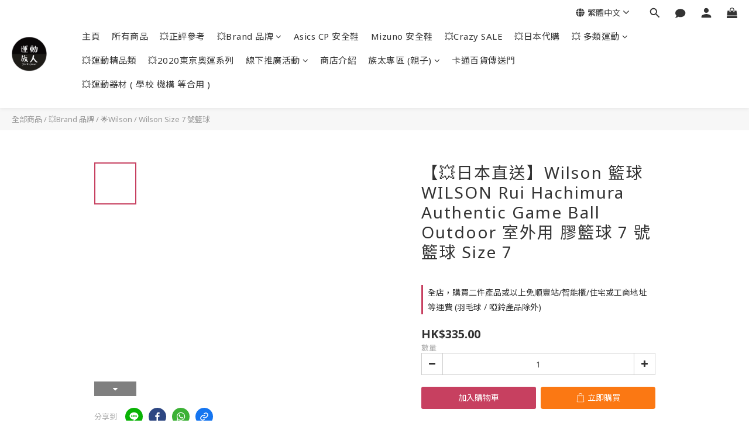

--- FILE ---
content_type: text/html; charset=utf-8
request_url: https://www.sportsunion.net/products/wilson-basketball-%E2%80%8Eoutdoor-black-red
body_size: 90334
content:
<!DOCTYPE html>
<html lang="zh-hant"><head>  <!-- prefetch dns -->
<meta http-equiv="x-dns-prefetch-control" content="on">
<link rel="dns-prefetch" href="https://cdn.shoplineapp.com">
<link rel="preconnect" href="https://cdn.shoplineapp.com" crossorigin>
<link rel="dns-prefetch" href="https://shoplineimg.com">
<link rel="preconnect" href="https://shoplineimg.com">
<link rel="dns-prefetch" href="https://shoplineimg.com">
<link rel="preconnect" href="https://shoplineimg.com" title="image-service-origin">

  <link rel="preload" href="https://cdn.shoplineapp.com/s/javascripts/currencies.js" as="script">




      <link rel="preload" as="image" href="https://shoplineimg.com/5b4e1b5d4e22a64cb1001930/63c151985802c6001ad017df/800x.webp?source_format=jpg" media="(max-height: 950px)">

<!-- Wrap what we need here -->


<!-- SEO -->
  
    <title ng-non-bindable>【💥日本直送】Wilson 籃球 WILSON Rui Hachimura Authentic Game B</title>

  <meta name="description" content="【💥日本直送】Wilson 籃球 WILSON Rui Hachimura Authentic Game Ball Outdoor 室外用 膠籃球 7 號籃球 Size 7   威爾遜 Rui Hachimura 戶外籃球-戶外尺寸 7 ~ 29.5 英寸 Taxkin Cover：新的緩衝層在任何天氣下都能提供終極抓地力。 空氣保持力：充氣保持內襯確保持久的空氣保持力。 NBA Pro Seam：新的頻道結構以適應玩家的喜好。">

    <meta name="keywords" content="wilson,籃球,NBA籃球 ,運動族人,sportsunion">



<!-- Meta -->
  

    <meta property="og:title" content="【💥日本直送】Wilson 籃球 WILSON Rui Hachimura Authentic Game B">

  <meta property="og:type" content="product"/>

    <meta property="og:url" content="https://www.sportsunion.net/products/wilson-basketball-‎outdoor-black-red">
    <link rel="canonical" href="https://www.sportsunion.net/products/wilson-basketball-‎outdoor-black-red">

  <meta property="og:description" content="【💥日本直送】Wilson 籃球 WILSON Rui Hachimura Authentic Game Ball Outdoor 室外用 膠籃球 7 號籃球 Size 7   威爾遜 Rui Hachimura 戶外籃球-戶外尺寸 7 ~ 29.5 英寸 Taxkin Cover：新的緩衝層在任何天氣下都能提供終極抓地力。 空氣保持力：充氣保持內襯確保持久的空氣保持力。 NBA Pro Seam：新的頻道結構以適應玩家的喜好。">

    <meta property="og:image" content="https://img.shoplineapp.com/media/image_clips/63c151985802c6001ad017df/original.jpg?1673613719">
    <meta name="thumbnail" content="https://img.shoplineapp.com/media/image_clips/63c151985802c6001ad017df/original.jpg?1673613719">

    <meta property="fb:app_id" content="">



    <script type="application/ld+json">
    {"@context":"https://schema.org","@type":"WebSite","name":"運動族人","url":"https://www.sportsunion.net"}
    </script>


<!-- locale meta -->


  <meta name="viewport" content="width=device-width, initial-scale=1.0, viewport-fit=cover">
<meta name="mobile-web-app-capable" content="yes">
<meta name="format-detection" content="telephone=no" />
<meta name="google" value="notranslate">

<!-- Shop icon -->
  <link rel="shortcut icon" type="image/png" href="https://img.shoplineapp.com/media/image_clips/5d374284ba50e100207a1dab/original.jpg?1563902595">




<!--- Site Ownership Data -->
<!--- Site Ownership Data End-->

<!-- Styles -->


        <link rel="stylesheet" media="all" href="https://cdn.shoplineapp.com/assets/lib/bootstrap-3.4.1-4ccbe929d8684c8cc83f72911d02f011655dbd6b146a879612fadcdfa86fa7c7.css" onload="" />

        <link rel="stylesheet" media="print" href="https://cdn.shoplineapp.com/assets/theme_vendor-6eb73ce39fd4a86f966b1ab21edecb479a1d22cae142252ad701407277a4d3be.css" onload="this.media='all'" />


        <link rel="stylesheet" media="print" href="https://cdn.shoplineapp.com/assets/shop-2c8ce8b30f079a0263f27ffd5dfdfce0151366469f06a9a110fb7808a01448e0.css" onload="this.media=&quot;all&quot;" />

            <link rel="stylesheet" media="all" href="https://cdn.shoplineapp.com/assets/v2_themes/ultra_chic/page-product-detail-015b130e51f0ed36464eb1bc00f708ee54234f0f3dece7045cdd667a8c6dc8fb.css" onload="" />


          <style>@font-face{font-family:'Noto Sans';font-style:italic;font-weight:400;font-display:swap;src:url(https://cdn.shoplineapp.com/fonts/noto-sans/noto-sans-cyrillic-ext-italic-400.woff2) format("woff2");unicode-range:U+0460-052F,U+1C80-1C8A,U+20B4,U+2DE0-2DFF,U+A640-A69F,U+FE2E-FE2F}@font-face{font-family:'Noto Sans';font-style:italic;font-weight:400;font-display:swap;src:url(https://cdn.shoplineapp.com/fonts/noto-sans/noto-sans-cyrillic-italic-400.woff2) format("woff2");unicode-range:U+0301,U+0400-045F,U+0490-0491,U+04B0-04B1,U+2116}@font-face{font-family:'Noto Sans';font-style:italic;font-weight:400;font-display:swap;src:url(https://cdn.shoplineapp.com/fonts/noto-sans/noto-sans-devanagari-italic-400.woff2) format("woff2");unicode-range:U+0900-097F,U+1CD0-1CF9,U+200C-200D,U+20A8,U+20B9,U+20F0,U+25CC,U+A830-A839,U+A8E0-A8FF,U+11B00-11B09}@font-face{font-family:'Noto Sans';font-style:italic;font-weight:400;font-display:swap;src:url(https://cdn.shoplineapp.com/fonts/noto-sans/noto-sans-greek-ext-italic-400.woff2) format("woff2");unicode-range:U+1F00-1FFF}@font-face{font-family:'Noto Sans';font-style:italic;font-weight:400;font-display:swap;src:url(https://cdn.shoplineapp.com/fonts/noto-sans/noto-sans-greek-italic-400.woff2) format("woff2");unicode-range:U+0370-0377,U+037A-037F,U+0384-038A,U+038C,U+038E-03A1,U+03A3-03FF}@font-face{font-family:'Noto Sans';font-style:italic;font-weight:400;font-display:swap;src:url(https://cdn.shoplineapp.com/fonts/noto-sans/noto-sans-vietnamese-italic-400.woff2) format("woff2");unicode-range:U+0102-0103,U+0110-0111,U+0128-0129,U+0168-0169,U+01A0-01A1,U+01AF-01B0,U+0300-0301,U+0303-0304,U+0308-0309,U+0323,U+0329,U+1EA0-1EF9,U+20AB}@font-face{font-family:'Noto Sans';font-style:italic;font-weight:400;font-display:swap;src:url(https://cdn.shoplineapp.com/fonts/noto-sans/noto-sans-latin-ext-italic-400.woff2) format("woff2");unicode-range:U+0100-02BA,U+02BD-02C5,U+02C7-02CC,U+02CE-02D7,U+02DD-02FF,U+0304,U+0308,U+0329,U+1D00-1DBF,U+1E00-1E9F,U+1EF2-1EFF,U+2020,U+20A0-20AB,U+20AD-20C0,U+2113,U+2C60-2C7F,U+A720-A7FF}@font-face{font-family:'Noto Sans';font-style:italic;font-weight:400;font-display:swap;src:url(https://cdn.shoplineapp.com/fonts/noto-sans/noto-sans-latin-italic-400.woff2) format("woff2");unicode-range:U+0000-00FF,U+0131,U+0152-0153,U+02BB-02BC,U+02C6,U+02DA,U+02DC,U+0304,U+0308,U+0329,U+2000-206F,U+20AC,U+2122,U+2191,U+2193,U+2212,U+2215,U+FEFF,U+FFFD}@font-face{font-family:'Noto Sans';font-style:italic;font-weight:700;font-display:swap;src:url(https://cdn.shoplineapp.com/fonts/noto-sans/noto-sans-cyrillic-ext-italic-700.woff2) format("woff2");unicode-range:U+0460-052F,U+1C80-1C8A,U+20B4,U+2DE0-2DFF,U+A640-A69F,U+FE2E-FE2F}@font-face{font-family:'Noto Sans';font-style:italic;font-weight:700;font-display:swap;src:url(https://cdn.shoplineapp.com/fonts/noto-sans/noto-sans-cyrillic-italic-700.woff2) format("woff2");unicode-range:U+0301,U+0400-045F,U+0490-0491,U+04B0-04B1,U+2116}@font-face{font-family:'Noto Sans';font-style:italic;font-weight:700;font-display:swap;src:url(https://cdn.shoplineapp.com/fonts/noto-sans/noto-sans-devanagari-italic-700.woff2) format("woff2");unicode-range:U+0900-097F,U+1CD0-1CF9,U+200C-200D,U+20A8,U+20B9,U+20F0,U+25CC,U+A830-A839,U+A8E0-A8FF,U+11B00-11B09}@font-face{font-family:'Noto Sans';font-style:italic;font-weight:700;font-display:swap;src:url(https://cdn.shoplineapp.com/fonts/noto-sans/noto-sans-greek-ext-italic-700.woff2) format("woff2");unicode-range:U+1F00-1FFF}@font-face{font-family:'Noto Sans';font-style:italic;font-weight:700;font-display:swap;src:url(https://cdn.shoplineapp.com/fonts/noto-sans/noto-sans-greek-italic-700.woff2) format("woff2");unicode-range:U+0370-0377,U+037A-037F,U+0384-038A,U+038C,U+038E-03A1,U+03A3-03FF}@font-face{font-family:'Noto Sans';font-style:italic;font-weight:700;font-display:swap;src:url(https://cdn.shoplineapp.com/fonts/noto-sans/noto-sans-vietnamese-italic-700.woff2) format("woff2");unicode-range:U+0102-0103,U+0110-0111,U+0128-0129,U+0168-0169,U+01A0-01A1,U+01AF-01B0,U+0300-0301,U+0303-0304,U+0308-0309,U+0323,U+0329,U+1EA0-1EF9,U+20AB}@font-face{font-family:'Noto Sans';font-style:italic;font-weight:700;font-display:swap;src:url(https://cdn.shoplineapp.com/fonts/noto-sans/noto-sans-latin-ext-italic-700.woff2) format("woff2");unicode-range:U+0100-02BA,U+02BD-02C5,U+02C7-02CC,U+02CE-02D7,U+02DD-02FF,U+0304,U+0308,U+0329,U+1D00-1DBF,U+1E00-1E9F,U+1EF2-1EFF,U+2020,U+20A0-20AB,U+20AD-20C0,U+2113,U+2C60-2C7F,U+A720-A7FF}@font-face{font-family:'Noto Sans';font-style:italic;font-weight:700;font-display:swap;src:url(https://cdn.shoplineapp.com/fonts/noto-sans/noto-sans-latin-italic-700.woff2) format("woff2");unicode-range:U+0000-00FF,U+0131,U+0152-0153,U+02BB-02BC,U+02C6,U+02DA,U+02DC,U+0304,U+0308,U+0329,U+2000-206F,U+20AC,U+2122,U+2191,U+2193,U+2212,U+2215,U+FEFF,U+FFFD}@font-face{font-family:'Noto Sans';font-style:normal;font-weight:400;font-display:swap;src:url(https://cdn.shoplineapp.com/fonts/noto-sans/noto-sans-cyrillic-ext-normal-400.woff2) format("woff2");unicode-range:U+0460-052F,U+1C80-1C8A,U+20B4,U+2DE0-2DFF,U+A640-A69F,U+FE2E-FE2F}@font-face{font-family:'Noto Sans';font-style:normal;font-weight:400;font-display:swap;src:url(https://cdn.shoplineapp.com/fonts/noto-sans/noto-sans-cyrillic-normal-400.woff2) format("woff2");unicode-range:U+0301,U+0400-045F,U+0490-0491,U+04B0-04B1,U+2116}@font-face{font-family:'Noto Sans';font-style:normal;font-weight:400;font-display:swap;src:url(https://cdn.shoplineapp.com/fonts/noto-sans/noto-sans-devanagari-normal-400.woff2) format("woff2");unicode-range:U+0900-097F,U+1CD0-1CF9,U+200C-200D,U+20A8,U+20B9,U+20F0,U+25CC,U+A830-A839,U+A8E0-A8FF,U+11B00-11B09}@font-face{font-family:'Noto Sans';font-style:normal;font-weight:400;font-display:swap;src:url(https://cdn.shoplineapp.com/fonts/noto-sans/noto-sans-greek-ext-normal-400.woff2) format("woff2");unicode-range:U+1F00-1FFF}@font-face{font-family:'Noto Sans';font-style:normal;font-weight:400;font-display:swap;src:url(https://cdn.shoplineapp.com/fonts/noto-sans/noto-sans-greek-normal-400.woff2) format("woff2");unicode-range:U+0370-0377,U+037A-037F,U+0384-038A,U+038C,U+038E-03A1,U+03A3-03FF}@font-face{font-family:'Noto Sans';font-style:normal;font-weight:400;font-display:swap;src:url(https://cdn.shoplineapp.com/fonts/noto-sans/noto-sans-vietnamese-normal-400.woff2) format("woff2");unicode-range:U+0102-0103,U+0110-0111,U+0128-0129,U+0168-0169,U+01A0-01A1,U+01AF-01B0,U+0300-0301,U+0303-0304,U+0308-0309,U+0323,U+0329,U+1EA0-1EF9,U+20AB}@font-face{font-family:'Noto Sans';font-style:normal;font-weight:400;font-display:swap;src:url(https://cdn.shoplineapp.com/fonts/noto-sans/noto-sans-latin-ext-normal-400.woff2) format("woff2");unicode-range:U+0100-02BA,U+02BD-02C5,U+02C7-02CC,U+02CE-02D7,U+02DD-02FF,U+0304,U+0308,U+0329,U+1D00-1DBF,U+1E00-1E9F,U+1EF2-1EFF,U+2020,U+20A0-20AB,U+20AD-20C0,U+2113,U+2C60-2C7F,U+A720-A7FF}@font-face{font-family:'Noto Sans';font-style:normal;font-weight:400;font-display:swap;src:url(https://cdn.shoplineapp.com/fonts/noto-sans/noto-sans-latin-normal-400.woff2) format("woff2");unicode-range:U+0000-00FF,U+0131,U+0152-0153,U+02BB-02BC,U+02C6,U+02DA,U+02DC,U+0304,U+0308,U+0329,U+2000-206F,U+20AC,U+2122,U+2191,U+2193,U+2212,U+2215,U+FEFF,U+FFFD}@font-face{font-family:'Noto Sans';font-style:normal;font-weight:700;font-display:swap;src:url(https://cdn.shoplineapp.com/fonts/noto-sans/noto-sans-cyrillic-ext-normal-700.woff2) format("woff2");unicode-range:U+0460-052F,U+1C80-1C8A,U+20B4,U+2DE0-2DFF,U+A640-A69F,U+FE2E-FE2F}@font-face{font-family:'Noto Sans';font-style:normal;font-weight:700;font-display:swap;src:url(https://cdn.shoplineapp.com/fonts/noto-sans/noto-sans-cyrillic-normal-700.woff2) format("woff2");unicode-range:U+0301,U+0400-045F,U+0490-0491,U+04B0-04B1,U+2116}@font-face{font-family:'Noto Sans';font-style:normal;font-weight:700;font-display:swap;src:url(https://cdn.shoplineapp.com/fonts/noto-sans/noto-sans-devanagari-normal-700.woff2) format("woff2");unicode-range:U+0900-097F,U+1CD0-1CF9,U+200C-200D,U+20A8,U+20B9,U+20F0,U+25CC,U+A830-A839,U+A8E0-A8FF,U+11B00-11B09}@font-face{font-family:'Noto Sans';font-style:normal;font-weight:700;font-display:swap;src:url(https://cdn.shoplineapp.com/fonts/noto-sans/noto-sans-greek-ext-normal-700.woff2) format("woff2");unicode-range:U+1F00-1FFF}@font-face{font-family:'Noto Sans';font-style:normal;font-weight:700;font-display:swap;src:url(https://cdn.shoplineapp.com/fonts/noto-sans/noto-sans-greek-normal-700.woff2) format("woff2");unicode-range:U+0370-0377,U+037A-037F,U+0384-038A,U+038C,U+038E-03A1,U+03A3-03FF}@font-face{font-family:'Noto Sans';font-style:normal;font-weight:700;font-display:swap;src:url(https://cdn.shoplineapp.com/fonts/noto-sans/noto-sans-vietnamese-normal-700.woff2) format("woff2");unicode-range:U+0102-0103,U+0110-0111,U+0128-0129,U+0168-0169,U+01A0-01A1,U+01AF-01B0,U+0300-0301,U+0303-0304,U+0308-0309,U+0323,U+0329,U+1EA0-1EF9,U+20AB}@font-face{font-family:'Noto Sans';font-style:normal;font-weight:700;font-display:swap;src:url(https://cdn.shoplineapp.com/fonts/noto-sans/noto-sans-latin-ext-normal-700.woff2) format("woff2");unicode-range:U+0100-02BA,U+02BD-02C5,U+02C7-02CC,U+02CE-02D7,U+02DD-02FF,U+0304,U+0308,U+0329,U+1D00-1DBF,U+1E00-1E9F,U+1EF2-1EFF,U+2020,U+20A0-20AB,U+20AD-20C0,U+2113,U+2C60-2C7F,U+A720-A7FF}@font-face{font-family:'Noto Sans';font-style:normal;font-weight:700;font-display:swap;src:url(https://cdn.shoplineapp.com/fonts/noto-sans/noto-sans-latin-normal-700.woff2) format("woff2");unicode-range:U+0000-00FF,U+0131,U+0152-0153,U+02BB-02BC,U+02C6,U+02DA,U+02DC,U+0304,U+0308,U+0329,U+2000-206F,U+20AC,U+2122,U+2191,U+2193,U+2212,U+2215,U+FEFF,U+FFFD}
</style><link rel="dns-prefetch" href="https://fonts.googleapis.com"><link rel="preconnect" href="https://fonts.googleapis.com"><link rel="dns-prefetch" href="https://fonts.gstatic.com"><link rel="preconnect" href="https://fonts.gstatic.com" crossorigin="true"><script>
  window.addEventListener('load', function() {
    const link = document.createElement('link');
    link.rel = 'stylesheet';
    link.href = 'https://fonts.googleapis.com/css2?family=Noto+Sans+TC:wght@400;500;700&display=swap';
    link.media = 'print';
    link.onload = () => {
      link.media = 'all';
    }
    document.head.appendChild(link);
  });
</script>








  <link rel="stylesheet" media="all" href="https://cdn.shoplineapp.com/packs/css/intl_tel_input-0d9daf73.chunk.css" />








<script type="text/javascript">
  window.mainConfig = JSON.parse('{\"sessionId\":\"\",\"merchantId\":\"5b4e1b5d4e22a64cb1001930\",\"appCoreHost\":\"shoplineapp.com\",\"assetHost\":\"https://cdn.shoplineapp.com/packs/\",\"apiBaseUrl\":\"http://shoplineapp.com\",\"eventTrackApi\":\"https://events.shoplytics.com/api\",\"frontCommonsApi\":\"https://front-commons.shoplineapp.com/api\",\"appendToUrl\":\"\",\"env\":\"production\",\"merchantData\":{\"_id\":\"5b4e1b5d4e22a64cb1001930\",\"addon_limit_enabled\":false,\"base_country_code\":\"HK\",\"base_currency\":{\"id\":\"hkd\",\"iso_code\":\"HKD\",\"alternate_symbol\":\"HK$\",\"name\":\"Hong Kong Dollar\",\"symbol_first\":true,\"subunit_to_unit\":100},\"base_currency_code\":\"HKD\",\"beta_feature_keys\":[],\"brand_home_url\":\"https://www.sportsunion.net\",\"checkout_setting\":{\"enable_membership_autocheck\":false,\"enable_subscription_autocheck\":false,\"enabled_abandoned_cart_notification\":true,\"enable_sc_fast_checkout\":false,\"rounding_setting\":{\"enabled\":false,\"rounding_mode\":\"round_half_even\",\"smallest_denomination\":10}},\"current_plan_key\":\"basket\",\"current_theme_key\":\"ultra_chic\",\"delivery_option_count\":16,\"enabled_stock_reminder\":true,\"handle\":\"sportsunion\",\"identifier\":\"\",\"instagram_access_token\":\"IGQVJXRVpoUTY3Tm5OczhjSldMODJlNVo3bEFnVkUzUGw4cVI0cjlHYk5ENVBSTDZAKOG84UmdPd1EzS0pHOUg1Y29WQVJ0YVo4YmFCYjBDV3gzY3F5Y2VsWDJ2TUJyMnF4cjFSMzVR\",\"instagram_id\":\"17841404768926632\",\"invoice_activation\":\"inactive\",\"is_image_service_enabled\":true,\"mobile_logo_media_url\":\"https://img.shoplineapp.com/media/image_clips/5d37428e01827d00352d87e1/original.jpg?1563902605\",\"name\":\"運動族人\",\"order_setting\":{\"invoice_activation\":\"inactive\",\"short_message_activation\":\"inactive\",\"stock_reminder_activation\":\"true\",\"default_out_of_stock_reminder\":true,\"auto_cancel_expired_orders\":false,\"auto_revert_credit\":false,\"enabled_order_auth_expiry\":true,\"enforce_user_login_on_checkout\":false,\"enabled_abandoned_cart_notification\":true,\"enable_order_split_einvoice_reissue\":false,\"no_duplicate_uniform_invoice\":false,\"checkout_without_email\":false,\"hourly_auto_invoice\":false,\"enabled_location_id\":true,\"enabled_sf_hidden_product_name\":true,\"customer_return_order\":{\"enabled\":false,\"available_return_days\":\"7\"},\"customer_cancel_order\":{\"enabled\":false,\"auto_revert_credit\":false},\"invoice\":{\"tax_id\":\"\"},\"facebook_messenging\":{\"status\":\"deactivated\"},\"status_update_sms\":{\"status\":\"deactivated\"},\"private_info_handle\":{\"enabled\":false,\"custom_fields_enabled\":false}},\"payment_method_count\":12,\"product_setting\":{\"enabled_product_review\":true,\"variation_display\":\"dropdown\",\"price_range_enabled\":true,\"enabled_pos_product_customized_price\":false,\"enabled_pos_product_price_tier\":false},\"promotion_setting\":{\"show_promotion_reminder\":true,\"show_coupon\":true,\"multi_order_discount_strategy\":\"order_or_tier_promotion\",\"order_gift_threshold_mode\":\"after_price_discounts\",\"order_free_shipping_threshold_mode\":\"after_all_discounts\",\"category_item_gift_threshold_mode\":\"before_discounts\",\"category_item_free_shipping_threshold_mode\":\"before_discounts\"},\"rollout_keys\":[\"2FA_google_authenticator\",\"3_layer_category\",\"3_layer_navigation\",\"3_layer_variation\",\"711_CB_13countries\",\"711_CB_pickup_TH\",\"711_c2b_report_v2\",\"711_cross_delivery\",\"MC_manual_order\",\"MO_Apply_Coupon_Code\",\"StaffCanBeDeleted_V1\",\"UTM_export\",\"UTM_register\",\"abandoned_cart_notification\",\"add_system_fontstyle\",\"add_to_cart_revamp\",\"addon_products_limit_10\",\"addon_products_limit_unlimited\",\"addon_quantity\",\"address_format_batch2\",\"address_format_jp\",\"address_format_my\",\"address_format_us\",\"address_format_vn\",\"admin_app_extension\",\"admin_custom_domain\",\"admin_image_service\",\"admin_manual_order\",\"admin_realtime\",\"admin_vietnam_dong\",\"adminapp_order_form\",\"adminapp_wa_contacts_list\",\"ads_system_new_tab\",\"adyen_my_sc\",\"affiliate_by_product\",\"affiliate_dashboard\",\"affiliate_kol_report\",\"affiliate_kol_report_appstore\",\"alipay_hk_sc\",\"amazon_product_review\",\"android_pos_agent_clockin_n_out\",\"android_pos_purchase_order_partial_in_storage\",\"android_pos_save_send_receipt\",\"android_pos_v2_force_upgrade_version_1-50-0_date_2025-08-30\",\"app_categories_filtering\",\"app_multiplan\",\"app_subscription_prorated_billing\",\"apply_multi_order_discount\",\"apps_store\",\"apps_store_blog\",\"apps_store_fb_comment\",\"apps_store_wishlist\",\"appstore_free_trial\",\"archive_order_data\",\"archive_order_ui\",\"assign_products_to_category\",\"auth_flow_revamp\",\"auto_credit\",\"auto_credit_notify\",\"auto_credit_percentage\",\"auto_credit_recurring\",\"auto_reply_comment\",\"auto_save_sf_plus_address\",\"auto_suspend_admin\",\"availability_buy_online_pickup_instore\",\"availability_preview_buy_online_pickup_instore\",\"back_in_stock_notify\",\"basket_comparising_link_CNY\",\"basket_comparising_link_HKD\",\"basket_comparising_link_TWD\",\"basket_invoice_field\",\"basket_pricing_page_cny\",\"basket_pricing_page_hkd\",\"basket_pricing_page_myr\",\"basket_pricing_page_sgd\",\"basket_pricing_page_thb\",\"basket_pricing_page_twd\",\"basket_pricing_page_usd\",\"basket_pricing_page_vnd\",\"basket_subscription_coupon\",\"basket_subscription_email\",\"bianco_setting\",\"bidding_select_product\",\"bing_ads\",\"birthday_format_v2\",\"block_gtm_for_lighthouse\",\"blog\",\"blog_app\",\"blog_revamp_admin\",\"blog_revamp_admin_category\",\"blog_revamp_doublewrite\",\"blog_revamp_related_products\",\"blog_revamp_shop_category\",\"blog_revamp_singleread\",\"breadcrumb\",\"broadcast_advanced_filters\",\"broadcast_analytics\",\"broadcast_clone\",\"broadcast_email_html\",\"broadcast_facebook_template\",\"broadcast_line_template\",\"broadcast_unsubscribe_email\",\"bulk_action_customer\",\"bulk_action_product\",\"bulk_assign_point\",\"bulk_import_multi_lang\",\"bulk_payment_delivery_setting\",\"bulk_printing_labels_711C2C\",\"bulk_update_dynamic_fields\",\"bulk_update_job\",\"bulk_update_new_fields\",\"bulk_update_product_download_with_filter\",\"bulk_update_tag\",\"bulk_update_tag_enhancement\",\"bundle_add_type\",\"bundle_group\",\"bundle_page\",\"bundle_pricing\",\"bundle_promotion_apply_enhancement\",\"bundle_stackable\",\"buy_at_amazon\",\"buy_button\",\"buy_now_button\",\"buyandget_promotion\",\"callback_service\",\"cancel_order_by_customer\",\"cancel_order_by_customer_v2\",\"cart_addon\",\"cart_addon_condition\",\"cart_addon_limit\",\"cart_use_product_service\",\"cart_uuid\",\"category_banner_multiple\",\"category_limit_unlimited\",\"category_sorting\",\"channel_amazon\",\"channel_fb\",\"channel_integration\",\"channel_line\",\"charge_shipping_fee_by_product_qty\",\"chat_widget\",\"chat_widget_livechat\",\"checkout_membercheckbox_toggle\",\"checkout_setting\",\"cn_pricing_page_2019\",\"combine_orders_app\",\"component_h1_tag\",\"connect_new_facebookpage\",\"consolidated_billing\",\"contact_us_mobile\",\"cookie_consent\",\"country_code\",\"coupon_center_back_to_cart\",\"coupon_notification\",\"coupon_v2\",\"create_staff_revamp\",\"credit_campaign\",\"credit_condition_5_tier_ec\",\"credit_point_report\",\"credit_point_triggerpoint\",\"crm_email_custom\",\"crm_notify_preview\",\"crm_sms_custom\",\"crm_sms_notify\",\"cross_shop_tracker\",\"custom_css\",\"custom_home_delivery_tw\",\"custom_notify\",\"custom_order_export\",\"customer_advanced_filter\",\"customer_coupon\",\"customer_custom_field_limit_5\",\"customer_data_secure\",\"customer_edit\",\"customer_export_v2\",\"customer_group\",\"customer_group_analysis\",\"customer_group_filter_p2\",\"customer_group_filter_p3\",\"customer_group_regenerate\",\"customer_group_sendcoupon\",\"customer_import_50000_failure_report\",\"customer_import_v2\",\"customer_import_v3\",\"customer_list\",\"customer_new_report\",\"customer_referral\",\"customer_referral_notify\",\"customer_search_match\",\"customer_tag\",\"dashboard_v2\",\"dashboard_v2_revamp\",\"date_picker_v2\",\"deep_link_support_linepay\",\"deep_link_support_payme\",\"deep_search\",\"default_theme_ultrachic\",\"delivery_time\",\"delivery_time_with_quantity\",\"design_submenu\",\"dev_center_app_store\",\"disable_footer_brand\",\"disable_old_upgrade_reminder\",\"domain_applicable\",\"doris_bien_setting\",\"dusk_setting\",\"dynamic_shipping_rate_refactor\",\"ec_order_unlimit\",\"ecpay_expirydate\",\"ecpay_payment_gateway\",\"einvoice_bulk_update\",\"einvoice_edit\",\"einvoice_newlogic\",\"email_credit_expire_notify\",\"email_custom\",\"email_member_forget_password_notify\",\"email_member_register_notify\",\"email_order_notify\",\"email_verification\",\"enable_body_script\",\"enable_calculate_api_promotion_apply\",\"enable_calculate_api_promotion_filter\",\"enable_cart_api\",\"enable_cart_service\",\"enable_corejs_splitting\",\"enable_lazysizes_image_tag\",\"enable_new_css_bundle\",\"enable_order_status_callback_revamp_for_promotion\",\"enable_order_status_callback_revamp_for_storefront\",\"enable_promotion_usage_record\",\"enable_shopjs_splitting\",\"enhanced_catalog_feed\",\"exclude_product\",\"exclude_product_v2\",\"execute_shipment_permission\",\"export_inventory_report_v2\",\"express_cart\",\"express_checkout_pages\",\"extend_reminder\",\"facebook_ads\",\"facebook_dia\",\"facebook_line_promotion_notify\",\"facebook_login\",\"facebook_messenger_subscription\",\"facebook_notify\",\"facebook_pixel_manager\",\"fb_comment_app\",\"fb_entrance_optimization\",\"fb_feed_unlimit\",\"fb_group\",\"fb_multi_category_feed\",\"fb_pixel_matching\",\"fb_pixel_v2\",\"fb_post_management\",\"fb_product_set\",\"fb_ssapi\",\"fb_sub_button\",\"fbe_oe\",\"fbe_shop\",\"fbe_v2\",\"fbe_v2_edit\",\"fbig_shop_disabled\",\"feature_alttag_phase1\",\"feature_alttag_phase2\",\"flash_price_campaign\",\"fm_order_receipt\",\"fmt_c2c_newlabel\",\"fmt_revision\",\"footer_builder\",\"footer_builder_new\",\"form_builder\",\"form_builder_access\",\"form_builder_user_management\",\"form_builder_v2_elements\",\"form_builder_v2_receiver\",\"form_builder_v2_report\",\"fps_rolling_key\",\"freeshipping_promotion_condition\",\"get_coupon\",\"get_promotions_by_cart\",\"gift_promotion_condition\",\"gift_shipping_promotion_discount_condition\",\"gifts_limit_10\",\"gifts_limit_unlimited\",\"gmv_revamp\",\"godaddy\",\"google_ads_api\",\"google_ads_manager\",\"google_analytics_4\",\"google_analytics_manager\",\"google_content_api\",\"google_dynamic_remarketing_tag\",\"google_enhanced_conversions\",\"google_preorder_feed\",\"google_product_category_3rdlayer\",\"google_recaptcha\",\"google_remarketing_manager\",\"google_signup_login\",\"google_tag_manager\",\"gp_tw_sc\",\"group_url_bind_post_live\",\"h2_tag_phase1\",\"hct_logistics_bills_report\",\"hidden_product\",\"hidden_product_p2\",\"hide_credit_point_record_balance\",\"hk_pricing_page_2019\",\"hkd_pricing_page_disabled_2020\",\"ig_browser_notify\",\"ig_live\",\"ig_login_entrance\",\"ig_new_api\",\"image_gallery\",\"image_gallery_p2\",\"image_host_by_region\",\"image_limit_100000\",\"image_limit_30000\",\"image_widget_mobile\",\"increase_variation_limit\",\"instagram_create_post\",\"instagram_post_sales\",\"instant_order_form\",\"integrated_label_711\",\"integrated_sfexpress\",\"integration_one\",\"inventory_change_reason\",\"inventory_search_v2\",\"job_api_products_export\",\"job_api_user_export\",\"job_product_import\",\"jquery_v3\",\"kingsman_v2_setting\",\"layout_engine_service_kingsman_blogs\",\"layout_engine_service_kingsman_member_center\",\"layout_engine_service_kingsman_promotions\",\"line_ads_tag\",\"line_broadcast\",\"line_login\",\"line_login_mobile\",\"line_shopping_new_fields\",\"live_after_keyword\",\"live_announce_bids\",\"live_announce_buyer\",\"live_bidding\",\"live_bulk_checkoutlink\",\"live_bulk_edit\",\"live_checkout_notification\",\"live_checkout_notification_all\",\"live_checkout_notification_message\",\"live_comment_discount\",\"live_comment_robot\",\"live_create_product_v2\",\"live_crosspost\",\"live_dashboard_product\",\"live_event_discount\",\"live_exclusive_price\",\"live_fb_group\",\"live_fhd_video\",\"live_general_settings\",\"live_group_event\",\"live_host_panel\",\"live_ig_messenger_broadcast\",\"live_ig_product_recommend\",\"live_im_switch\",\"live_keyword_switch\",\"live_line_broadcast\",\"live_line_multidisplay\",\"live_luckydraw_enhancement\",\"live_messenger_broadcast\",\"live_order_block\",\"live_print_advanced\",\"live_product_recommend\",\"live_shopline_keyword\",\"live_stream_settings\",\"locale_revamp\",\"logistic_bill_v2_711_b2c\",\"logistic_bill_v2_711_c2c\",\"logo_favicon\",\"luckydraw_products\",\"luckydraw_qualification\",\"manual_activation\",\"manual_order\",\"manual_order_7-11\",\"manual_order_ec_to_sc\",\"manually_bind_post\",\"marketing_affiliate\",\"marketing_affiliate_p2\",\"mc-history-instant\",\"mc_711crossborder\",\"mc_ad_tag\",\"mc_assign_message\",\"mc_auto_bind_member\",\"mc_autoreply_question\",\"mc_broadcast\",\"mc_bulk_read\",\"mc_chatbot_template\",\"mc_delete_message\",\"mc_edit_cart\",\"mc_history_instant\",\"mc_history_post\",\"mc_im\",\"mc_inbox_autoreply\",\"mc_instant_notifications\",\"mc_invoicetitle_optional\",\"mc_keyword_autotagging\",\"mc_line_broadcast\",\"mc_line_cart\",\"mc_logistics_hct\",\"mc_logistics_tcat\",\"mc_manage_blacklist\",\"mc_mark_todo\",\"mc_new_menu\",\"mc_phone_tag\",\"mc_reminder_unpaid\",\"mc_reply_pic\",\"mc_setting_message\",\"mc_setting_orderform\",\"mc_shop_message_refactor\",\"mc_sort_waitingtime\",\"mc_sort_waitingtime_new\",\"mc_tw_invoice\",\"media_gcp_upload\",\"member_center_profile_revamp\",\"member_import_notify\",\"member_info_reward\",\"member_info_reward_subscription\",\"member_password_setup_notify\",\"member_points\",\"member_points_notify\",\"member_price\",\"membership_tier_double_write\",\"membership_tier_notify\",\"membership_tiers\",\"memebr_center_point_credit_revamp\",\"menu_limit_100\",\"menu_limit_unlimited\",\"message_center_v3\",\"message_revamp\",\"mo_remove_discount\",\"mobile_and_email_signup\",\"mobile_signup_p2\",\"modularize_address_format\",\"molpay_credit_card\",\"multi_lang\",\"multi_lang_zh_hant\",\"multicurrency\",\"my_pricing_page_2019\",\"myapp_reauth_alert\",\"myr_pricing_page_disabled_2020\",\"new_app_subscription\",\"new_layout_for_mobile_and_pc\",\"new_onboarding_flow\",\"new_return_management\",\"new_settings_apply_all_promotion\",\"new_signup_flow\",\"new_sinopac_3d\",\"notification_custom_sending_time\",\"npb_theme_philia\",\"npb_widget_font_size_color\",\"ob_revamp\",\"ob_sgstripe\",\"ob_twecpay\",\"oceanpay\",\"old_fbe_removal\",\"onboarding_basketplan\",\"onboarding_handle\",\"one_new_filter\",\"one_page_store\",\"one_page_store_1000\",\"one_page_store_checkout\",\"one_page_store_clone\",\"one_page_store_product_set\",\"oneship_installable\",\"online_credit_redemption_toggle\",\"online_store_design\",\"online_store_design_setup_guide_basketplan\",\"order_add_to_cart\",\"order_archive_calculation_revamp_crm_amount\",\"order_archive_calculation_revamp_crm_member\",\"order_archive_product_testing\",\"order_archive_testing\",\"order_archive_testing_crm\",\"order_archive_testing_order_details\",\"order_archive_testing_return_order\",\"order_confirmation_slip_upload\",\"order_custom_field_limit_5\",\"order_custom_notify\",\"order_decoupling_product_revamp\",\"order_discount_stackable\",\"order_export_366day\",\"order_export_v2\",\"order_filter_shipped_date\",\"order_message_broadcast\",\"order_new_source\",\"order_promotion_split\",\"order_search_custom_field\",\"order_search_sku\",\"order_select_across_pages\",\"order_sms_notify\",\"order_split\",\"order_status_non_automation\",\"order_status_tag_color\",\"order_tag\",\"orderemail_new_logic\",\"other_custom_notify\",\"out_of_stock_order\",\"page_builder_revamp\",\"page_builder_revamp_theme_setting\",\"page_builder_revamp_theme_setting_initialized\",\"page_builder_section_cache_enabled\",\"page_builder_widget_accordion\",\"page_builder_widget_blog\",\"page_builder_widget_category\",\"page_builder_widget_collage\",\"page_builder_widget_countdown\",\"page_builder_widget_custom_liquid\",\"page_builder_widget_instagram\",\"page_builder_widget_product_text\",\"page_builder_widget_subscription\",\"page_builder_widget_video\",\"page_limit_unlimited\",\"page_view_cache\",\"pakpobox\",\"partial_free_shipping\",\"payme\",\"payment_condition\",\"payment_fee_config\",\"payment_image\",\"payment_octopus\",\"payment_slip_notify\",\"paypal_upgrade\",\"pdp_image_lightbox\",\"pdp_image_lightbox_icon\",\"pending_subscription\",\"philia_setting\",\"pickup_remember_store\",\"plp_label_wording\",\"plp_product_seourl\",\"plp_variation_selector\",\"plp_wishlist\",\"point_campaign\",\"point_redeem_to_cash\",\"pos_only_product_settings\",\"pos_retail_store_price\",\"pos_setup_guide_basketplan\",\"post_cancel_connect\",\"post_commerce_stack_comment\",\"post_fanpage_luckydraw\",\"post_fb_group\",\"post_general_setting\",\"post_lock_pd\",\"post_sales_dashboard\",\"postsale_auto_reply\",\"postsale_create_post\",\"postsale_ig_auto_reply\",\"postsales_connect_multiple_posts\",\"preset_publish\",\"product_available_time\",\"product_cost_permission\",\"product_feed_info\",\"product_feed_manager_availability\",\"product_feed_revamp\",\"product_index_v2\",\"product_info\",\"product_limit_1000\",\"product_limit_unlimited\",\"product_log_v2\",\"product_page_limit_10\",\"product_quantity_update\",\"product_recommendation_abtesting\",\"product_revamp_doublewrite\",\"product_revamp_singleread\",\"product_review_import\",\"product_review_import_installable\",\"product_review_plp\",\"product_review_reward\",\"product_search\",\"product_set_revamp\",\"product_set_v2_enhancement\",\"product_summary\",\"promotion_blacklist\",\"promotion_filter_by_date\",\"promotion_first_purchase\",\"promotion_first_purchase_channel\",\"promotion_hour\",\"promotion_limit_100\",\"promotion_limit_unlimited\",\"promotion_minitem\",\"promotion_page\",\"promotion_page_reminder\",\"promotion_page_seo_button\",\"promotion_record_archive_test\",\"promotion_reminder\",\"purchase_limit_campaign\",\"quick_answer\",\"recaptcha_reset_pw\",\"redirect_301_settings\",\"rejected_bill_reminder\",\"remove_fblike_sc\",\"repay_cookie\",\"replace_janus_interface\",\"replace_lms_old_oa_interface\",\"reports\",\"revert_credit\",\"revert_credit_p2\",\"revert_credit_status\",\"sales_dashboard\",\"sangria_setting\",\"sc_advanced_keyword\",\"sc_alipay_standard\",\"sc_atm\",\"sc_auto_bind_member\",\"sc_autodetect_address\",\"sc_autodetect_paymentslip\",\"sc_autoreply_icebreaker\",\"sc_clearcart\",\"sc_clearcart_all\",\"sc_comment_label\",\"sc_comment_list\",\"sc_conversations_statistics_sunset\",\"sc_download_adminapp\",\"sc_group_pm_commentid\",\"sc_group_webhook\",\"sc_intercom\",\"sc_list_search\",\"sc_mo_711emap\",\"sc_outstock_msg\",\"sc_overall_statistics_api_v3\",\"sc_pickup\",\"sc_product_set\",\"sc_product_variation\",\"sc_slp_subscription_promotion\",\"sc_standard\",\"sc_store_pickup\",\"sc_wa_message_report\",\"scheduled_home_page\",\"search_function_image_gallery\",\"security_center\",\"select_all_customer\",\"select_all_inventory\",\"send_coupon_notification\",\"session_expiration_period\",\"setup_guide_basketplan\",\"sfexpress_centre\",\"sfexpress_eflocker\",\"sfexpress_service\",\"sfexpress_store\",\"sg_onboarding_currency\",\"share_cart_link\",\"shop_builder_plp\",\"shop_category_filter\",\"shop_category_filter_bulk_action\",\"shop_product_search_rate_limit\",\"shop_related_recaptcha\",\"shop_template_advanced_setting\",\"shopline_captcha\",\"shopline_email_captcha\",\"shopline_product_reviews\",\"shoplytics_api_ordersales_v4\",\"shoplytics_api_psa_wide_table\",\"shoplytics_benchmark\",\"shoplytics_broadcast_api_v3\",\"shoplytics_channel_store_permission\",\"shoplytics_credit_analysis\",\"shoplytics_customer_refactor_api_v3\",\"shoplytics_date_picker_v2\",\"shoplytics_event_realtime_refactor_api_v3\",\"shoplytics_events_api_v3\",\"shoplytics_export_flex\",\"shoplytics_homepage_v2\",\"shoplytics_invoices_api_v3\",\"shoplytics_lite\",\"shoplytics_membership_tier_growth\",\"shoplytics_orders_api_v3\",\"shoplytics_ordersales_v3\",\"shoplytics_payments_api_v3\",\"shoplytics_pro\",\"shoplytics_product_revamp_api_v3\",\"shoplytics_promotions_api_v3\",\"shoplytics_psa_multi_stores_export\",\"shoplytics_psa_sub_categories\",\"shoplytics_rfim_enhancement_v3\",\"shoplytics_session_metrics\",\"shoplytics_staff_api_v3\",\"shoplytics_to_hd\",\"shopping_session_enabled\",\"signin_register_revamp\",\"skya_setting\",\"sl_logistics_bulk_action\",\"sl_logistics_fmt_freeze\",\"sl_logistics_modularize\",\"sl_payment_alipay\",\"sl_payment_cc\",\"sl_payment_standard_v2\",\"sl_payment_type_check\",\"sl_payments_apple_pay\",\"sl_payments_cc_promo\",\"sl_payments_my_cc\",\"sl_payments_my_fpx\",\"sl_payments_sg_cc\",\"sl_pos_admin_cancel_order\",\"sl_pos_admin_delete_order\",\"sl_pos_admin_inventory_transfer\",\"sl_pos_admin_order_archive_testing\",\"sl_pos_admin_purchase_order\",\"sl_pos_admin_register_shift\",\"sl_pos_admin_staff\",\"sl_pos_agent_by_channel\",\"sl_pos_agent_clockin_n_out\",\"sl_pos_agent_performance\",\"sl_pos_android_A4_printer\",\"sl_pos_android_check_cart_items_with_local_db\",\"sl_pos_android_order_reduction\",\"sl_pos_android_receipt_enhancement\",\"sl_pos_app_order_archive_testing\",\"sl_pos_app_transaction_filter_enhance\",\"sl_pos_apps_store\",\"sl_pos_bugfender_log_reduction\",\"sl_pos_bulk_import_update_enhancement\",\"sl_pos_check_duplicate_create_order\",\"sl_pos_claim_coupon\",\"sl_pos_convert_order_to_cart_by_snapshot\",\"sl_pos_customerID_duplicate_check\",\"sl_pos_customer_info_enhancement\",\"sl_pos_customized_price\",\"sl_pos_disable_touchid_unlock\",\"sl_pos_discount\",\"sl_pos_einvoice_refactor\",\"sl_pos_feature_permission\",\"sl_pos_force_upgrade_1-109-0\",\"sl_pos_force_upgrade_1-110-1\",\"sl_pos_free_gifts_promotion\",\"sl_pos_from_Swift_to_OC\",\"sl_pos_iOS_A4_printer\",\"sl_pos_iOS_app_transaction_filter_enhance\",\"sl_pos_iOS_cashier_revamp_cart\",\"sl_pos_iOS_cashier_revamp_product_list\",\"sl_pos_iPadOS_version_upgrade_remind_16_0_0\",\"sl_pos_initiate_couchbase\",\"sl_pos_inventory_count\",\"sl_pos_inventory_count_difference_reason\",\"sl_pos_inventory_count_for_selected_products\",\"sl_pos_inventory_feature_module\",\"sl_pos_inventory_transfer_insert_enhancement\",\"sl_pos_inventory_transfer_request\",\"sl_pos_invoice_product_name_filter\",\"sl_pos_invoice_swiftUI_revamp\",\"sl_pos_invoice_toast_show\",\"sl_pos_ios_receipt_info_enhancement\",\"sl_pos_ios_small_label_enhancement\",\"sl_pos_ios_version_upgrade_remind\",\"sl_pos_itc\",\"sl_pos_logo_terms_and_condition\",\"sl_pos_new_report_customer_analysis\",\"sl_pos_new_report_daily_payment_methods\",\"sl_pos_new_report_overview\",\"sl_pos_new_report_product_preorder\",\"sl_pos_new_report_transaction_detail\",\"sl_pos_no_minimum_age\",\"sl_pos_order_refactor_admin\",\"sl_pos_order_upload_using_pos_service\",\"sl_pos_partial_return\",\"sl_pos_password_setting_refactor\",\"sl_pos_payment\",\"sl_pos_payment_method_picture\",\"sl_pos_payment_method_prioritized_and_hidden\",\"sl_pos_payoff_preorder\",\"sl_pos_product_add_to_cart_refactor\",\"sl_pos_product_variation_ui\",\"sl_pos_promotion\",\"sl_pos_purchase_order_onlinestore\",\"sl_pos_purchase_order_partial_in_storage\",\"sl_pos_receipt_information\",\"sl_pos_receipt_preorder_return_enhancement\",\"sl_pos_receipt_swiftUI_revamp\",\"sl_pos_register_shift\",\"sl_pos_report_shoplytics_psi\",\"sl_pos_revert_credit\",\"sl_pos_save_send_receipt\",\"sl_pos_show_coupon\",\"sl_pos_stock_refactor\",\"sl_pos_supplier_refactor\",\"sl_pos_toast_revamp\",\"sl_pos_transaction_conflict\",\"sl_pos_transaction_view_admin\",\"sl_pos_transfer_onlinestore\",\"sl_pos_user_permission\",\"sl_pos_variation_setting_refactor\",\"sl_purchase_order_search_create_enhancement\",\"slp_bank_promotion\",\"slp_product_subscription\",\"slp_remember_credit_card\",\"slp_swap\",\"smart_omo_appstore\",\"smart_product_recommendation\",\"smart_product_recommendation_plus\",\"smart_product_recommendation_regular\",\"smart_recommended_related_products\",\"sms_custom\",\"sms_with_shop_name\",\"social_channel_revamp\",\"social_channel_user\",\"social_name_in_order\",\"split_order_applied_creditpoint\",\"sso_lang_th\",\"sso_lang_vi\",\"staff_elasticsearch\",\"staff_limit_5\",\"staff_service_migration\",\"static_resource_host_by_region\",\"stop_slp_approvedemail\",\"store_pick_up\",\"storefront_app_extension\",\"storefront_return\",\"stripe_3d_secure\",\"stripe_3ds_cny\",\"stripe_3ds_hkd\",\"stripe_3ds_myr\",\"stripe_3ds_sgd\",\"stripe_3ds_thb\",\"stripe_3ds_usd\",\"stripe_3ds_vnd\",\"stripe_google_pay\",\"stripe_payment_intents\",\"stripe_radar\",\"stripe_subscription_my_account\",\"structured_data\",\"sub_sgstripe\",\"subscription_config_edit\",\"subscription_config_edit_delivery_payment\",\"subscription_currency\",\"tappay_3D_secure\",\"tappay_sdk_v2_3_2\",\"tappay_sdk_v3\",\"tax_inclusive_setting\",\"taxes_settings\",\"tcat_711pickup_sl_logisitics\",\"tcat_logistics_bills_report\",\"tcat_newlabel\",\"th_pricing_page_2020\",\"thb_pricing_page_disabled_2020\",\"theme_bianco\",\"theme_doris_bien\",\"theme_kingsman_v2\",\"theme_level_3\",\"theme_sangria\",\"theme_ultrachic\",\"tier_birthday_credit\",\"tier_member_points\",\"tier_member_price\",\"tier_reward_app_availability\",\"tier_reward_app_installation\",\"tier_reward_app_p2\",\"tier_reward_credit\",\"tnc-checkbox\",\"toggle_mobile_category\",\"tw_app_shopback_cashback\",\"tw_fm_sms\",\"tw_pricing_page_2019\",\"tw_stripe_subscription\",\"twd_pricing_page_disabled_2020\",\"uc_integration\",\"uc_v2_endpoints\",\"ultra_setting\",\"unified_admin\",\"use_ngram_for_order_search\",\"user_center_social_channel\",\"user_credits\",\"variant_image_selector\",\"variant_saleprice_cost_weight\",\"variation_label_swatches\",\"varm_setting\",\"vn_pricing_page_2020\",\"vnd_pricing_page_disabled_2020\",\"whatsapp_extension\",\"whatsapp_order_form\",\"whatsapp_orderstatus_toggle\",\"wishlist_app\",\"yahoo_dot\",\"youtube_accounting_linking\",\"youtube_live_shopping\",\"zotabox_installable\"],\"shop_default_home_url\":\"https://sportsunion.shoplineapp.com\",\"shop_status\":\"open\",\"show_sold_out\":true,\"sl_payment_merchant_id\":\"1374074473703161856\",\"supported_languages\":[\"en\",\"zh-hant\"],\"tags\":[\"sport\"],\"time_zone\":\"Asia/Hong_Kong\",\"updated_at\":\"2026-01-20T19:04:40.003Z\",\"user_setting\":{\"_id\":\"5b4e1b5d4e22a64cb1001933\",\"created_at\":\"2018-07-17T16:37:49.452Z\",\"data\":{\"general_fields\":[{\"type\":\"gender\",\"options\":{\"order\":{\"include\":\"false\",\"required\":\"false\"},\"signup\":{\"include\":\"true\",\"required\":\"false\"},\"profile\":{\"include\":\"false\",\"required\":\"false\"}}},{\"type\":\"birthday\",\"options\":{\"order\":{\"include\":\"false\",\"required\":\"false\"},\"signup\":{\"include\":\"true\",\"required\":\"false\"},\"profile\":{\"include\":\"false\",\"required\":\"false\"}}}],\"minimum_age_limit\":\"13\",\"custom_fields\":[],\"signup_method\":\"email\",\"sms_verification\":{\"status\":\"false\",\"supported_countries\":[\"HK\"]},\"facebook_login\":{\"status\":\"inactive\",\"app_id\":\"\"},\"google_login\":{\"status\":\"inactive\",\"client_id\":\"\",\"client_secret\":\"\"},\"enable_facebook_comment\":\"\",\"facebook_comment\":\"\",\"line_login\":\"\",\"recaptcha_signup\":{\"status\":\"false\",\"site_key\":\"\"},\"email_verification\":{\"status\":\"true\"},\"login_with_verification\":{\"status\":\"true\"},\"upgrade_reminder\":\"\",\"enable_member_point\":false,\"enable_user_credit\":true,\"birthday_format\":\"YYYY/MM/DD\",\"send_birthday_credit_period\":\"daily\",\"member_info_reward\":{\"enabled\":false,\"reward_on\":[],\"subscription_reward_on\":[],\"coupons\":{\"enabled\":false,\"promotion_ids\":[]}},\"enable_age_policy\":false,\"force_complete_info\":false},\"item_type\":\"\",\"key\":\"users\",\"name\":null,\"owner_id\":\"5b4e1b5d4e22a64cb1001930\",\"owner_type\":\"Merchant\",\"publish_status\":\"published\",\"status\":\"active\",\"updated_at\":\"2025-06-27T06:15:53.407Z\",\"value\":null}},\"localeData\":{\"loadedLanguage\":{\"name\":\"繁體中文\",\"code\":\"zh-hant\"},\"supportedLocales\":[{\"name\":\"English\",\"code\":\"en\"},{\"name\":\"繁體中文\",\"code\":\"zh-hant\"}]},\"currentUser\":null,\"themeSettings\":{\"categories_collapsed\":true,\"mobile_categories_collapsed\":true,\"image_fill\":true,\"hide_language_selector\":false,\"is_multicurrency_enabled\":false,\"show_promotions_on_product\":true,\"enabled_quick_cart\":true,\"opens_in_new_tab\":false,\"enabled_wish_list\":true,\"category_page\":\"72\",\"mobile_categories_removed\":false,\"goto_top\":true,\"plp_wishlist\":true,\"buy_now_button\":{\"enabled\":true},\"enabled_sort_by_sold\":true},\"isMultiCurrencyEnabled\":false,\"features\":{\"plans\":{\"free\":{\"member_price\":false,\"cart_addon\":false,\"google_analytics_ecommerce\":false,\"membership\":false,\"shopline_logo\":true,\"user_credit\":{\"manaul\":false,\"auto\":false},\"variant_image_selector\":false},\"standard\":{\"member_price\":false,\"cart_addon\":false,\"google_analytics_ecommerce\":false,\"membership\":false,\"shopline_logo\":true,\"user_credit\":{\"manaul\":false,\"auto\":false},\"variant_image_selector\":false},\"starter\":{\"member_price\":false,\"cart_addon\":false,\"google_analytics_ecommerce\":false,\"membership\":false,\"shopline_logo\":true,\"user_credit\":{\"manaul\":false,\"auto\":false},\"variant_image_selector\":false},\"pro\":{\"member_price\":false,\"cart_addon\":false,\"google_analytics_ecommerce\":false,\"membership\":false,\"shopline_logo\":false,\"user_credit\":{\"manaul\":false,\"auto\":false},\"variant_image_selector\":false},\"business\":{\"member_price\":false,\"cart_addon\":false,\"google_analytics_ecommerce\":true,\"membership\":true,\"shopline_logo\":false,\"user_credit\":{\"manaul\":false,\"auto\":false},\"facebook_comments_plugin\":true,\"variant_image_selector\":false},\"basic\":{\"member_price\":false,\"cart_addon\":false,\"google_analytics_ecommerce\":false,\"membership\":false,\"shopline_logo\":false,\"user_credit\":{\"manaul\":false,\"auto\":false},\"variant_image_selector\":false},\"basic2018\":{\"member_price\":false,\"cart_addon\":false,\"google_analytics_ecommerce\":false,\"membership\":false,\"shopline_logo\":true,\"user_credit\":{\"manaul\":false,\"auto\":false},\"variant_image_selector\":false},\"sc\":{\"member_price\":false,\"cart_addon\":false,\"google_analytics_ecommerce\":true,\"membership\":false,\"shopline_logo\":true,\"user_credit\":{\"manaul\":false,\"auto\":false},\"facebook_comments_plugin\":true,\"facebook_chat_plugin\":true,\"variant_image_selector\":false},\"advanced\":{\"member_price\":false,\"cart_addon\":false,\"google_analytics_ecommerce\":true,\"membership\":false,\"shopline_logo\":false,\"user_credit\":{\"manaul\":false,\"auto\":false},\"facebook_comments_plugin\":true,\"facebook_chat_plugin\":true,\"variant_image_selector\":false},\"premium\":{\"member_price\":true,\"cart_addon\":true,\"google_analytics_ecommerce\":true,\"membership\":true,\"shopline_logo\":false,\"user_credit\":{\"manaul\":true,\"auto\":true},\"google_dynamic_remarketing\":true,\"facebook_comments_plugin\":true,\"facebook_chat_plugin\":true,\"wish_list\":true,\"facebook_messenger_subscription\":true,\"product_feed\":true,\"express_checkout\":true,\"variant_image_selector\":true},\"enterprise\":{\"member_price\":true,\"cart_addon\":true,\"google_analytics_ecommerce\":true,\"membership\":true,\"shopline_logo\":false,\"user_credit\":{\"manaul\":true,\"auto\":true},\"google_dynamic_remarketing\":true,\"facebook_comments_plugin\":true,\"facebook_chat_plugin\":true,\"wish_list\":true,\"facebook_messenger_subscription\":true,\"product_feed\":true,\"express_checkout\":true,\"variant_image_selector\":true},\"crossborder\":{\"member_price\":true,\"cart_addon\":true,\"google_analytics_ecommerce\":true,\"membership\":true,\"shopline_logo\":false,\"user_credit\":{\"manaul\":true,\"auto\":true},\"google_dynamic_remarketing\":true,\"facebook_comments_plugin\":true,\"facebook_chat_plugin\":true,\"wish_list\":true,\"facebook_messenger_subscription\":true,\"product_feed\":true,\"express_checkout\":true,\"variant_image_selector\":true},\"o2o\":{\"member_price\":true,\"cart_addon\":true,\"google_analytics_ecommerce\":true,\"membership\":true,\"shopline_logo\":false,\"user_credit\":{\"manaul\":true,\"auto\":true},\"google_dynamic_remarketing\":true,\"facebook_comments_plugin\":true,\"facebook_chat_plugin\":true,\"wish_list\":true,\"facebook_messenger_subscription\":true,\"product_feed\":true,\"express_checkout\":true,\"subscription_product\":true,\"variant_image_selector\":true}}},\"requestCountry\":\"US\",\"trackerEventData\":{\"Product ID\":\"63c15258b952ad000eff0d17\"},\"isRecaptchaEnabled\":false,\"isRecaptchaEnterprise\":true,\"recaptchaEnterpriseSiteKey\":\"6LeMcv0hAAAAADjAJkgZLpvEiuc6migO0KyLEadr\",\"recaptchaEnterpriseCheckboxSiteKey\":\"6LfQVEEoAAAAAAzllcvUxDYhfywH7-aY52nsJ2cK\",\"recaptchaSiteKey\":\"6LeMcv0hAAAAADjAJkgZLpvEiuc6migO0KyLEadr\",\"currencyData\":{\"supportedCurrencies\":[{\"name\":\"$ HKD\",\"symbol\":\"$\",\"iso_code\":\"hkd\"},{\"name\":\"P MOP\",\"symbol\":\"P\",\"iso_code\":\"mop\"},{\"name\":\"¥ CNY\",\"symbol\":\"¥\",\"iso_code\":\"cny\"},{\"name\":\"$ TWD\",\"symbol\":\"$\",\"iso_code\":\"twd\"},{\"name\":\"$ USD\",\"symbol\":\"$\",\"iso_code\":\"usd\"},{\"name\":\"$ SGD\",\"symbol\":\"$\",\"iso_code\":\"sgd\"},{\"name\":\"€ EUR\",\"symbol\":\"€\",\"iso_code\":\"eur\"},{\"name\":\"$ AUD\",\"symbol\":\"$\",\"iso_code\":\"aud\"},{\"name\":\"£ GBP\",\"symbol\":\"£\",\"iso_code\":\"gbp\"},{\"name\":\"₱ PHP\",\"symbol\":\"₱\",\"iso_code\":\"php\"},{\"name\":\"RM MYR\",\"symbol\":\"RM\",\"iso_code\":\"myr\"},{\"name\":\"฿ THB\",\"symbol\":\"฿\",\"iso_code\":\"thb\"},{\"name\":\"د.إ AED\",\"symbol\":\"د.إ\",\"iso_code\":\"aed\"},{\"name\":\"¥ JPY\",\"symbol\":\"¥\",\"iso_code\":\"jpy\"},{\"name\":\"$ BND\",\"symbol\":\"$\",\"iso_code\":\"bnd\"},{\"name\":\"₩ KRW\",\"symbol\":\"₩\",\"iso_code\":\"krw\"},{\"name\":\"Rp IDR\",\"symbol\":\"Rp\",\"iso_code\":\"idr\"},{\"name\":\"₫ VND\",\"symbol\":\"₫\",\"iso_code\":\"vnd\"},{\"name\":\"$ CAD\",\"symbol\":\"$\",\"iso_code\":\"cad\"}],\"requestCountryCurrencyCode\":\"HKD\"},\"previousUrl\":\"\",\"checkoutLandingPath\":\"/cart\",\"webpSupported\":true,\"pageType\":\"products-show\",\"paypalCnClientId\":\"AYVtr8kMzEyRCw725vQM_-hheFyo1FuWeaup4KPSvU1gg44L-NG5e2PNcwGnMo2MLCzGRg4eVHJhuqBP\",\"efoxPayVersion\":\"1.0.60\",\"universalPaymentSDKUrl\":\"https://cdn.myshopline.com\",\"shoplinePaymentCashierSDKUrl\":\"https://cdn.myshopline.com/pay/paymentElement/1.7.1/index.js\",\"shoplinePaymentV2Env\":\"prod\",\"shoplinePaymentGatewayEnv\":\"prod\",\"currentPath\":\"/products/wilson-basketball-%E2%80%8Eoutdoor-black-red\",\"isExceedCartLimitation\":null,\"familyMartEnv\":\"prod\",\"familyMartConfig\":{\"cvsname\":\"familymart.shoplineapp.com\"},\"familyMartFrozenConfig\":{\"cvsname\":\"familymartfreeze.shoplineapp.com\",\"cvslink\":\"https://familymartfreeze.shoplineapp.com/familymart_freeze_callback\",\"emap\":\"https://ecmfme.map.com.tw/ReceiveOrderInfo.aspx\"},\"pageIdentifier\":\"product_detail\",\"staticResourceHost\":\"https://static.shoplineapp.com/\",\"facebookAppId\":\"467428936681900\",\"facebookSdkVersion\":\"v2.7\",\"criteoAccountId\":null,\"criteoEmail\":null,\"shoplineCaptchaEnv\":\"prod\",\"shoplineCaptchaPublicKey\":\"MIGfMA0GCSqGSIb3DQEBAQUAA4GNADCBiQKBgQCUXpOVJR72RcVR8To9lTILfKJnfTp+f69D2azJDN5U9FqcZhdYfrBegVRKxuhkwdn1uu6Er9PWV4Tp8tRuHYnlU+U72NRpb0S3fmToXL3KMKw/4qu2B3EWtxeh/6GPh3leTvMteZpGRntMVmJCJdS8PY1CG0w6QzZZ5raGKXQc2QIDAQAB\",\"defaultBlockedSmsCountries\":\"PS,MG,KE,AO,KG,UG,AZ,ZW,TJ,NG,GT,DZ,BD,BY,AF,LK,MA,EH,MM,EG,LV,OM,LT,UA,RU,KZ,KH,LY,ML,MW,IR,EE\"}');
</script>

  <script
    src="https://browser.sentry-cdn.com/6.8.0/bundle.tracing.min.js"
    integrity="sha384-PEpz3oi70IBfja8491RPjqj38s8lBU9qHRh+tBurFb6XNetbdvlRXlshYnKzMB0U"
    crossorigin="anonymous"
    defer
  ></script>
  <script
    src="https://browser.sentry-cdn.com/6.8.0/captureconsole.min.js"
    integrity="sha384-FJ5n80A08NroQF9DJzikUUhiCaQT2rTIYeJyHytczDDbIiejfcCzBR5lQK4AnmVt"
    crossorigin="anonymous"
    defer
  ></script>

<script>
  function sriOnError (event) {
    if (window.Sentry) window.Sentry.captureException(event);

    var script = document.createElement('script');
    var srcDomain = new URL(this.src).origin;
    script.src = this.src.replace(srcDomain, '');
    if (this.defer) script.setAttribute("defer", "defer");
    document.getElementsByTagName('head')[0].insertBefore(script, null);
  }
</script>

<script>window.lazySizesConfig={},Object.assign(window.lazySizesConfig,{lazyClass:"sl-lazy",loadingClass:"sl-lazyloading",loadedClass:"sl-lazyloaded",preloadClass:"sl-lazypreload",errorClass:"sl-lazyerror",iframeLoadMode:"1",loadHidden:!1});</script>
<script>!function(e,t){var a=t(e,e.document,Date);e.lazySizes=a,"object"==typeof module&&module.exports&&(module.exports=a)}("undefined"!=typeof window?window:{},function(e,t,a){"use strict";var n,i;if(function(){var t,a={lazyClass:"lazyload",loadedClass:"lazyloaded",loadingClass:"lazyloading",preloadClass:"lazypreload",errorClass:"lazyerror",autosizesClass:"lazyautosizes",fastLoadedClass:"ls-is-cached",iframeLoadMode:0,srcAttr:"data-src",srcsetAttr:"data-srcset",sizesAttr:"data-sizes",minSize:40,customMedia:{},init:!0,expFactor:1.5,hFac:.8,loadMode:2,loadHidden:!0,ricTimeout:0,throttleDelay:125};for(t in i=e.lazySizesConfig||e.lazysizesConfig||{},a)t in i||(i[t]=a[t])}(),!t||!t.getElementsByClassName)return{init:function(){},cfg:i,noSupport:!0};var s,o,r,l,c,d,u,f,m,y,h,z,g,v,p,C,b,A,E,_,w,M,N,x,L,W,S,B,T,F,R,D,k,H,O,P,$,q,I,U,j,G,J,K,Q,V=t.documentElement,X=e.HTMLPictureElement,Y="addEventListener",Z="getAttribute",ee=e[Y].bind(e),te=e.setTimeout,ae=e.requestAnimationFrame||te,ne=e.requestIdleCallback,ie=/^picture$/i,se=["load","error","lazyincluded","_lazyloaded"],oe={},re=Array.prototype.forEach,le=function(e,t){return oe[t]||(oe[t]=new RegExp("(\\s|^)"+t+"(\\s|$)")),oe[t].test(e[Z]("class")||"")&&oe[t]},ce=function(e,t){le(e,t)||e.setAttribute("class",(e[Z]("class")||"").trim()+" "+t)},de=function(e,t){var a;(a=le(e,t))&&e.setAttribute("class",(e[Z]("class")||"").replace(a," "))},ue=function(e,t,a){var n=a?Y:"removeEventListener";a&&ue(e,t),se.forEach(function(a){e[n](a,t)})},fe=function(e,a,i,s,o){var r=t.createEvent("Event");return i||(i={}),i.instance=n,r.initEvent(a,!s,!o),r.detail=i,e.dispatchEvent(r),r},me=function(t,a){var n;!X&&(n=e.picturefill||i.pf)?(a&&a.src&&!t[Z]("srcset")&&t.setAttribute("srcset",a.src),n({reevaluate:!0,elements:[t]})):a&&a.src&&(t.src=a.src)},ye=function(e,t){return(getComputedStyle(e,null)||{})[t]},he=function(e,t,a){for(a=a||e.offsetWidth;a<i.minSize&&t&&!e._lazysizesWidth;)a=t.offsetWidth,t=t.parentNode;return a},ze=(l=[],c=r=[],d=function(){var e=c;for(c=r.length?l:r,s=!0,o=!1;e.length;)e.shift()();s=!1},u=function(e,a){s&&!a?e.apply(this,arguments):(c.push(e),o||(o=!0,(t.hidden?te:ae)(d)))},u._lsFlush=d,u),ge=function(e,t){return t?function(){ze(e)}:function(){var t=this,a=arguments;ze(function(){e.apply(t,a)})}},ve=function(e){var t,n=0,s=i.throttleDelay,o=i.ricTimeout,r=function(){t=!1,n=a.now(),e()},l=ne&&o>49?function(){ne(r,{timeout:o}),o!==i.ricTimeout&&(o=i.ricTimeout)}:ge(function(){te(r)},!0);return function(e){var i;(e=!0===e)&&(o=33),t||(t=!0,(i=s-(a.now()-n))<0&&(i=0),e||i<9?l():te(l,i))}},pe=function(e){var t,n,i=99,s=function(){t=null,e()},o=function(){var e=a.now()-n;e<i?te(o,i-e):(ne||s)(s)};return function(){n=a.now(),t||(t=te(o,i))}},Ce=(_=/^img$/i,w=/^iframe$/i,M="onscroll"in e&&!/(gle|ing)bot/.test(navigator.userAgent),N=0,x=0,L=0,W=-1,S=function(e){L--,(!e||L<0||!e.target)&&(L=0)},B=function(e){return null==E&&(E="hidden"==ye(t.body,"visibility")),E||!("hidden"==ye(e.parentNode,"visibility")&&"hidden"==ye(e,"visibility"))},T=function(e,a){var n,i=e,s=B(e);for(p-=a,A+=a,C-=a,b+=a;s&&(i=i.offsetParent)&&i!=t.body&&i!=V;)(s=(ye(i,"opacity")||1)>0)&&"visible"!=ye(i,"overflow")&&(n=i.getBoundingClientRect(),s=b>n.left&&C<n.right&&A>n.top-1&&p<n.bottom+1);return s},R=ve(F=function(){var e,a,s,o,r,l,c,d,u,y,z,_,w=n.elements;if(n.extraElements&&n.extraElements.length>0&&(w=Array.from(w).concat(n.extraElements)),(h=i.loadMode)&&L<8&&(e=w.length)){for(a=0,W++;a<e;a++)if(w[a]&&!w[a]._lazyRace)if(!M||n.prematureUnveil&&n.prematureUnveil(w[a]))q(w[a]);else if((d=w[a][Z]("data-expand"))&&(l=1*d)||(l=x),y||(y=!i.expand||i.expand<1?V.clientHeight>500&&V.clientWidth>500?500:370:i.expand,n._defEx=y,z=y*i.expFactor,_=i.hFac,E=null,x<z&&L<1&&W>2&&h>2&&!t.hidden?(x=z,W=0):x=h>1&&W>1&&L<6?y:N),u!==l&&(g=innerWidth+l*_,v=innerHeight+l,c=-1*l,u=l),s=w[a].getBoundingClientRect(),(A=s.bottom)>=c&&(p=s.top)<=v&&(b=s.right)>=c*_&&(C=s.left)<=g&&(A||b||C||p)&&(i.loadHidden||B(w[a]))&&(m&&L<3&&!d&&(h<3||W<4)||T(w[a],l))){if(q(w[a]),r=!0,L>9)break}else!r&&m&&!o&&L<4&&W<4&&h>2&&(f[0]||i.preloadAfterLoad)&&(f[0]||!d&&(A||b||C||p||"auto"!=w[a][Z](i.sizesAttr)))&&(o=f[0]||w[a]);o&&!r&&q(o)}}),k=ge(D=function(e){var t=e.target;t._lazyCache?delete t._lazyCache:(S(e),ce(t,i.loadedClass),de(t,i.loadingClass),ue(t,H),fe(t,"lazyloaded"))}),H=function(e){k({target:e.target})},O=function(e,t){var a=e.getAttribute("data-load-mode")||i.iframeLoadMode;0==a?e.contentWindow.location.replace(t):1==a&&(e.src=t)},P=function(e){var t,a=e[Z](i.srcsetAttr);(t=i.customMedia[e[Z]("data-media")||e[Z]("media")])&&e.setAttribute("media",t),a&&e.setAttribute("srcset",a)},$=ge(function(e,t,a,n,s){var o,r,l,c,d,u;(d=fe(e,"lazybeforeunveil",t)).defaultPrevented||(n&&(a?ce(e,i.autosizesClass):e.setAttribute("sizes",n)),r=e[Z](i.srcsetAttr),o=e[Z](i.srcAttr),s&&(c=(l=e.parentNode)&&ie.test(l.nodeName||"")),u=t.firesLoad||"src"in e&&(r||o||c),d={target:e},ce(e,i.loadingClass),u&&(clearTimeout(y),y=te(S,2500),ue(e,H,!0)),c&&re.call(l.getElementsByTagName("source"),P),r?e.setAttribute("srcset",r):o&&!c&&(w.test(e.nodeName)?O(e,o):e.src=o),s&&(r||c)&&me(e,{src:o})),e._lazyRace&&delete e._lazyRace,de(e,i.lazyClass),ze(function(){var t=e.complete&&e.naturalWidth>1;u&&!t||(t&&ce(e,i.fastLoadedClass),D(d),e._lazyCache=!0,te(function(){"_lazyCache"in e&&delete e._lazyCache},9)),"lazy"==e.loading&&L--},!0)}),q=function(e){if(!e._lazyRace){var t,a=_.test(e.nodeName),n=a&&(e[Z](i.sizesAttr)||e[Z]("sizes")),s="auto"==n;(!s&&m||!a||!e[Z]("src")&&!e.srcset||e.complete||le(e,i.errorClass)||!le(e,i.lazyClass))&&(t=fe(e,"lazyunveilread").detail,s&&be.updateElem(e,!0,e.offsetWidth),e._lazyRace=!0,L++,$(e,t,s,n,a))}},I=pe(function(){i.loadMode=3,R()}),j=function(){m||(a.now()-z<999?te(j,999):(m=!0,i.loadMode=3,R(),ee("scroll",U,!0)))},{_:function(){z=a.now(),n.elements=t.getElementsByClassName(i.lazyClass),f=t.getElementsByClassName(i.lazyClass+" "+i.preloadClass),ee("scroll",R,!0),ee("resize",R,!0),ee("pageshow",function(e){if(e.persisted){var a=t.querySelectorAll("."+i.loadingClass);a.length&&a.forEach&&ae(function(){a.forEach(function(e){e.complete&&q(e)})})}}),e.MutationObserver?new MutationObserver(R).observe(V,{childList:!0,subtree:!0,attributes:!0}):(V[Y]("DOMNodeInserted",R,!0),V[Y]("DOMAttrModified",R,!0),setInterval(R,999)),ee("hashchange",R,!0),["focus","mouseover","click","load","transitionend","animationend"].forEach(function(e){t[Y](e,R,!0)}),/d$|^c/.test(t.readyState)?j():(ee("load",j),t[Y]("DOMContentLoaded",R),te(j,2e4)),n.elements.length?(F(),ze._lsFlush()):R()},checkElems:R,unveil:q,_aLSL:U=function(){3==i.loadMode&&(i.loadMode=2),I()}}),be=(J=ge(function(e,t,a,n){var i,s,o;if(e._lazysizesWidth=n,n+="px",e.setAttribute("sizes",n),ie.test(t.nodeName||""))for(s=0,o=(i=t.getElementsByTagName("source")).length;s<o;s++)i[s].setAttribute("sizes",n);a.detail.dataAttr||me(e,a.detail)}),K=function(e,t,a){var n,i=e.parentNode;i&&(a=he(e,i,a),(n=fe(e,"lazybeforesizes",{width:a,dataAttr:!!t})).defaultPrevented||(a=n.detail.width)&&a!==e._lazysizesWidth&&J(e,i,n,a))},{_:function(){G=t.getElementsByClassName(i.autosizesClass),ee("resize",Q)},checkElems:Q=pe(function(){var e,t=G.length;if(t)for(e=0;e<t;e++)K(G[e])}),updateElem:K}),Ae=function(){!Ae.i&&t.getElementsByClassName&&(Ae.i=!0,be._(),Ce._())};return te(function(){i.init&&Ae()}),n={cfg:i,autoSizer:be,loader:Ce,init:Ae,uP:me,aC:ce,rC:de,hC:le,fire:fe,gW:he,rAF:ze}});</script>
  <script>!function(e){window.slShadowDomCreate=window.slShadowDomCreate?window.slShadowDomCreate:e}(function(){"use strict";var e="data-shadow-status",t="SL-SHADOW-CONTENT",o={init:"init",complete:"complete"},a=function(e,t,o){if(e){var a=function(e){if(e&&e.target&&e.srcElement)for(var t=e.target||e.srcElement,a=e.currentTarget;t!==a;){if(t.matches("a")){var n=t;e.delegateTarget=n,o.apply(n,[e])}t=t.parentNode}};e.addEventListener(t,a)}},n=function(e){window.location.href.includes("is_preview=2")&&a(e,"click",function(e){e.preventDefault()})},r=function(a){if(a instanceof HTMLElement){var r=!!a.shadowRoot,i=a.previousElementSibling,s=i&&i.tagName;if(!a.getAttribute(e))if(s==t)if(r)console.warn("SL shadow dom warning: The root is aready shadow root");else a.setAttribute(e,o.init),a.attachShadow({mode:"open"}).appendChild(i),n(i),a.slUpdateLazyExtraElements&&a.slUpdateLazyExtraElements(),a.setAttribute(e,o.complete);else console.warn("SL shadow dom warning: The shadow content does not match shadow tag name")}else console.warn("SL shadow dom warning: The root is not HTMLElement")};try{document.querySelectorAll("sl-shadow-root").forEach(function(e){r(e)})}catch(e){console.warn("createShadowDom warning:",e)}});</script>
  <script>!function(){if(window.lazySizes){var e="."+(window.lazySizesConfig?window.lazySizesConfig.lazyClass:"sl-lazy");void 0===window.lazySizes.extraElements&&(window.lazySizes.extraElements=[]),HTMLElement.prototype.slUpdateLazyExtraElements=function(){var n=[];this.shadowRoot&&(n=Array.from(this.shadowRoot.querySelectorAll(e))),n=n.concat(Array.from(this.querySelectorAll(e)));var t=window.lazySizes.extraElements;return 0===n.length||(t&&t.length>0?window.lazySizes.extraElements=t.concat(n):window.lazySizes.extraElements=n,window.lazySizes.loader.checkElems(),this.shadowRoot.addEventListener("lazyloaded",function(e){var n=window.lazySizes.extraElements;if(n&&n.length>0){var t=n.filter(function(n){return n!==e.target});t.length>0?window.lazySizes.extraElements=t:delete window.lazySizes.extraElements}})),n}}else console.warn("Lazysizes warning: window.lazySizes is undefined")}();</script>

  <script src="https://cdn.shoplineapp.com/s/javascripts/currencies.js" defer></script>



<script>
  function generateGlobalSDKObserver(variableName, options = {}) {
    const { isLoaded = (sdk) => !!sdk } = options;
    return {
      [variableName]: {
        funcs: [],
        notify: function() {
          while (this.funcs.length > 0) {
            const func = this.funcs.shift();
            func(window[variableName]);
          }
        },
        subscribe: function(func) {
          if (isLoaded(window[variableName])) {
            func(window[variableName]);
          } else {
            this.funcs.push(func);
          }
          const unsubscribe = function () {
            const index = this.funcs.indexOf(func);
            if (index > -1) {
              this.funcs.splice(index, 1);
            }
          };
          return unsubscribe.bind(this);
        },
      },
    };
  }

  window.globalSDKObserver = Object.assign(
    {},
    generateGlobalSDKObserver('grecaptcha', { isLoaded: function(sdk) { return sdk && sdk.render }}),
    generateGlobalSDKObserver('FB'),
  );
</script>

<style>
  :root {

    --cookie-consent-popup-z-index: 1000;
  }
</style>

<script type="text/javascript">
(function(e,t,s,c,n,o,p){e.shoplytics||((p=e.shoplytics=function(){
p.exec?p.exec.apply(p,arguments):p.q.push(arguments)
}).v='2.0',p.q=[],(n=t.createElement(s)).async=!0,
n.src=c,(o=t.getElementsByTagName(s)[0]).parentNode.insertBefore(n,o))
})(window,document,'script','https://cdn.shoplytics.com/js/shoplytics-tracker/latest/shoplytics-tracker.js');
shoplytics('init', 'shop', {
  register: {"merchant_id":"5b4e1b5d4e22a64cb1001930","language":"zh-hant"}
});

// for facebook login redirect
if (location.hash === '#_=_') {
  history.replaceState(null, document.title, location.toString().replace(/#_=_$/, ''));
}

function SidrOptions(options) {
  if (options === undefined) { options = {}; }
  this.side = options.side || 'left';
  this.speed = options.speed || 200;
  this.name = options.name;
  this.onOpen = options.onOpen || angular.noop;
  this.onClose = options.onClose || angular.noop;
}
window.SidrOptions = SidrOptions;

window.resizeImages = function(element) {
  var images = (element || document).getElementsByClassName("sl-lazy-image")
  var styleRegex = /background\-image:\ *url\(['"]?(https\:\/\/shoplineimg.com\/[^'"\)]*)+['"]?\)/

  for (var i = 0; i < images.length; i++) {
    var image = images[i]
    try {
      var src = image.getAttribute('src') || image.getAttribute('style').match(styleRegex)[1]
    } catch(e) {
      continue;
    }
    var setBySrc, head, tail, width, height;
    try {
      if (!src) { throw 'Unknown source' }

      setBySrc = !!image.getAttribute('src') // Check if it's setting the image url by "src" or "style"
      var urlParts = src.split("?"); // Fix issue that the size pattern can be in external image url
      var result = urlParts[0].match(/(.*)\/(\d+)?x?(\d+)?(.*)/) // Extract width and height from url (e.g. 1000x1000), putting the rest into head and tail for repackaging back
      head = result[1]
      tail = result[4]
      width = parseInt(result[2], 10);
      height = parseInt(result[3], 10);

      if (!!((width || height) && head != '') !== true) { throw 'Invalid image source'; }
    } catch(e) {
      if (typeof e !== 'string') { console.error(e) }
      continue;
    }

    var segment = parseInt(image.getAttribute('data-resizing-segment') || 200, 10)
    var scale = window.devicePixelRatio > 1 ? 2 : 1

    // Resize by size of given element or image itself
    var refElement = image;
    if (image.getAttribute('data-ref-element')) {
      var selector = image.getAttribute('data-ref-element');
      if (selector.indexOf('.') === 0) {
        refElement = document.getElementsByClassName(image.getAttribute('data-ref-element').slice(1))[0]
      } else {
        refElement = document.getElementById(image.getAttribute('data-ref-element'))
      }
    }
    var offsetWidth = refElement.offsetWidth;
    var offsetHeight = refElement.offsetHeight;
    var refWidth = image.getAttribute('data-max-width') ? Math.min(parseInt(image.getAttribute('data-max-width')), offsetWidth) : offsetWidth;
    var refHeight = image.getAttribute('data-max-height') ? Math.min(parseInt(image.getAttribute('data-max-height')), offsetHeight) : offsetHeight;

    // Get desired size based on view, segment and screen scale
    var resizedWidth = isNaN(width) === false ? Math.ceil(refWidth * scale / segment) * segment : undefined
    var resizedHeight = isNaN(height) === false ? Math.ceil(refHeight * scale / segment) * segment : undefined

    if (resizedWidth || resizedHeight) {
      var newSrc = head + '/' + ((resizedWidth || '') + 'x' + (resizedHeight || '')) + (tail || '') + '?';
      for (var j = 1; j < urlParts.length; j++) { newSrc += urlParts[j]; }
      if (newSrc !== src) {
        if (setBySrc) {
          image.setAttribute('src', newSrc);
        } else {
          image.setAttribute('style', image.getAttribute('style').replace(styleRegex, 'background-image:url('+newSrc+')'));
        }
        image.dataset.size = (resizedWidth || '') + 'x' + (resizedHeight || '');
      }
    }
  }
}

let createDeferredPromise = function() {
  let deferredRes, deferredRej;
  let deferredPromise = new Promise(function(res, rej) {
    deferredRes = res;
    deferredRej = rej;
  });
  deferredPromise.resolve = deferredRes;
  deferredPromise.reject = deferredRej;
  return deferredPromise;
}

// For app extension sdk
window.APP_EXTENSION_SDK_ANGULAR_JS_LOADED = createDeferredPromise();
  window.runTaskInIdle = function runTaskInIdle(task) {
    try {
      if (!task) return;
      task();
    } catch (err) {
      console.error(err);
    }
  }

window.runTaskQueue = function runTaskQueue(queue) {
  if (!queue || queue.length === 0) return;

  const task = queue.shift();
  window.runTaskInIdle(task);

  window.runTaskQueue(queue);
}


window.addEventListener('DOMContentLoaded', function() {

app.value('mainConfig', window.mainConfig);


app.value('flash', {
});

app.value('flash_data', {});
app.constant('imageServiceEndpoint', 'https\:\/\/shoplineimg.com/')
app.constant('staticImageHost', 'static.shoplineapp.com/web')
app.constant('staticResourceHost', 'https://static.shoplineapp.com/')
app.constant('FEATURES_LIMIT', JSON.parse('{\"disable_image_service\":false,\"product_variation_limit\":400,\"paypal_spb_checkout\":false,\"mini_fast_checkout\":false,\"fast_checkout_qty\":false,\"buynow_checkout\":false,\"blog_category\":false,\"blog_post_page_limit\":false,\"shop_category_filter\":true,\"stripe_card_hk\":false,\"bulk_update_tag\":true,\"dynamic_shipping_rate_refactor\":true,\"promotion_reminder\":true,\"promotion_page_reminder\":true,\"modularize_address_format\":true,\"point_redeem_to_cash\":true,\"fb_login_integration\":false,\"product_summary\":true,\"plp_wishlist\":true,\"ec_order_unlimit\":true,\"sc_order_unlimit\":false,\"inventory_search_v2\":true,\"sc_lock_inventory\":false,\"crm_notify_preview\":true,\"plp_variation_selector\":true,\"category_banner_multiple\":true,\"order_confirmation_slip_upload\":true,\"tier_upgrade_v2\":false,\"plp_label_wording\":true,\"order_search_custom_field\":true,\"ig_browser_notify\":true,\"ig_browser_disabled\":false,\"send_product_tag_to_shop\":false,\"ads_system_new_tab\":true,\"payment_image\":true,\"sl_logistics_bulk_action\":true,\"disable_orderconfirmation_mail\":false,\"payment_slip_notify\":true,\"product_set_child_products_limit\":20,\"product_set_limit\":-1,\"sl_payments_hk_promo\":false,\"domain_redirect_ec2\":false,\"affiliate_kol_report\":true,\"applepay_newebpay\":false,\"atm_newebpay\":false,\"cvs_newebpay\":false,\"ec_fast_checkout\":false,\"checkout_setting\":true,\"omise_payment\":false,\"member_password_setup_notify\":true,\"membership_tier_notify\":true,\"auto_credit_notify\":true,\"customer_referral_notify\":true,\"member_points_notify\":true,\"member_import_notify\":true,\"crm_sms_custom\":true,\"crm_email_custom\":true,\"customer_group\":true,\"tier_auto_downgrade\":false,\"scheduled_home_page\":true,\"sc_wa_contacts_list\":false,\"broadcast_to_unsubscribers_sms\":false,\"sc_post_feature\":false,\"google_product_category_3rdlayer\":true,\"purchase_limit_campaign\":true,\"order_item_name_edit\":false,\"block_analytics_request\":false,\"subscription_order_notify\":false,\"fb_domain_verification\":false,\"disable_html5mode\":false,\"einvoice_edit\":true,\"order_search_sku\":true,\"cancel_order_by_customer_v2\":true,\"storefront_pdp_enhancement\":false,\"storefront_plp_enhancement\":false,\"storefront_adv_enhancement\":false,\"product_cost_permission\":true,\"promotion_first_purchase\":true,\"block_gtm_for_lighthouse\":true,\"use_critical_css_liquid\":false,\"flash_price_campaign\":true,\"inventory_change_reason\":true,\"ig_login_entrance\":true,\"contact_us_mobile\":true,\"sl_payment_hk_alipay\":false,\"3_layer_variation\":true,\"einvoice_tradevan\":false,\"order_add_to_cart\":true,\"order_new_source\":true,\"einvoice_bulk_update\":true,\"molpay_alipay_tng\":false,\"fastcheckout_add_on\":false,\"plp_product_seourl\":true,\"country_code\":true,\"sc_keywords\":false,\"bulk_printing_labels_711C2C\":true,\"search_function_image_gallery\":true,\"social_channel_user\":true,\"sc_overall_statistics\":false,\"product_main_images_limit\":12,\"order_custom_notify\":true,\"new_settings_apply_all_promotion\":true,\"new_order_label_711b2c\":false,\"payment_condition\":true,\"store_pick_up\":true,\"other_custom_notify\":true,\"crm_sms_notify\":true,\"sms_custom\":true,\"product_set_revamp\":true,\"charge_shipping_fee_by_product_qty\":true,\"whatsapp_extension\":true,\"new_live_selling\":false,\"tier_member_points\":true,\"fb_broadcast_sc_p2\":false,\"fb_entrance_optimization\":true,\"shopback_cashback\":false,\"bundle_add_type\":true,\"google_ads_api\":true,\"google_analytics_4\":true,\"customer_group_smartrfm_filter\":false,\"shopper_app_entrance\":false,\"enable_cart_service\":true,\"store_crm_pwa\":false,\"store_referral_export_import\":false,\"store_referral_setting\":false,\"delivery_time_with_quantity\":true,\"tier_reward_app_installation\":true,\"tier_reward_app_availability\":true,\"stop_slp_approvedemail\":true,\"google_content_api\":true,\"buy_online_pickup_instore\":false,\"subscription_order_expire_notify\":false,\"payment_octopus\":false,\"payment_hide_hk\":false,\"line_ads_tag\":true,\"get_coupon\":true,\"coupon_notification\":true,\"payme_single_key_migration\":false,\"fb_bdapi\":false,\"mc_sort_waitingtime_new\":true,\"disable_itc\":false,\"sl_payment_alipay\":true,\"sl_pos_sg_gst_on_receipt\":false,\"buyandget_promotion\":true,\"line_login_mobile\":true,\"vulnerable_js_upgrade\":false,\"replace_janus_interface\":true,\"enable_calculate_api_promotion_filter\":true,\"combine_orders\":false,\"tier_reward_app_p2\":true,\"slp_remember_credit_card\":true,\"subscription_promotion\":false,\"lock_cart_sc_product\":false,\"extend_reminder\":true,\"customer_search_match\":true,\"slp_product_subscription\":true,\"customer_group_sendcoupon\":true,\"sl_payments_apple_pay\":true,\"apply_multi_order_discount\":true,\"enable_calculate_api_promotion_apply\":true,\"product_revamp_doublewrite\":true,\"tcat_711pickup_emap\":false,\"page_builder_widget_blog\":true,\"page_builder_widget_accordion\":true,\"page_builder_widget_category\":true,\"page_builder_widget_instagram\":true,\"page_builder_widget_custom_liquid\":true,\"page_builder_widget_product_text\":true,\"page_builder_widget_subscription\":true,\"page_builder_widget_video\":true,\"page_builder_widget_collage\":true,\"npb_theme_sangria\":false,\"npb_theme_philia\":true,\"npb_theme_bianco\":false,\"line_point_cpa_tag\":false,\"affiliate_by_product\":true,\"order_select_across_pages\":true,\"page_builder_widget_count_down\":false,\"deep_link_support_payme\":true,\"deep_link_support_linepay\":true,\"split_order_applied_creditpoint\":true,\"product_review_reward\":true,\"rounding_to_one_decimal\":false,\"disable_image_service_lossy_compression\":false,\"order_status_non_automation\":true,\"member_info_reward\":true,\"order_discount_stackable\":true,\"enable_cart_api\":true,\"product_revamp_singleread\":true,\"deep_search\":true,\"new_plp_initialized\":false,\"shop_builder_plp\":true,\"old_fbe_removal\":true,\"fbig_shop_disabled\":true,\"repay_cookie\":true,\"gift_promotion_condition\":true,\"blog_revamp_singleread\":true,\"blog_revamp_doublewrite\":true,\"credit_condition_tier_limit\":5,\"credit_condition_5_tier_ec\":true,\"credit_condition_50_tier_ec\":false,\"return_order_revamp\":false,\"expand_sku_on_plp\":false,\"sl_pos_shopline_payment_invoice_new_flow\":false,\"cart_uuid\":true,\"credit_campaign_tier\":{\"active_campaign_limit\":-1,\"condition_limit\":3},\"promotion_page\":true,\"bundle_page\":true,\"bulk_update_tag_enhancement\":true,\"use_ngram_for_order_search\":true,\"notification_custom_sending_time\":true,\"promotion_by_platform\":false,\"product_feed_revamp\":true,\"one_page_store\":true,\"one_page_store_limit\":1000,\"one_page_store_clone\":true,\"header_content_security_policy\":false,\"product_set_child_products_required_quantity_limit\":50,\"blog_revamp_admin\":true,\"blog_revamp_posts_limit\":3000,\"blog_revamp_admin_category\":true,\"blog_revamp_shop_category\":true,\"blog_revamp_categories_limit\":10,\"blog_revamp_related_products\":true,\"product_feed_manager\":false,\"product_feed_manager_availability\":true,\"checkout_membercheckbox_toggle\":true,\"youtube_accounting_linking\":true,\"crowdfunding_app\":false,\"prevent_duplicate_orders_tempfix\":false,\"product_review_plp\":true,\"product_attribute_tag_awoo\":false,\"sl_pos_customer_info_enhancement\":true,\"sl_pos_customer_product_preference\":false,\"sl_pos_payment_method_prioritized_and_hidden\":true,\"sl_pos_payment_method_picture\":true,\"facebook_line_promotion_notify\":true,\"sl_admin_purchase_order\":false,\"sl_admin_inventory_transfer\":false,\"sl_admin_supplier\":false,\"sl_admin_inventory_count\":false,\"shopline_captcha\":true,\"shopline_email_captcha\":true,\"layout_engine_service_kingsman_plp\":false,\"layout_engine_service_kingsman_pdp\":false,\"layout_engine_service_kingsman_promotions\":true,\"layout_engine_service_kingsman_blogs\":true,\"layout_engine_service_kingsman_member_center\":true,\"layout_engine_service_varm_plp\":false,\"layout_engine_service_varm_pdp\":false,\"layout_engine_service_varm_promotions\":false,\"layout_engine_service_varm_blogs\":false,\"layout_engine_service_varm_member_center\":false,\"2026_pdp_revamp_mobile_abtesting\":false,\"smart_product_recommendation\":true,\"one_page_store_product_set\":true,\"page_use_product_service\":false,\"price_discount_label_plp\":false,\"pdp_image_lightbox\":true,\"advanced_menu_app\":false,\"smart_product_recommendation_plus\":true,\"sitemap_cache_6hr\":false,\"sitemap_enhance_lang\":false,\"security_center\":true,\"freeshipping_promotion_condition\":true,\"gift_shipping_promotion_discount_condition\":true,\"promotion_first_purchase_channel\":true,\"order_decoupling_product_revamp\":true,\"enable_shopjs_splitting\":true,\"enable_body_script\":true,\"enable_corejs_splitting\":true,\"member_info_reward_subscription\":true,\"session_expiration_period\":true,\"point_campaign\":true,\"online_credit_redemption_toggle\":true,\"shoplytics_payments_api_v3\":true,\"shoplytics_staff_api_v3\":true,\"shoplytics_invoices_api_v3\":true,\"shoplytics_broadcast_api_v3\":true,\"enable_promotion_usage_record\":true,\"archive_order_ui\":true,\"archive_order_data\":true,\"order_archive_calculation_revamp_crm_amount\":true,\"order_archive_calculation_revamp_crm_member\":true,\"subscription_config_edit_delivery_payment\":true,\"one_page_store_checkout\":true,\"cart_use_product_service\":true,\"order_export_366day\":true,\"promotion_record_archive_test\":true,\"order_archive_testing_return_order\":true,\"order_archive_testing_order_details\":true,\"order_archive_testing\":true,\"promotion_page_seo_button\":true,\"order_archive_testing_crm\":true,\"order_archive_product_testing\":true,\"shoplytics_customer_refactor_api_v3\":true,\"shoplytics_session_metrics\":true,\"product_set_v2_enhancement\":true,\"customer_import_50000_failure_report\":true,\"manual_order_ec_to_sc\":true,\"group_url_bind_post_live\":true,\"shoplytics_product_revamp_api_v3\":true,\"shoplytics_event_realtime_refactor_api_v3\":true,\"shoplytics_ordersales_v3\":true,\"payment_fee_config\":true,\"subscription_config_edit\":true,\"affiliate_dashboard\":true,\"export_inventory_report_v2\":true,\"member_center_profile_revamp\":true,\"youtube_live_shopping\":true,\"enable_new_css_bundle\":true,\"email_custom\":true,\"social_channel_revamp\":true,\"memebr_center_point_credit_revamp\":true,\"customer_data_secure\":true,\"coupon_v2\":true,\"tcat_711pickup_sl_logisitics\":true,\"customer_export_v2\":true,\"shoplytics_channel_store_permission\":true,\"customer_group_analysis\":true,\"slp_bank_promotion\":true,\"google_preorder_feed\":true,\"replace_lms_old_oa_interface\":true,\"bulk_update_job\":true,\"custom_home_delivery_tw\":true,\"birthday_format_v2\":true,\"mobile_and_email_signup\":true,\"exclude_product_v2\":true,\"fps_rolling_key\":true,\"credit_point_report\":true,\"sl_payments_cc_promo\":true,\"user_center_social_channel\":true,\"enable_lazysizes_image_tag\":true,\"credit_campaign\":true,\"credit_point_triggerpoint\":true,\"send_coupon_notification\":true,\"711_CB_pickup_TH\":true,\"cookie_consent\":true,\"customer_group_regenerate\":true,\"customer_group_filter_p3\":true,\"customer_group_filter_p2\":true,\"page_builder_revamp_theme_setting_initialized\":true,\"page_builder_revamp_theme_setting\":true,\"page_builder_revamp\":true,\"partial_free_shipping\":true,\"social_name_in_order\":true,\"admin_app_extension\":true,\"fb_group\":true,\"711_CB_13countries\":true,\"sl_payment_type_check\":true,\"sl_payment_standard_v2\":true,\"shop_category_filter_bulk_action\":true,\"bulk_action_product\":true,\"bulk_action_customer\":true,\"pos_only_product_settings\":true,\"tax_inclusive_setting\":true,\"one_new_filter\":true,\"order_tag\":true,\"out_of_stock_order\":true,\"cross_shop_tracker\":true,\"sl_logistics_modularize\":true,\"fbe_shop\":true,\"fb_multi_category_feed\":true,\"category_sorting\":true,\"dashboard_v2_revamp\":true,\"customer_tag\":true,\"customer_coupon\":true,\"multi_lang_zh_hant\":true,\"bulk_assign_point\":true,\"locale_revamp\":true,\"facebook_notify\":true,\"stripe_payment_intents\":true,\"customer_edit\":true,\"fbe_v2_edit\":true,\"payment\":{\"payment_octopus\":true,\"oceanpay\":true,\"sl_payment\":true,\"payme\":true,\"sl_logistics_fmt_freeze\":true,\"stripe_google_pay\":true},\"fb_pixel_v2\":true,\"fb_feed_unlimit\":true,\"customer_referral\":true,\"fb_product_set\":true,\"message_center_v3\":true,\"email_credit_expire_notify\":true,\"enhanced_catalog_feed\":true,\"theme_level\":3,\"dusk_setting\":true,\"varm_setting\":true,\"skya_setting\":true,\"philia_setting\":true,\"theme_doris_bien\":true,\"theme_bianco\":true,\"theme_sangria\":true,\"preset_publish\":true,\"membership_tiers\":5,\"cart_addon_condition\":true,\"uc_v2_endpoints\":true,\"uc_integration\":true,\"member_price\":true,\"revert_credit\":true,\"buy_now_button\":true,\"blog\":true,\"reports\":true,\"custom_css\":true,\"multicurrency\":true,\"smart_recommended_related_products\":true,\"order_custom_field_limit\":5,\"sl_payments_my_cc\":true,\"sl_payments_sg_cc\":true,\"sl_payments_my_fpx\":true,\"sl_payment_cc\":true,\"express_cart\":true,\"customer_custom_field_limit\":5,\"sfexpress_centre\":true,\"sfexpress_store\":true,\"sfexpress_service\":true,\"sfexpress_eflocker\":true,\"product_page_limit\":-1,\"gifts_limit\":-1,\"disable_old_upgrade_reminder\":true,\"image_limit\":100000,\"domain_applicable\":true,\"share_cart_link\":true,\"exclude_product\":true,\"cancel_order_by_customer\":true,\"storefront_return\":true,\"admin_manual_order\":true,\"fbe_v2\":true,\"promotion_limit\":-1,\"th_pricing_page_2020\":true,\"shoplytics_to_hd\":true,\"stripe_subscription_my_account\":true,\"user_credit\":{\"manual\":true},\"google_recaptcha\":true,\"product_feed_info\":true,\"disable_footer_brand\":true,\"design\":{\"logo_favicon\":true,\"shop_template_advanced_setting\":true},\"fb_ssapi\":true,\"user_settings\":{\"facebook_login\":true},\"design_submenu\":true,\"vn_pricing_page_2020\":true,\"google_signup_login\":true,\"toggle_mobile_category\":true,\"online_store_design\":true,\"tcat_newlabel\":true,\"ig_new_api\":true,\"google_ads_manager\":true,\"facebook_pixel_manager\":true,\"bing_ads\":true,\"google_remarketing_manager\":true,\"google_analytics_manager\":true,\"yahoo_dot\":true,\"google_tag_manager\":true,\"order_split\":true,\"cart_addon\":true,\"enable_cart_addon_item\":true,\"dashboard_v2\":true,\"711_cross_delivery\":true,\"product_log_v2\":true,\"integration_one\":true,\"admin_custom_domain\":true,\"facebook_ads\":true,\"product_info\":true,\"hidden_product_p2\":true,\"channel_integration\":true,\"sl_logistics_fmt_freeze\":true,\"sl_pos_admin_order_archive_testing\":true,\"sl_pos_receipt_preorder_return_enhancement\":true,\"sl_pos_purchase_order_onlinestore\":true,\"sl_pos_inventory_count_for_selected_products\":true,\"sl_pos_receipt_information\":true,\"sl_pos_android_A4_printer\":true,\"sl_pos_iOS_A4_printer\":true,\"sl_pos_bulk_import_update_enhancement\":true,\"sl_pos_free_gifts_promotion\":true,\"sl_pos_transfer_onlinestore\":true,\"sl_pos_new_report_daily_payment_methods\":true,\"sl_pos_new_report_overview\":true,\"sl_pos_new_report_transaction_detail\":true,\"sl_pos_new_report_product_preorder\":true,\"sl_pos_new_report_customer_analysis\":true,\"sl_pos_user_permission\":true,\"sl_pos_feature_permission\":true,\"sl_pos_report_shoplytics_psi\":true,\"sl_pos_einvoice_refactor\":true,\"pos_retail_store_price\":true,\"sl_pos_save_send_receipt\":true,\"sl_pos_partial_return\":true,\"sl_pos_variation_setting_refactor\":true,\"sl_pos_password_setting_refactor\":true,\"sl_pos_supplier_refactor\":true,\"sl_pos_admin_staff\":true,\"sl_pos_customized_price\":true,\"sl_pos_admin_register_shift\":true,\"sl_pos_logo_terms_and_condition\":true,\"sl_pos_inventory_transfer_request\":true,\"sl_pos_admin_inventory_transfer\":true,\"sl_pos_inventory_count\":true,\"sl_pos_transaction_conflict\":true,\"sl_pos_transaction_view_admin\":true,\"sl_pos_admin_delete_order\":true,\"sl_pos_admin_cancel_order\":true,\"sl_pos_order_refactor_admin\":true,\"sl_pos_purchase_order_partial_in_storage\":true,\"sl_pos_admin_purchase_order\":true,\"sl_pos_promotion\":true,\"sl_pos_payment\":true,\"sl_pos_discount\":true,\"email_member_forget_password_notify\":true,\"subscription_currency\":true,\"bundle_pricing\":true,\"bundle_group\":true,\"unified_admin\":true,\"email_member_register_notify\":true,\"amazon_product_review\":true,\"shopline_product_reviews\":true,\"tier_member_price\":true,\"email_order_notify\":true,\"custom_notify\":true,\"marketing_affiliate_p2\":true,\"member_points\":true,\"blog_app\":true,\"fb_comment_app\":true,\"wishlist_app\":true,\"hidden_product\":true,\"product_quantity_update\":true,\"line_shopping_new_fields\":true,\"staff_limit\":5,\"broadcast_unsubscribe_email\":true,\"menu_limit\":-1,\"revert_credit_p2\":true,\"new_sinopac_3d\":true,\"category_limit\":-1,\"image_gallery_p2\":true,\"taxes_settings\":true,\"customer_advanced_filter\":true,\"membership\":{\"index\":true,\"export\":true,\"import\":true,\"view_user\":true,\"blacklist\":true},\"marketing_affiliate\":true,\"addon_products_limit\":-1,\"order_filter_shipped_date\":true,\"variant_image_selector\":true,\"variant_saleprice_cost_weight\":true,\"variation_label_swatches\":true,\"image_widget_mobile\":true,\"fmt_revision\":true,\"back_in_stock_notify\":true,\"ecpay_expirydate\":true,\"product_available_time\":true,\"select_all_customer\":true,\"operational_bill\":true,\"product_limit\":-1,\"auto_credit\":true,\"page_limit\":-1,\"abandoned_cart_notification\":true,\"currency\":{\"vietnam_dong\":true}}'))
app.constant('RESOLUTION_LIST', JSON.parse('[200, 400, 600, 800, 1000, 1200, 1400, 1600, 1800, 2000]'))
app.constant('NEW_RESOLUTION_LIST', JSON.parse('[375, 540, 720, 900, 1080, 1296, 1512, 2160, 2960, 3260, 3860]'))


app.config(function (AnalyticsProvider) {
  AnalyticsProvider.setAccount('UA-126113351-1');
  AnalyticsProvider.useECommerce(true, true);
  AnalyticsProvider.setDomainName('www.sportsunion.net');
  AnalyticsProvider.setCurrency('HKD');
  AnalyticsProvider.trackPages(false);
});


app.value('fbPixelSettings', [{"unique_ids":true,"single_variation":false,"trackingCode":"505953779816127"},{"unique_ids":true,"single_variation":false,"trackingCode":"463563958005989"}]);

app.constant('ANGULAR_LOCALE', {
  DATETIME_FORMATS: {
    AMPMS: ["am","pm"],
    DAY: ["Sunday","Monday","Tuesday","Wednesday","Thursday","Friday","Saturday"],
    MONTH: ["January","February","March","April","May","June","July","August","September","October","November","December"],
    SHORTDAY: ["Sun","Mon","Tue","Wed","Thu","Fri","Sat"],
    SHORTMONTH: ["Jan","Feb","Mar","Apr","May","Jun","Jul","Aug","Sep","Oct","Nov","Dec"],
    fullDate: "EEEE, MMMM d, y",
    longDate: "MMMM d, y",
    medium: "MMM d, y h:mm:ss a",
    mediumDate: "MMM d, y",
    mediumTime: "h:mm:ss a",
    short: "M/d/yy h:mm a",
    shortDate: "M/d/yy",
    shortTime: "h:mm a",
  },
  NUMBER_FORMATS: {
    CURRENCY_SYM: "$",
    DECIMAL_SEP: ".",
    GROUP_SEP: ",",
    PATTERNS: [{"gSize":3,"lgSize":3,"maxFrac":3,"minFrac":0,"minInt":1,"negPre":"-","negSuf":"","posPre":"","posSuf":""},{"gSize":3,"lgSize":3,"maxFrac":2,"minFrac":2,"minInt":1,"negPre":"-¤","negSuf":"","posPre":"¤","posSuf":""}]
  },
  id: "zh-hant",
  pluralCat: function(n, opt_precision) {
    if (['ja'].indexOf('zh-hant') >= 0) { return PLURAL_CATEGORY.OTHER; }
    var i = n | 0;
    var vf = getVF(n, opt_precision);
    if (i == 1 && vf.v == 0) {
      return PLURAL_CATEGORY.ONE;
    }
    return PLURAL_CATEGORY.OTHER;
  }
});

  app.value('product', JSON.parse('{\"_id\":\"63c15258b952ad000eff0d17\",\"owner_id\":\"5b4e1b5d4e22a64cb1001930\",\"field_titles\":[],\"hide_price\":false,\"same_price\":false,\"location_id\":\"B0B3DC4JNN ‎WZ4007101XB7\",\"sku\":\"Wilson 籃球\",\"brand\":\"\",\"mpn\":\"\",\"gtin\":\"\",\"summary_translations\":{},\"title_translations\":{\"zh-hant\":\"【💥日本直送】Wilson 籃球 WILSON Rui Hachimura Authentic Game Ball Outdoor 室外用 膠籃球 7 號籃球 Size 7\"},\"unlimited_quantity\":true,\"out_of_stock_orderable\":false,\"price\":{\"cents\":33500,\"currency_symbol\":\"HK$\",\"currency_iso\":\"HKD\",\"label\":\"HK$335.00\",\"dollars\":335.0},\"price_sale\":{\"cents\":0,\"currency_symbol\":\"HK$\",\"currency_iso\":\"HKD\",\"label\":\"\",\"dollars\":0.0},\"max_order_quantity\":-1,\"status\":\"active\",\"supplier_id\":\"\",\"seo_keywords\":\"wilson,籃球,NBA籃球 ,運動族人,sportsunion\",\"is_preorder\":false,\"preorder_note_translations\":{},\"stock_ids\":[\"63e475a190e5294a221dbb9f\"],\"weight\":0.0,\"subscription_enabled\":false,\"subscription_period_type\":\"day\",\"subscription_period_duration\":30,\"subscription_recurring_count_limit\":-1,\"schedule_publish_at\":null,\"gender\":\"unisex\",\"age_group\":\"adult\",\"adult\":\"no\",\"condition\":\"new\",\"amazon_url\":\"\",\"amazon_asin\":\"\",\"taxable\":false,\"price_max\":{\"cents\":0,\"currency_symbol\":\"HK$\",\"currency_iso\":\"HKD\",\"label\":\"\",\"dollars\":0.0},\"member_price_max\":{\"cents\":0,\"currency_symbol\":\"HK$\",\"currency_iso\":\"HKD\",\"label\":\"\",\"dollars\":0.0},\"addon_product_priorities\":{},\"blacklisted_delivery_option_ids\":[],\"blacklisted_payment_ids\":[],\"blacklisted_feed_channels\":[],\"related_product_ids\":[\"66af9df27b5d2b0019a994c1\",\"66af9a4657aa6a000d6a2214\",\"66af98ff7a154a0022cae29c\",\"66af95dfd997250016cf1d08\"],\"is_excluded_promotion\":false,\"created_by\":\"admin\",\"root_product_id\":\"63e475a190e5294a221dbb9e\",\"feed_category\":{},\"retail_status\":\"active\",\"type\":\"product\",\"feed_variations\":{\"color\":\"\",\"size\":\"\",\"custom\":{},\"material\":\"\"},\"member_price\":{\"cents\":0,\"currency_symbol\":\"HK$\",\"currency_iso\":\"HKD\",\"label\":\"\",\"dollars\":0.0},\"lowest_member_price\":{\"cents\":33500,\"currency_symbol\":\"HK$\",\"currency_iso\":\"HKD\",\"label\":\"HK$335.00\",\"dollars\":335.0},\"available_start_time\":null,\"available_end_time\":null,\"is_reminder_active\":true,\"flash_price_sets\":[],\"pos_category_ids\":[],\"media\":[{\"images\":{\"original\":{\"width\":2048.0,\"height\":2048.0,\"url\":\"https://img.shoplineapp.com/media/image_clips/63c151985802c6001ad017df/original.jpg?1673613719\"}},\"_id\":\"63c151985802c6001ad017df\",\"alt_translations\":{},\"blurhash\":\"\",\"detail_image_url\":\"https://shoplineimg.com/5b4e1b5d4e22a64cb1001930/63c151985802c6001ad017df/2000x.webp?source_format=jpg\",\"default_image_url\":\"https://shoplineimg.com/5b4e1b5d4e22a64cb1001930/63c151985802c6001ad017df/400x.webp?source_format=jpg\",\"thumb_image_url\":\"https://shoplineimg.com/5b4e1b5d4e22a64cb1001930/63c151985802c6001ad017df/400x.webp?source_format=jpg\"},{\"images\":{\"original\":{\"width\":2048.0,\"height\":2048.0,\"url\":\"https://img.shoplineapp.com/media/image_clips/63c151988b1f90001d1d1f54/original.jpg?1673613719\"}},\"_id\":\"63c151988b1f90001d1d1f54\",\"alt_translations\":{},\"blurhash\":\"\",\"detail_image_url\":\"https://shoplineimg.com/5b4e1b5d4e22a64cb1001930/63c151988b1f90001d1d1f54/2000x.webp?source_format=jpg\",\"default_image_url\":\"https://shoplineimg.com/5b4e1b5d4e22a64cb1001930/63c151988b1f90001d1d1f54/400x.webp?source_format=jpg\",\"thumb_image_url\":\"https://shoplineimg.com/5b4e1b5d4e22a64cb1001930/63c151988b1f90001d1d1f54/400x.webp?source_format=jpg\"},{\"images\":{\"original\":{\"width\":2048.0,\"height\":2048.0,\"url\":\"https://img.shoplineapp.com/media/image_clips/63c151980ccff6001ae97415/original.jpg?1673613719\"}},\"_id\":\"63c151980ccff6001ae97415\",\"alt_translations\":{},\"blurhash\":\"\",\"detail_image_url\":\"https://shoplineimg.com/5b4e1b5d4e22a64cb1001930/63c151980ccff6001ae97415/2000x.webp?source_format=jpg\",\"default_image_url\":\"https://shoplineimg.com/5b4e1b5d4e22a64cb1001930/63c151980ccff6001ae97415/400x.webp?source_format=jpg\",\"thumb_image_url\":\"https://shoplineimg.com/5b4e1b5d4e22a64cb1001930/63c151980ccff6001ae97415/400x.webp?source_format=jpg\"},{\"images\":{\"original\":{\"width\":2048.0,\"height\":2048.0,\"url\":\"https://img.shoplineapp.com/media/image_clips/63c15198a942d4001d195c2a/original.jpg?1673613719\"}},\"_id\":\"63c15198a942d4001d195c2a\",\"alt_translations\":{},\"blurhash\":\"\",\"detail_image_url\":\"https://shoplineimg.com/5b4e1b5d4e22a64cb1001930/63c15198a942d4001d195c2a/2000x.webp?source_format=jpg\",\"default_image_url\":\"https://shoplineimg.com/5b4e1b5d4e22a64cb1001930/63c15198a942d4001d195c2a/400x.webp?source_format=jpg\",\"thumb_image_url\":\"https://shoplineimg.com/5b4e1b5d4e22a64cb1001930/63c15198a942d4001d195c2a/400x.webp?source_format=jpg\"},{\"images\":{\"original\":{\"width\":2048.0,\"height\":2048.0,\"url\":\"https://img.shoplineapp.com/media/image_clips/63c15198caf9e90020523424/original.jpg?1673613719\"}},\"_id\":\"63c15198caf9e90020523424\",\"alt_translations\":{},\"blurhash\":\"\",\"detail_image_url\":\"https://shoplineimg.com/5b4e1b5d4e22a64cb1001930/63c15198caf9e90020523424/2000x.webp?source_format=jpg\",\"default_image_url\":\"https://shoplineimg.com/5b4e1b5d4e22a64cb1001930/63c15198caf9e90020523424/400x.webp?source_format=jpg\",\"thumb_image_url\":\"https://shoplineimg.com/5b4e1b5d4e22a64cb1001930/63c15198caf9e90020523424/400x.webp?source_format=jpg\"},{\"images\":{\"original\":{\"width\":2048.0,\"height\":2048.0,\"url\":\"https://img.shoplineapp.com/media/image_clips/63c151980bce25001deaf714/original.jpg?1673613719\"}},\"_id\":\"63c151980bce25001deaf714\",\"alt_translations\":{},\"blurhash\":\"\",\"detail_image_url\":\"https://shoplineimg.com/5b4e1b5d4e22a64cb1001930/63c151980bce25001deaf714/2000x.webp?source_format=jpg\",\"default_image_url\":\"https://shoplineimg.com/5b4e1b5d4e22a64cb1001930/63c151980bce25001deaf714/400x.webp?source_format=jpg\",\"thumb_image_url\":\"https://shoplineimg.com/5b4e1b5d4e22a64cb1001930/63c151980bce25001deaf714/400x.webp?source_format=jpg\"}],\"cover_media_array\":[{\"_id\":\"63c151985802c6001ad017df\",\"original_image_url\":\"https://img.shoplineapp.com/media/image_clips/63c151985802c6001ad017df/original.jpg?1673613719\"},{\"_id\":\"63c151988b1f90001d1d1f54\",\"original_image_url\":\"https://img.shoplineapp.com/media/image_clips/63c151988b1f90001d1d1f54/original.jpg?1673613719\"},{\"_id\":\"63c151980ccff6001ae97415\",\"original_image_url\":\"https://img.shoplineapp.com/media/image_clips/63c151980ccff6001ae97415/original.jpg?1673613719\"},{\"_id\":\"63c15198a942d4001d195c2a\",\"original_image_url\":\"https://img.shoplineapp.com/media/image_clips/63c15198a942d4001d195c2a/original.jpg?1673613719\"},{\"_id\":\"63c15198caf9e90020523424\",\"original_image_url\":\"https://img.shoplineapp.com/media/image_clips/63c15198caf9e90020523424/original.jpg?1673613719\"},{\"_id\":\"63c151980bce25001deaf714\",\"original_image_url\":\"https://img.shoplineapp.com/media/image_clips/63c151980bce25001deaf714/original.jpg?1673613719\"}],\"variations\":[],\"variant_options\":[],\"addon_promotions\":\"\",\"retail_price\":null,\"quantity\":0,\"stock_id\":\"63e475a190e5294a221dbb9f\",\"warehouse\":{\"_id\":\"63e4741790e5294a221be342\",\"name_translations\":{\"zh-cn\":\"预设仓库\",\"zh-hant\":\"預設倉庫\",\"en\":\"Primary\"}},\"is_stock_shared\":false,\"wish_list_items\":[],\"product_price_tiers\":[],\"link\":{\"_id\":\"63c1525957c8e3001dde9e07\",\"status\":\"active\",\"type\":\"product\",\"section\":\"seo\",\"owner_id\":\"5b4e1b5d4e22a64cb1001930\",\"value_id\":\"63c15258b952ad000eff0d17\",\"name_translations\":{},\"image_id\":\"\"},\"filter_tags\":[],\"labels\":[],\"bundle_set\":null,\"sold_out\":false,\"child_products\":[],\"identifier_exists\":true,\"price_range\":\"\",\"member_price_range\":\"\",\"tax_type\":\"\",\"oversea_tax_type\":\"\",\"preorder_limit\":-1,\"total_orderable_quantity\":-1,\"cart_tag\":{\"_id\":\"\",\"name_translations\":{},\"priority\":0},\"allow_gift\":false}'));
  app.value('products', JSON.parse('[]'));
  app.value('variantId', "");
  app.value('advanceFilterData', null);

    try {
    var $searchPanelMobile;

      var $mask = $('<div class="Modal-mask sl-modal-mask" style="display: none;"></div>');

      function showMask() {
        $mask.css({'opacity': '0.3', 'display': 'block'});

        $('.Product-searchField-panel').removeClass('is-show');
      }

      function hideMask() {
        $mask.css({'opacity': '0'});
        setTimeout(function() {
          $mask.css({'display': 'none'});
        }, 200);
      }

      var cartPanelOptions = new SidrOptions({
        name: 'cart-panel',
        onOpen: function() {
          showMask();
          angular.element('body').scope().$broadcast('cart.reload');
        },
        onClose: hideMask
      });

      $('.sl-cart-toggle').sidr(cartPanelOptions);
      $('.sl-menu-panel-toggle').sidr(new SidrOptions({ name: 'MenuPanel', onOpen: showMask, onClose: hideMask }));

      $mask
        .appendTo('body')
        .on('click', function() {
          $.sidr('close', 'MenuPanel');
          $.sidr('close', 'cart-panel');
          hideMask();
        });

      $( ".body-wrapper" ).on("click touch touchmove", function(e) {
        if ($(".body-wrapper").hasClass("sidr-open" )) {
          e.preventDefault();
          e.stopPropagation();
          $.sidr('close','left-panel');
          $.sidr('close','cart-panel');
          $.sidr('close','currency-panel');
          $.sidr('close','language-panel');
          $('html, body').css({'overflow': 'auto'});
        }
      });

      $(document).ready(function() {
        if (typeof Sentry !== 'undefined') {
  var LOG_LEVELS = {
    'Verbose': ['log', 'info', 'warn', 'error', 'debug', 'assert'],
    'Info': ['info', 'warn', 'error'],
    'Warning': ['warn', 'error'],
    'Error': ['error'],
  };

  var config = {
    dsn: 'https://aec31088a6fb4f6eafac028a91e1cf21@o769852.ingest.sentry.io/5797752',
    env: 'production',
    commitId: '',
    sampleRate: 1.0,
    tracesSampleRate: 0.0,
    logLevels: LOG_LEVELS['Error'],
    beforeSend: function(event) {
      try {
        if ([
            'gtm',
            'gtag/js',
            'tracking',
            'pixel/events',
            'signals/iwl',
            'rosetta.ai',
            'twk-chunk',
            'webpush',
            'jquery',
            '<anonymous>'
          ].some(function(filename) {
            return event.exception.values[0].stacktrace.frames[0].filename.toLowerCase().indexOf(filename) > -1;
          }) ||
          event.exception.values[0].stacktrace.frames[1].function.toLowerCase().indexOf('omni') > -1
        ) {
          return null;
        }
      } catch (e) {}

      return event;
    },
  };

  var pageName = '';

  try {
    var pathName = window.location.pathname;

    if (pathName.includes('/cart')) {
      pageName = 'cart';
    }
    if (pathName.includes('/checkout')) {
      pageName = 'checkout';
    }
  } catch (e) {}
  
  var exclusionNames = [];
  var isLayoutEngine = false;

  /**
   * Check if the current page contains gtm
   */
  var checkHasGtm = function() {
    return Array.from(document.scripts).some(function(script) { 
      return script.src.includes('gtm.js');
    });
  }

  Sentry.init({
    dsn: config.dsn,
    environment: config.env,
    release: config.commitId,
    integrations: function(integrations) {
      var ourIntegrations = integrations.concat([
        new Sentry.Integrations.BrowserTracing(),
        new Sentry.Integrations.CaptureConsole({ levels: config.logLevels }),
      ]);

      if (isLayoutEngine || checkHasGtm()) {
        exclusionNames = ["GlobalHandlers", "TryCatch", "CaptureConsole"];
      }

      var finalIntegrations = 
        ourIntegrations.filter(function(integration) {
          return !exclusionNames.includes(integration.name);
        });
      return finalIntegrations;
    },
    sampleRate: config.sampleRate,
    tracesSampler: function(samplingContext) {
      const transactionContext = samplingContext.transactionContext || {};
      const op = transactionContext.op || '';

      if (op === 'cartV2.ui.action') {
        return 1.0;
      }
      return config.tracesSampleRate;
    },
    attachStacktrace: true,
    denyUrls: [
      'graph.facebook.com',
      'connect.facebook.net',
      'static.xx.fbcdn.net',
      'static.criteo.net',
      'sslwidget.criteo.com',
      'cdn.shopify.com',
      'googletagservices.com',
      'googletagmanager.com',
      'google-analytics.com',
      'googleadservices.com',
      'googlesyndication.com',
      'googleads.g.doubleclick.net',
      'adservice.google.com',
      'cdn.mouseflow.com',
      'cdn.izooto.com',
      'static.zotabox.com',
      'static.hotjar.com',
      'd.line-scdn.net',
      'bat.bing.com',
      's.yimg.com',
      'js.fout.jp',
      'load.sumo.com',
      '.easychat.co',
      '.chimpstatic.com',
      '.yotpo.com',
      '.popin.cc',
      '.iterable.com',
      '.alexametrics.com',
      '.giphy.com',
      'stats.zotabox.com',
      'stats.g.doubleclick.net',
      'www.facebook.com',
    ],
    beforeSend: config.beforeSend,
  });


  var tags = {
    page_locale: 'zh-hant',
    user_country: 'US',
    handle: 'sportsunion',
    cart_owner_id: '',
    cart_owner_type: '',
    cart_id: '',
  };

  if (pageName) {
    tags.page = pageName;
  }

  Sentry.setTags(tags);
}


        $searchPanelMobile = $jq('.search-panel-mobile');
        // to show a loading dialog when a huge Product Description Image/Video blocks page content from rednering
        $("#product-loading").remove();

        var lazyClasses = ['sl-lazy', 'sl-lazyloading', 'sl-lazyloaded', 'sl-lazypreload', 'sl-lazyerror'];
        $jq(".additional-details-content, .ProductDetail-additional, .ProductDetail-gallery")
          .find("img[data-src]:not([data-src='']), iframe[data-src]:not([data-src=''])")
          .each(function() {
            var domClassList = ($(this).attr('class') || '').split(/\s+/);
            // check used lazysizes
            var hasLazyClass = domClassList.some(function(className) {
              return lazyClasses.includes(className);
            });
            if (!hasLazyClass) {
              $(this)
                .attr('src', $(this).attr('data-src'))
                .removeAttr('data-src');
            }
        });

        if ($jq("#home-carousel").length > 0) {
          runTaskInIdle(() => {
            $jq("#home-carousel").owlCarousel({
              items: 1,
              singleItem: true,
              autoPlay: true,
              stopOnHover: true,
              lazyLoad : true,
              onLoadedLazy: function(event) { window.resizeImages(event.target); },
              autoHeight:true,
              navigation: true,
              navigationText: false,
            });
          });
        }

        $jq(".owl-carousel").each(function () {
          runTaskInIdle(() => {
            var owl = $jq(this);
            owl.owlCarousel({
              loop: true,
              items: 1,
              margin: 10,
              nav: false,
              lazyLoad: true,
              onLoadedLazy: function(event) {
                window.resizeImages(event.target);
              },
              onInitialized: function() {
                //owl-stage have transition: 0.25s Time difference
                setTimeout(function() {
                  owl.prev('.owl-carousel-first-initializing').hide();
                  owl
                    .removeClass('initializing')
                    .trigger('refresh.owl.carousel');
                }, 300);
              },
              autoplay: true,
              autoplayTimeout: (parseFloat($jq(this).data('interval')) || 5) * 1000,
              autoHeight: true,
              autoplayHoverPause: false // https://github.com/OwlCarousel2/OwlCarousel2/pull/1777
            });
          });
        });

        function restartCarousel() {
          if (document.visibilityState === 'visible') {
            $jq(".owl-carousel").each(function (_, element) {
              var $carousel = $jq(element);
              var owlCarouselInstance = $carousel.data("owl.carousel");
              var isAutoplay = owlCarouselInstance.settings.autoplay;
              if (isAutoplay) {
                $carousel.trigger('stop.owl.autoplay');
                $carousel.trigger('next.owl.carousel');
              }
            });
          }
        }
        document.addEventListener('visibilitychange', restartCarousel);

        setTimeout(function() {
          $jq('.title-container.ellipsis').dotdotdot({
            wrap: 'letter'
          });

          var themeKey = 'ultra_chic';
          var heightToDot = {
            varm: 55,
            philia: 45,
            skya: 45
          };

          $jq('.Product-item .Product-info .Product-title').dotdotdot({
            wrap: 'letter',
            ellipsis: '...',
            height: heightToDot[themeKey] || 40
          });
        });

        // avoid using FB.XFBML.parse() as it breaks the fb-checkbox rendering, if u encounter resize issue, solve with CSS instead
      });

      $(document).on('click', '.m-search-button', function(){
          $searchPanelMobile.toggleClass('click');
          if ($('.body-wrapper').hasClass('sidr-open')) {
            $.sidr('close','left-panel');
            $.sidr('close','cart-panel');
            $.sidr('close','language-panel');
            $.sidr('close','currency-panel');
            $('html, body').css({'overflow': 'auto'});
          }
      });

      $(document).on('click', '.search-mask', function() {
        $searchPanelMobile.toggleClass('click');
      });


      if (window.scriptQueue && window.scriptQueue.length > 0) {
        runTaskQueue(window.scriptQueue);
      }

    } catch (e) {
      console.error(e);
    }

    window.renderSingleRecaptchaForSendCode = function(element) {
      var widgetId = window.grecaptcha.render(element, {
        sitekey: "6LeMcv0hAAAAADjAJkgZLpvEiuc6migO0KyLEadr"
      }, true);

      element.dataset.widgetId = widgetId;
    };


    window.initRecaptcha = function() {
      // Delay event binding to avoid angular clear registered events
        document.querySelectorAll('#forgot-pw-recaptcha').forEach(renderSingleRecaptchaForSendCode);

      document.querySelectorAll('#quick-sign-up-send-code-recaptcha').forEach(renderSingleRecaptchaForSendCode);

        if (document.getElementById('sign-up-recaptcha')) {
          document.getElementById('sign-up-recaptcha').disabled = true;
        }
      angular.element(document).scope().$root.recaptchaLoaded = true;
      window.globalSDKObserver.grecaptcha.notify();
    }

    window.onRecaptchaLoaded = function() {
      if (!window.grecaptcha.render) {
        window.grecaptcha.ready(function() {
          initRecaptcha();
        });
        return;
      }
      initRecaptcha();
    };

      runTaskInIdle(() => {
        angular.element(document).ready(function() {
          var tag = document.createElement("script");
          tag.src = "https://www.recaptcha.net/recaptcha/api.js?onload=onRecaptchaLoaded&render=explicit";
          document.getElementsByTagName("head")[0].appendChild(tag);
        });
        angular.bootstrap(document, ['shop_app']);
      });
      runTaskInIdle(() => {
        window.APP_EXTENSION_SDK_ANGULAR_JS_LOADED.resolve();
      });
});

</script>

<base href="/">

<!-- CSRF -->
<meta name="csrf-param" content="authenticity_token" />
<meta name="csrf-token" content="lAba5i2Be7ssXRAOdT/eWFBBpm+CAy18NoPtUDQTgabzcZlanAe7QdRowh0xfdHIOcR3g9yd70mdRWewRHtgpA==" />

<!-- Start of Criteo one tag -->
<!-- End of Criteo one tag -->


    <link rel="stylesheet" media="print" href="https://cdn.shoplineapp.com/assets/v2_themes/ultra_chic/theme-legacy-7caaef75614706054304bdd0ccc3367baeab1ae519d608ae28185a6fe12fe292.css" onload="this.media='all'" />
    <link rel="stylesheet" media="all" href="https://cdn.shoplineapp.com/assets/v2_themes/ultra_chic/general-eb8e14fb54b79ec54dad8dd866ae17d775b63a455c7695dd462801877376856b.css" onload="" />
    <link rel="stylesheet" media="all" href="https://cdn.shoplineapp.com/assets/v2_themes/ultra_chic/theme-ad23c2c26e386796c75f14b7d7bf6241a5df6db5fcea05e9136d6f6009314c37.css" onload="" />
    <link rel="stylesheet" media="all" href="https://cdn.shoplineapp.com/assets/v2_themes/ultra_chic/primary_color-3a135b15aacab80e3e7f6486c452abf69efa4f5761b2a1579ea306663db8cc6c.css" onload="" />
    <link rel="stylesheet" media="print" href="https://cdn.shoplineapp.com/assets/v2_themes/ultra_chic/section-facebook-banner-07cf9a2f7d9d81ac2e626a88c8bfed381788dd65d8d548163bc2de7760f12869.css" onload="this.media='all'" />
    <link rel="stylesheet" media="print" href="https://cdn.shoplineapp.com/assets/v2_themes/ultra_chic/section-welcome-member-referral-credits-cb3aee700e176cb3138073960c6ceb7c18ced114de7d48a2b6c68b076a0bafe4.css" onload="this.media='all'" />
      <style>.nav-bg-color {  background: rgba(255, 255, 255, 0.98);}.NavigationBar {  box-shadow: 0 2px 6px 0 rgba(0, 0, 0, 0.06);}.home:not(.my-scroll) .NavigationBar {  box-shadow: none;}.mod-desktop .NavigationBar-mainMenu.nav-color input {  color: #333;  border-bottom-color: #333;}.mod-desktop .NavigationBar-mainMenu.nav-color input::placeholder {  color: #333;  opacity: 1;}.mod-desktop .NavigationBar-mainMenu.nav-color input:-ms-input-placeholder {  color: #333;}.mod-desktop .NavigationBar-mainMenu.nav-color input::-ms-input-placeholder {  color: #333;}.mod-desktop .NavigationBar-mainMenu.nav-color button {  color: #333;}.mod-desktop .Product-searchField:hover input {  border-bottom-color: #333;}.mod-desktop .Product-searchField:hover input:focus {  border-bottom-color: #333;}.mod-desktop .Product-searchField input:focus {  border-bottom-color: #333;}.navigation-menu.nav-color .navigation-menu-top-layer > .navigation-menu-item > .navigation-menu-item-label {  color: #333;}.NavigationBar-mainMenu.nav-color .List-item .Label {  color: #333;}.NavigationBar-mainMenu.nav-color .List-item .List-item .Label {  color: #333;}.NavigationBar-actionMenu.nav-color .List-item > .fa-search {  color: #333;}.NavigationBar-actionMenu-button.nav-color {  color: #333;}.NavigationBar-actionMenu-button.nav-color.sl-menu-panel-toggle {  background: #f7f7f7;}.NavigationBar-actionMenu-button.nav-color.sl-menu-panel-toggle i {  background: #333;}.NavigationBar-actionMenu-button.nav-color.sl-menu-panel-toggle i:before, .NavigationBar-actionMenu-button.nav-color.sl-menu-panel-toggle i:after {  background: #333;}.NavigationBar-actionMenu-button.nav-color svg {  fill: #333;}.MenuPanel-othersMenu svg {  fill: #333;}.nav-bg-color.sidr {  background: #fff !important;  color: #333;}.nav-bg-color .MenuPanel-section .MenuPanel-section-header {  color: #888;}.nav-bg-color .MenuPanel-section .List-item a {  color: #333;}.nav-bg-color .MenuPanel-section .MenuPanel-nestedList-dropdown .List-item a {  color: #aaa !important;}.nav-bg-color .MenuPanel-section .MenuPanel-nestedList-dropdown .List-item a:hover {  color: #888 !important;}.nav-bg-color .MenuPanel-section .List-item.MenuPanel-nestedList > a:hover {  color: #333 !important;}.nav-bg-color .MenuPanel-section ul:not(:last-child) {  border-bottom-color: #eee;}.nav-bg-color .MenuPanel-section ul:before, .nav-bg-color .MenuPanel-section ul:after {  border-bottom-color: #fff;}.nav-bg-color .CartPanel-section .addon-cart-item {  background: #f7f7f7;}.nav-bg-color .CartPanel-section .addon-cart-item:not(:last-child) {  border-bottom-color: #888;}.nav-bg-color .CartPanel-section .addon-cart-item .promotion-label {  background: #fff;  color: #888;}.nav-bg-color .CartPanel-section .cart-items > div:not(:first-child) {  border-top-color: #eee;}.nav-bg-color .CartPanel-section .cart-items > div:not(:first-child):before, .nav-bg-color .CartPanel-section .cart-items > div:not(:first-child):after {  border-top-color: #fff;}.nav-bg-color .CartPanel-section .cart-item .title {  color: #888;}.nav-bg-color .CartPanel-section .cart-item .variation {  color: #333;}.nav-bg-color .CartPanel-section .cart-item .remove a:hover {  color: #333;}.nav-bg-color .CartPanel-section .cart-item img {  background-color: #fff;}.ProductList-breadcrumb.nav-bg-color, .ProductDetail-breadcrumb.nav-bg-color {  background: rgba(247, 247, 247, 0.98);  color: #999;}.ProductList-breadcrumb.nav-bg-color .Label, .ProductDetail-breadcrumb.nav-bg-color .Label {  color: #999;}.ProductList-breadcrumb.nav-bg-color a:after, .ProductDetail-breadcrumb.nav-bg-color a:after {  border-bottom-color: #ddd;}.home:not(.my-scroll) .nav-bg-color {  background: transparent;  /* background: $color-light-gradient;  background: -moz-linear-gradient(top, $color-light-gradient 0%, $color-transparent 100%);  background: -webkit-gradient(left top, left bottom, color-stop(0%, $color-light-gradient), color-stop(100%, $color-transparent));  background: -webkit-linear-gradient(top, $color-light-gradient 0%, $color-transparent 100%);  background: -o-linear-gradient(top, $color-light-gradient 0%, $color-transparent 100%);  background: -ms-linear-gradient(top, $color-light-gradient 0%, $color-transparent 100%);  background: linear-gradient(to bottom, $color-light-gradient 0%, $color-transparent 100%);  filter: progid:DXImageTransform.Microsoft.gradient( startColorstr='#ffffff', endColorstr='#ffffff', GradientType=0 ); */}#Footer .container:last-child {  color: #aaa;  background: #f7f7f7;}#Footer #shopline-copyright {  color: #aaa;  background: #f7f7f7;}#Footer #shopline-copyright > a {  color: inherit;}.MenuPanel-nestedList-dropdown .NestedList-Wrapper {  background-color: #f7f7f7;}@media (min-width: 1200px) {  #cart-panel {    border: 1px solid #f7f7f7;  }}.MenuPanel-mainMenu .depth-2 {  background-color: #f7f7f7;}</style>  </head><body
      class="products
        show
        
        mix-navigation-fixed
        
        
        ultra_chic
        light_theme
        
        v2_theme"
      ng-controller="MainController"
  >
        <style>
      .boxify-image, .Image-boxify-image {
        background-size: cover;
      }
      .boxify-image .boxify-image-wrap img,
      .boxify-image.sl-media img,
      .Image-boxify-image.sl-media img {
        object-fit: cover;
      }
    </style>
  <style>
    /* Custom CSS */
    
  </style>
  <!-- Custom HEAD HTML -->
  <meta name="google-site-verification" content="9nKV86swdWZgyRhXMen995l4RagPaNHzOqV7ZmKgrGc" />


    <!-- Custom liquid styles -->
      <style type="text/css">      </style>
      <style type="text/css">      </style>

  <div ng-controller="FbInAppBrowserPopupController" ng-cloak>
  <div
    ng-if="showFbHint"
    class="in-app-browser-popup__container"
  >
    <div class="in-app-browser-popup__layout">
      <div class="in-app-browser-popup__main">
        <p class="in-app-browser-popup__desc">
          {{ 'fb_in_app_browser_popup.desc' | translate }}
          <span class="in-app-browser-popup__copy-link" ng-click="copyUrl()">{{ 'fb_in_app_browser_popup.copy_link' | translate }}</span>
        </p>
      </div>
      <div class="in-app-browser-popup__footer">
        <button class="in-app-browser-popup__close-btn" ng-click="handleClose()">
          {{ 'close' | translate }}
        </button>
      </div>
    </div>
  </div>
</div>
  <div ng-controller="InAppBrowserPopupController" ng-cloak>
  <div
    ng-if="canShowInAppHint && showMissingSessionKeyWarning"
    class="in-app-browser-popup__container"
  >
    <div class="in-app-browser-popup__layout">
      <div class="in-app-browser-popup__main">
        <p class="in-app-browser-popup__desc">
          {{ 'in_app_browser_popup.desc' | translate }}
        </p>
      </div>
      <div class="in-app-browser-popup__footer">
        <button class="in-app-browser-popup__close-btn" ng-click="handleClose()">
          {{ 'close' | translate }}
        </button>
      </div>
    </div>
  </div>
</div>
    <div
  id="cookie-consent-popup"
  ng-controller="CookieConsentPopupController"
  ng-cloak
  data-nosnippet
>
  <div ng-if="state('showPopup')">
    <div
      ng-show="!state('showDetailSettingsPanel')" 
      class="cookie-consent-popup__container"
    >
      <div class="cookie-consent-popup__layout">
        <div class="cookie-consent-popup__header">
          <div class="cookie-consent-popup__title">
            {{word('consent_title')}}
          </div>
        </div>
        <div class="cookie-consent-popup__main">
          <p class="cookie-consent-popup__desc">
            {{word('consent_desc')}} <a href="{{alink('read_more')}}" target="_blank" rel="noopener noreferrer">{{word('read_more')}}</a>
          </p>
        </div>
        <div class="cookie-consent-popup__footer">
          <button class="cookie-consent-popup__settings-btn" ng-click="click('settings')">
            {{word('settings')}}
          </button>
          <button
            class="cookie-consent-popup__accept-btn ladda-button"
            ladda="state('loading')"
            data-style="slide-down"
            ng-click="click('accept')"
          >
            {{word('accept')}}
          </button>
        </div>
      </div>
    </div>

    <div
      ng-show="state('showDetailSettingsPanel')"
      class="cookie-consent-detail-settings-panel__container"
    >
      <div class="cookie-consent-detail-settings-panel__layout">
        <div class="cookie-consent-detail-settings-panel__top-right">
          <button
            ng-click="click('discard')"
            class="cookie-consent-detail-settings-panel__discard-btn"
          >
          </button>
        </div>
        <div class="cookie-consent-detail-settings-panel__header">
          <div class="cookie-consent-detail-settings-panel__title">
            {{word('consent_title')}}
          </div>
        </div>
        <div class="cookie-consent-detail-settings-panel__main">
          <p class="cookie-consent-detail-settings-panel__desc">
            {{word('consent_desc')}} <a href="{{alink('read_more')}}">{{word('read_more')}}</a>
          </p>
          <div class="cookie-consent-detail-settings-panel__separator"></div>
          <div ng-repeat="setting in state('cookieConsentSettings')" class="cookie-consent-detail-settings-panel__item">
            <div class="cookie-consent-detail-settings-panel__item-header">
              <div class="cookie-consent-detail-settings-panel__item-title">{{setting.title}}</div>
              <label for="{{setting.key}}" class="cookie-consent-switch__container">
                <input id="{{setting.key}}" ng-model="setting.on" ng-disabled="setting.disabled" type="checkbox" class="cookie-consent-switch__checkbox">
                <span class="cookie-consent-switch__slider round"></span>
              </label>
            </div>
            <div class="cookie-consent-detail-settings-panel__item-main">
              <p class="cookie-consent-detail-settings-panel__item-desc">{{setting.description}}</p>
            </div>
          </div>
        </div>
        <div class="cookie-consent-detail-settings-panel__footer">
          <button
            class="cookie-consent-detail-settings-panel__save-btn ladda-button"
            ladda="state('loading')"
            data-style="slide-down"
            ng-click="click('save_preferences')"
          >
            {{word('save_preferences')}}
          </button>
        </div>
      </div>
    </div>
  </div>
</div>


      <script>
      window.fbAsyncInit = function() {
        FB.init({
          appId      : '467428936681900',
          xfbml      : true,
          version    : 'v2.7'
        });
        window.globalSDKObserver.FB.notify();
      };
    </script>
    <script
      async defer
      src="https://connect.facebook.net/zh_TW/sdk.js?hash=928e357d8fbe4515cce385b5902c70fc"
    ></script>


                  <style>    </style><nav class="NavigationBar mod-desktop js-navbar-desktop nav-bg-color visible-lg">    <div class="NavigationBar-container clearfix">    <a class="NavigationBar-logo js-nav-logo" href="/"><img src="https://img.shoplineapp.com/media/image_clips/5d3741994c45e7001726128f/original.jpeg?1563902361" loading="lazy"></a>    <a class="NavigationBar-logo js-nav-logo" href="/"><img src="https://img.shoplineapp.com/media/image_clips/5d3741994c45e7001726128f/original.jpeg?1563902361" loading="lazy"></a>    <ul class="NavigationBar-mainMenu">      <li class="navigation-menu nav-color">        <ul class="navigation-menu-top-layer">                                    <li class="navigation-menu-item">                <a                  class="navigation-menu-item-label"                  link-highlight="https://www.sportsunion.net/"                  href="https://www.sportsunion.net/"                  target=""                  ng-non-bindable                  >主頁</a                >              </li>                                                <li class="navigation-menu-item">                <a                  class="navigation-menu-item-label"                  link-highlight="https://www.sportsunion.net/products"                  href="https://www.sportsunion.net/products"                  target=""                  ng-non-bindable                  >所有商品</a                >              </li>                                                <li class="navigation-menu-item">                <a                  class="navigation-menu-item-label"                  link-highlight="https://www.sportsunion.net/pages/comments"                  href="https://www.sportsunion.net/pages/comments"                  target=""                  ng-non-bindable                  >💥正評參考</a                >              </li>                                                <li class="navigation-menu-item navigation-menu-item--nested">                <a                  class="navigation-menu-item-label"                  link-highlight="https://www.sportsunion.net/categories/brand"                  href="https://www.sportsunion.net/categories/brand"                  target=""                >                  💥Brand 品牌<span class="fa fa-angle-down"></span>                </a>                <ul class="navigation-menu-second-layer">                  <div class="second-layer-scroll-buttons">                    <span class="fa fa-angle-left scroll-left scroll-disable"></span>                    <span class="fa fa-angle-right scroll-right"></span>                  </div>                                                            <li class="navigation-menu-item navigation-menu-item--nested">                        <a                          class="navigation-menu-item-label"                          link-highlight="https://www.sportsunion.net/categories/asics"                          href="https://www.sportsunion.net/categories/asics"                          target=""                        >                          🌟Asics                        </a>                        <i                          class="                            navigation-menu-third-layer-toggle                            navigation-menu-third-layer-toggle--close                            fa fa-angle-right                          "                        ></i>                        <ul class="navigation-menu-third-layer">                                                      <li class="navigation-menu-item">                              <a                                class="navigation-menu-item-label"                                link-highlight="https://www.sportsunion.net/categories/asics-cp-series"                                href="https://www.sportsunion.net/categories/asics-cp-series"                                target=""                              >                                Asics CP 安全鞋                              </a>                            </li>                                                      <li class="navigation-menu-item">                              <a                                class="navigation-menu-item-label"                                link-highlight="https://www.sportsunion.net/categories/asics-shoes"                                href="https://www.sportsunion.net/categories/asics-shoes"                                target=""                              >                                Shoes 鞋類                              </a>                            </li>                                                      <li class="navigation-menu-item">                              <a                                class="navigation-menu-item-label"                                link-highlight="https://www.sportsunion.net/categories/asics-running"                                href="https://www.sportsunion.net/categories/asics-running"                                target=""                              >                                陸上競技 Running 釘鞋 衫褲                              </a>                            </li>                                                      <li class="navigation-menu-item">                              <a                                class="navigation-menu-item-label"                                link-highlight="https://www.sportsunion.net/categories/asics-football-shoes"                                href="https://www.sportsunion.net/categories/asics-football-shoes"                                target=""                              >                                足球鞋                              </a>                            </li>                                                      <li class="navigation-menu-item">                              <a                                class="navigation-menu-item-label"                                link-highlight="https://www.sportsunion.net/categories/asics-volleyball-shoes"                                href="https://www.sportsunion.net/categories/asics-volleyball-shoes"                                target=""                              >                                排球鞋                              </a>                            </li>                                                      <li class="navigation-menu-item">                              <a                                class="navigation-menu-item-label"                                link-highlight="https://www.sportsunion.net/categories/asics-badminton-tennis-shoes"                                href="https://www.sportsunion.net/categories/asics-badminton-tennis-shoes"                                target=""                              >                                羽毛球鞋 網球鞋                              </a>                            </li>                                                      <li class="navigation-menu-item">                              <a                                class="navigation-menu-item-label"                                link-highlight="https://www.sportsunion.net/categories/asics-school-shoes"                                href="https://www.sportsunion.net/categories/asics-school-shoes"                                target=""                              >                                白波鞋 School Shoes                              </a>                            </li>                                                      <li class="navigation-menu-item">                              <a                                class="navigation-menu-item-label"                                link-highlight="https://www.sportsunion.net/categories/asics-tee"                                href="https://www.sportsunion.net/categories/asics-tee"                                target=""                              >                                短袖 Tee                              </a>                            </li>                                                      <li class="navigation-menu-item">                              <a                                class="navigation-menu-item-label"                                link-highlight="https://www.sportsunion.net/categories/samurai-japan"                                href="https://www.sportsunion.net/categories/samurai-japan"                                target=""                              >                                SAMURAI JAPAN                              </a>                            </li>                                                  </ul>                      </li>                                                                                <li class="navigation-menu-item navigation-menu-item--nested">                        <a                          class="navigation-menu-item-label"                          link-highlight="https://www.sportsunion.net/categories/mizuno-t"                          href="https://www.sportsunion.net/categories/mizuno-t"                          target=""                        >                          🌟Mizuno                        </a>                        <i                          class="                            navigation-menu-third-layer-toggle                            navigation-menu-third-layer-toggle--close                            fa fa-angle-right                          "                        ></i>                        <ul class="navigation-menu-third-layer">                                                      <li class="navigation-menu-item">                              <a                                class="navigation-menu-item-label"                                link-highlight="https://www.sportsunion.net/categories/mizuno-safety-shoes"                                href="https://www.sportsunion.net/categories/mizuno-safety-shoes"                                target=""                              >                                Mizuno 安全鞋                              </a>                            </li>                                                      <li class="navigation-menu-item">                              <a                                class="navigation-menu-item-label"                                link-highlight="https://www.sportsunion.net/categories/mizuno--t-shirt"                                href="https://www.sportsunion.net/categories/mizuno--t-shirt"                                target=""                              >                                短袖  T-shirt                              </a>                            </li>                                                      <li class="navigation-menu-item">                              <a                                class="navigation-menu-item-label"                                link-highlight="https://www.sportsunion.net/categories/mizuno-accessories"                                href="https://www.sportsunion.net/categories/mizuno-accessories"                                target=""                              >                                配件類 Accessories                              </a>                            </li>                                                      <li class="navigation-menu-item">                              <a                                class="navigation-menu-item-label"                                link-highlight="https://www.sportsunion.net/categories/mizuno-bags"                                href="https://www.sportsunion.net/categories/mizuno-bags"                                target=""                              >                                袋類 Bags                              </a>                            </li>                                                      <li class="navigation-menu-item">                              <a                                class="navigation-menu-item-label"                                link-highlight="https://www.sportsunion.net/categories/mizuno-training-supplies"                                href="https://www.sportsunion.net/categories/mizuno-training-supplies"                                target=""                              >                                訓練用品                              </a>                            </li>                                                      <li class="navigation-menu-item">                              <a                                class="navigation-menu-item-label"                                link-highlight="https://www.sportsunion.net/categories/mizuno-running"                                href="https://www.sportsunion.net/categories/mizuno-running"                                target=""                              >                                陸上競技 Running                              </a>                            </li>                                                      <li class="navigation-menu-item">                              <a                                class="navigation-menu-item-label"                                link-highlight="https://www.sportsunion.net/categories/mizuno-trousers"                                href="https://www.sportsunion.net/categories/mizuno-trousers"                                target=""                              >                                長褲類 Trousers                              </a>                            </li>                                                      <li class="navigation-menu-item">                              <a                                class="navigation-menu-item-label"                                link-highlight="https://www.sportsunion.net/categories/mizuno-rain-wear"                                href="https://www.sportsunion.net/categories/mizuno-rain-wear"                                target=""                              >                                RAIN WEAR 防水雨衣 系列                              </a>                            </li>                                                      <li class="navigation-menu-item">                              <a                                class="navigation-menu-item-label"                                link-highlight="https://www.sportsunion.net/categories/mizuno-sports-protective-gear"                                href="https://www.sportsunion.net/categories/mizuno-sports-protective-gear"                                target=""                              >                                Mizuno 運動護具類                              </a>                            </li>                                                      <li class="navigation-menu-item">                              <a                                class="navigation-menu-item-label"                                link-highlight="https://www.sportsunion.net/categories/mizuno-pingpong-series"                                href="https://www.sportsunion.net/categories/mizuno-pingpong-series"                                target=""                              >                                乒乓球 系列                              </a>                            </li>                                                      <li class="navigation-menu-item">                              <a                                class="navigation-menu-item-label"                                link-highlight="https://www.sportsunion.net/categories/mizuno-shorts"                                href="https://www.sportsunion.net/categories/mizuno-shorts"                                target=""                              >                                短褲 shorts                              </a>                            </li>                                                      <li class="navigation-menu-item">                              <a                                class="navigation-menu-item-label"                                link-highlight="https://www.sportsunion.net/categories/mizuno-shoes"                                href="https://www.sportsunion.net/categories/mizuno-shoes"                                target=""                              >                                鞋類 Shoes                              </a>                            </li>                                                      <li class="navigation-menu-item">                              <a                                class="navigation-menu-item-label"                                link-highlight="https://www.sportsunion.net/categories/mizuno--t-shirt"                                href="https://www.sportsunion.net/categories/mizuno--t-shirt"                                target=""                              >                                短袖  T-shirt                              </a>                            </li>                                                  </ul>                      </li>                                                                                <li class="navigation-menu-item navigation-menu-item--nested">                        <a                          class="navigation-menu-item-label"                          link-highlight="https://www.sportsunion.net/categories/mont-bell"                          href="https://www.sportsunion.net/categories/mont-bell"                          target=""                        >                          🌟mont bell                        </a>                        <i                          class="                            navigation-menu-third-layer-toggle                            navigation-menu-third-layer-toggle--close                            fa fa-angle-right                          "                        ></i>                        <ul class="navigation-menu-third-layer">                                                      <li class="navigation-menu-item">                              <a                                class="navigation-menu-item-label"                                link-highlight="https://www.sportsunion.net/categories/mont-bell-backpack"                                href="https://www.sportsunion.net/categories/mont-bell-backpack"                                target=""                              >                                Backpack 背囊 大袋類                              </a>                            </li>                                                      <li class="navigation-menu-item">                              <a                                class="navigation-menu-item-label"                                link-highlight="https://www.sportsunion.net/categories/mont-bell-hiking-shoes"                                href="https://www.sportsunion.net/categories/mont-bell-hiking-shoes"                                target=""                              >                                行山鞋 登山鞋 hiking shoes                              </a>                            </li>                                                      <li class="navigation-menu-item">                              <a                                class="navigation-menu-item-label"                                link-highlight="https://www.sportsunion.net/categories/mont-bell-coat-and-jacket"                                href="https://www.sportsunion.net/categories/mont-bell-coat-and-jacket"                                target=""                              >                                外套 Coat / Jacket                              </a>                            </li>                                                      <li class="navigation-menu-item">                              <a                                class="navigation-menu-item-label"                                link-highlight="https://www.sportsunion.net/categories/mont-bell--sandals"                                href="https://www.sportsunion.net/categories/mont-bell--sandals"                                target=""                              >                                涼鞋 Sandals 山澗鞋                              </a>                            </li>                                                      <li class="navigation-menu-item">                              <a                                class="navigation-menu-item-label"                                link-highlight="https://www.sportsunion.net/categories/light"                                href="https://www.sportsunion.net/categories/light"                                target=""                              >                                戶外 / 露營 燈具 Light                              </a>                            </li>                                                      <li class="navigation-menu-item">                              <a                                class="navigation-menu-item-label"                                link-highlight="https://www.sportsunion.net/categories/mont-bell-bottles"                                href="https://www.sportsunion.net/categories/mont-bell-bottles"                                target=""                              >                                水樽 水袋系列                              </a>                            </li>                                                  </ul>                      </li>                                                                                <li class="navigation-menu-item">                        <a                          class="navigation-menu-item-label"                          link-highlight="https://www.sportsunion.net/categories/gregory-bags"                          href="https://www.sportsunion.net/categories/gregory-bags"                          target=""                        >                          🌟Gregory                        </a>                      </li>                                                                                <li class="navigation-menu-item">                        <a                          class="navigation-menu-item-label"                          link-highlight="https://www.sportsunion.net/categories/porter"                          href="https://www.sportsunion.net/categories/porter"                          target=""                        >                          🌟PORTER．TOKYO．JAPAN                        </a>                      </li>                                                                                <li class="navigation-menu-item">                        <a                          class="navigation-menu-item-label"                          link-highlight="https://www.sportsunion.net/categories/zamst"                          href="https://www.sportsunion.net/categories/zamst"                          target=""                        >                          🌟ZaMST 日本護具                        </a>                      </li>                                                                                <li class="navigation-menu-item navigation-menu-item--nested">                        <a                          class="navigation-menu-item-label"                          link-highlight="https://www.sportsunion.net/categories/victas"                          href="https://www.sportsunion.net/categories/victas"                          target=""                        >                          🌟VICTAS                        </a>                        <i                          class="                            navigation-menu-third-layer-toggle                            navigation-menu-third-layer-toggle--close                            fa fa-angle-right                          "                        ></i>                        <ul class="navigation-menu-third-layer">                                                      <li class="navigation-menu-item">                              <a                                class="navigation-menu-item-label"                                link-highlight="https://www.sportsunion.net/categories/victas-apparel"                                href="https://www.sportsunion.net/categories/victas-apparel"                                target=""                              >                                APPAREL 服飾                              </a>                            </li>                                                      <li class="navigation-menu-item">                              <a                                class="navigation-menu-item-label"                                link-highlight="https://www.sportsunion.net/categories/victas-bags"                                href="https://www.sportsunion.net/categories/victas-bags"                                target=""                              >                                袋類 Bags                              </a>                            </li>                                                  </ul>                      </li>                                                                                <li class="navigation-menu-item">                        <a                          class="navigation-menu-item-label"                          link-highlight="https://www.sportsunion.net/categories/wpc-series"                          href="https://www.sportsunion.net/categories/wpc-series"                          target=""                        >                          🌟W.P.C                        </a>                      </li>                                                                                <li class="navigation-menu-item">                        <a                          class="navigation-menu-item-label"                          link-highlight="https://www.sportsunion.net/categories/molten-basketball"                          href="https://www.sportsunion.net/categories/molten-basketball"                          target=""                        >                          🌟MOLTEN                        </a>                      </li>                                                                                <li class="navigation-menu-item">                        <a                          class="navigation-menu-item-label"                          link-highlight="https://www.sportsunion.net/categories/sklz"                          href="https://www.sportsunion.net/categories/sklz"                          target=""                        >                          🌟SKLZ                        </a>                      </li>                                                                                <li class="navigation-menu-item">                        <a                          class="navigation-menu-item-label"                          link-highlight="https://www.sportsunion.net/categories/airex"                          href="https://www.sportsunion.net/categories/airex"                          target=""                        >                          🌟AIREX                        </a>                      </li>                                                                                <li class="navigation-menu-item">                        <a                          class="navigation-menu-item-label"                          link-highlight="https://www.sportsunion.net/categories/outdoor-products"                          href="https://www.sportsunion.net/categories/outdoor-products"                          target=""                        >                          🌟Outdoor                        </a>                      </li>                                                                                <li class="navigation-menu-item">                        <a                          class="navigation-menu-item-label"                          link-highlight="https://www.sportsunion.net/categories/spenco"                          href="https://www.sportsunion.net/categories/spenco"                          target=""                        >                          🌟Spenco                        </a>                      </li>                                                                                <li class="navigation-menu-item">                        <a                          class="navigation-menu-item-label"                          link-highlight="https://www.sportsunion.net/categories/spalding"                          href="https://www.sportsunion.net/categories/spalding"                          target=""                        >                          🌟Spalding                        </a>                      </li>                                                                                <li class="navigation-menu-item">                        <a                          class="navigation-menu-item-label"                          link-highlight="https://www.sportsunion.net/categories/champion"                          href="https://www.sportsunion.net/categories/champion"                          target=""                        >                          🌟Champion                        </a>                      </li>                                                                                <li class="navigation-menu-item">                        <a                          class="navigation-menu-item-label"                          link-highlight="https://www.sportsunion.net/categories/nike-basketball"                          href="https://www.sportsunion.net/categories/nike-basketball"                          target=""                        >                          🌟NIKE                        </a>                      </li>                                                                                <li class="navigation-menu-item">                        <a                          class="navigation-menu-item-label"                          link-highlight="https://www.sportsunion.net/categories/harbinger"                          href="https://www.sportsunion.net/categories/harbinger"                          target=""                        >                          🌟 HARBINGER                        </a>                      </li>                                                                                <li class="navigation-menu-item">                        <a                          class="navigation-menu-item-label"                          link-highlight="https://www.sportsunion.net/categories/the-north-face-bags"                          href="https://www.sportsunion.net/categories/the-north-face-bags"                          target=""                        >                          🌟The North Face                        </a>                      </li>                                                                                <li class="navigation-menu-item">                        <a                          class="navigation-menu-item-label"                          link-highlight="https://www.sportsunion.net/categories/doughnut"                          href="https://www.sportsunion.net/categories/doughnut"                          target=""                        >                          🌟Doughnut                        </a>                      </li>                                                                                <li class="navigation-menu-item">                        <a                          class="navigation-menu-item-label"                          link-highlight="https://www.sportsunion.net/categories/descente-move-sport-series"                          href="https://www.sportsunion.net/categories/descente-move-sport-series"                          target=""                        >                          🌟DESCENTE Move Sport                        </a>                      </li>                                                                                <li class="navigation-menu-item">                        <a                          class="navigation-menu-item-label"                          link-highlight="https://www.sportsunion.net/categories/trigger-point-series"                          href="https://www.sportsunion.net/categories/trigger-point-series"                          target=""                        >                          🌟TRIGGER POINT                        </a>                      </li>                                                                                <li class="navigation-menu-item">                        <a                          class="navigation-menu-item-label"                          link-highlight="https://www.sportsunion.net/categories/mueller-sports-medicine"                          href="https://www.sportsunion.net/categories/mueller-sports-medicine"                          target=""                        >                          🌟MUELLER                        </a>                      </li>                                                                                <li class="navigation-menu-item">                        <a                          class="navigation-menu-item-label"                          link-highlight="https://www.sportsunion.net/categories/adidas-bags"                          href="https://www.sportsunion.net/categories/adidas-bags"                          target=""                        >                          🌟Adidas                        </a>                      </li>                                                                                <li class="navigation-menu-item">                        <a                          class="navigation-menu-item-label"                          link-highlight="https://www.sportsunion.net/categories/under-armour-bags"                          href="https://www.sportsunion.net/categories/under-armour-bags"                          target=""                        >                          🌟Under Armour                        </a>                      </li>                                                                                <li class="navigation-menu-item">                        <a                          class="navigation-menu-item-label"                          link-highlight="https://www.sportsunion.net/categories/mystery-ranch"                          href="https://www.sportsunion.net/categories/mystery-ranch"                          target=""                        >                          🌟Mystery Ranch                        </a>                      </li>                                                                                <li class="navigation-menu-item">                        <a                          class="navigation-menu-item-label"                          link-highlight="https://www.sportsunion.net/categories/sumikkogurashi"                          href="https://www.sportsunion.net/categories/sumikkogurashi"                          target=""                        >                          🌟Sumikkogurashi 角落生物                        </a>                      </li>                                                                                <li class="navigation-menu-item">                        <a                          class="navigation-menu-item-label"                          link-highlight="https://www.sportsunion.net/categories/kipling"                          href="https://www.sportsunion.net/categories/kipling"                          target=""                        >                          🌟KIPLING                        </a>                      </li>                                                                                <li class="navigation-menu-item">                        <a                          class="navigation-menu-item-label"                          link-highlight="https://www.sportsunion.net/categories/under-armour-bags"                          href="https://www.sportsunion.net/categories/under-armour-bags"                          target=""                        >                          🌟Under Armour                        </a>                      </li>                                                                                <li class="navigation-menu-item">                        <a                          class="navigation-menu-item-label"                          link-highlight="https://www.sportsunion.net/categories/coleman"                          href="https://www.sportsunion.net/categories/coleman"                          target=""                        >                          🌟Coleman                        </a>                      </li>                                                                                <li class="navigation-menu-item">                        <a                          class="navigation-menu-item-label"                          link-highlight="https://www.sportsunion.net/categories/tyr-bags"                          href="https://www.sportsunion.net/categories/tyr-bags"                          target=""                        >                          🌟TYR                        </a>                      </li>                                                                                <li class="navigation-menu-item">                        <a                          class="navigation-menu-item-label"                          link-highlight="https://www.sportsunion.net/categories/arena"                          href="https://www.sportsunion.net/categories/arena"                          target=""                        >                          🌟ARENA                        </a>                      </li>                                                                                <li class="navigation-menu-item">                        <a                          class="navigation-menu-item-label"                          link-highlight="https://www.sportsunion.net/categories/heat-foldable-yoga-mat"                          href="https://www.sportsunion.net/categories/heat-foldable-yoga-mat"                          target=""                        >                          🌟Heat                        </a>                      </li>                                                                                <li class="navigation-menu-item">                        <a                          class="navigation-menu-item-label"                          link-highlight="https://www.sportsunion.net/categories/aqua"                          href="https://www.sportsunion.net/categories/aqua"                          target=""                        >                          🌟AQUA (日本)                        </a>                      </li>                                                                                <li class="navigation-menu-item">                        <a                          class="navigation-menu-item-label"                          link-highlight="https://www.sportsunion.net/categories/dm-series"                          href="https://www.sportsunion.net/categories/dm-series"                          target=""                        >                          🌟D & M                        </a>                      </li>                                                                                <li class="navigation-menu-item navigation-menu-item--nested">                        <a                          class="navigation-menu-item-label"                          link-highlight="https://www.sportsunion.net/categories/mikasa-series"                          href="https://www.sportsunion.net/categories/mikasa-series"                          target=""                        >                          🌟MIKASA                        </a>                        <i                          class="                            navigation-menu-third-layer-toggle                            navigation-menu-third-layer-toggle--close                            fa fa-angle-right                          "                        ></i>                        <ul class="navigation-menu-third-layer">                                                      <li class="navigation-menu-item">                              <a                                class="navigation-menu-item-label"                                link-highlight="https://www.sportsunion.net/categories/mikasa-volleyball"                                href="https://www.sportsunion.net/categories/mikasa-volleyball"                                target=""                              >                                MIKASA Volleyball                              </a>                            </li>                                                      <li class="navigation-menu-item">                              <a                                class="navigation-menu-item-label"                                link-highlight="https://www.sportsunion.net/categories/mikasa-soccer-futsal"                                href="https://www.sportsunion.net/categories/mikasa-soccer-futsal"                                target=""                              >                                MIKASA SOCCER & FUTSAL                              </a>                            </li>                                                  </ul>                      </li>                                                                                <li class="navigation-menu-item">                        <a                          class="navigation-menu-item-label"                          link-highlight="https://www.sportsunion.net/categories/wilson-series"                          href="https://www.sportsunion.net/categories/wilson-series"                          target=""                        >                          🌟Wilson                        </a>                      </li>                                                                                <li class="navigation-menu-item">                        <a                          class="navigation-menu-item-label"                          link-highlight="https://www.sportsunion.net/categories/bauerfeind"                          href="https://www.sportsunion.net/categories/bauerfeind"                          target=""                        >                          🌟Bauerfeind 護具系列                        </a>                      </li>                                                                                <li class="navigation-menu-item">                        <a                          class="navigation-menu-item-label"                          link-highlight="https://www.sportsunion.net/categories/hypervolt"                          href="https://www.sportsunion.net/categories/hypervolt"                          target=""                        >                          🌟Hypervolt                        </a>                      </li>                                                                                <li class="navigation-menu-item">                        <a                          class="navigation-menu-item-label"                          link-highlight="https://www.sportsunion.net/categories/marna-shupatto"                          href="https://www.sportsunion.net/categories/marna-shupatto"                          target=""                        >                          🌟 MARNA Shupatto                        </a>                      </li>                                                      </ul>              </li>                                                <li class="navigation-menu-item">                <a                  class="navigation-menu-item-label"                  link-highlight="https://www.sportsunion.net/categories/asics-cp-series"                  href="https://www.sportsunion.net/categories/asics-cp-series"                  target=""                  ng-non-bindable                  >Asics CP 安全鞋</a                >              </li>                                                <li class="navigation-menu-item">                <a                  class="navigation-menu-item-label"                  link-highlight="https://www.sportsunion.net/categories/mizuno-safety-shoes"                  href="https://www.sportsunion.net/categories/mizuno-safety-shoes"                  target=""                  ng-non-bindable                  >Mizuno 安全鞋</a                >              </li>                                                <li class="navigation-menu-item">                <a                  class="navigation-menu-item-label"                  link-highlight="https://www.sportsunion.net/categories/sale"                  href="https://www.sportsunion.net/categories/sale"                  target=""                  ng-non-bindable                  >💥Crazy SALE</a                >              </li>                                                <li class="navigation-menu-item">                <a                  class="navigation-menu-item-label"                  link-highlight="https://www.sportsunion.net/categories/日本代購"                  href="https://www.sportsunion.net/categories/日本代購"                  target=""                  ng-non-bindable                  >💥日本代購</a                >              </li>                                                <li class="navigation-menu-item navigation-menu-item--nested">                <a                  class="navigation-menu-item-label"                  link-highlight="https://www.sportsunion.net/categories/sports-series"                  href="https://www.sportsunion.net/categories/sports-series"                  target=""                >                  💥 多類運動<span class="fa fa-angle-down"></span>                </a>                <ul class="navigation-menu-second-layer">                  <div class="second-layer-scroll-buttons">                    <span class="fa fa-angle-left scroll-left scroll-disable"></span>                    <span class="fa fa-angle-right scroll-right"></span>                  </div>                                                            <li class="navigation-menu-item">                        <a                          class="navigation-menu-item-label"                          link-highlight="https://www.sportsunion.net/categories/fitness"                          href="https://www.sportsunion.net/categories/fitness"                          target=""                        >                          健身產品 Fitness                        </a>                      </li>                                                                                <li class="navigation-menu-item">                        <a                          class="navigation-menu-item-label"                          link-highlight="https://www.sportsunion.net/categories/basketball"                          href="https://www.sportsunion.net/categories/basketball"                          target=""                        >                          籃球產品                        </a>                      </li>                                                                                <li class="navigation-menu-item">                        <a                          class="navigation-menu-item-label"                          link-highlight="https://www.sportsunion.net/categories/football"                          href="https://www.sportsunion.net/categories/football"                          target=""                        >                          足球產品                        </a>                      </li>                                                                                <li class="navigation-menu-item">                        <a                          class="navigation-menu-item-label"                          link-highlight="https://www.sportsunion.net/categories/badminton"                          href="https://www.sportsunion.net/categories/badminton"                          target=""                        >                          羽毛球產品                        </a>                      </li>                                                                                <li class="navigation-menu-item">                        <a                          class="navigation-menu-item-label"                          link-highlight="https://www.sportsunion.net/categories/volleyball"                          href="https://www.sportsunion.net/categories/volleyball"                          target=""                        >                          排球產品                        </a>                      </li>                                                                                <li class="navigation-menu-item">                        <a                          class="navigation-menu-item-label"                          link-highlight="https://www.sportsunion.net/categories/tabletennis"                          href="https://www.sportsunion.net/categories/tabletennis"                          target=""                        >                          兵乓球產品                        </a>                      </li>                                                                                <li class="navigation-menu-item">                        <a                          class="navigation-menu-item-label"                          link-highlight="https://www.sportsunion.net/categories/tennis"                          href="https://www.sportsunion.net/categories/tennis"                          target=""                        >                          網球產品                        </a>                      </li>                                                                                <li class="navigation-menu-item">                        <a                          class="navigation-menu-item-label"                          link-highlight="https://www.sportsunion.net/categories/yoga"                          href="https://www.sportsunion.net/categories/yoga"                          target=""                        >                          瑜珈產品                        </a>                      </li>                                                                                <li class="navigation-menu-item">                        <a                          class="navigation-menu-item-label"                          link-highlight="https://www.sportsunion.net/categories/swimming"                          href="https://www.sportsunion.net/categories/swimming"                          target=""                        >                          游泳產品                        </a>                      </li>                                                                                <li class="navigation-menu-item">                        <a                          class="navigation-menu-item-label"                          link-highlight="https://www.sportsunion.net/categories/shuttlecock-series"                          href="https://www.sportsunion.net/categories/shuttlecock-series"                          target=""                        >                          足毽運動                        </a>                      </li>                                                      </ul>              </li>                                                <li class="navigation-menu-item">                <a                  class="navigation-menu-item-label"                  link-highlight="https://www.sportsunion.net/categories/boutique"                  href="https://www.sportsunion.net/categories/boutique"                  target=""                  ng-non-bindable                  >💥運動精品類</a                >              </li>                                                <li class="navigation-menu-item">                <a                  class="navigation-menu-item-label"                  link-highlight="https://www.sportsunion.net/categories/olympic-tokyo-2020"                  href="https://www.sportsunion.net/categories/olympic-tokyo-2020"                  target=""                  ng-non-bindable                  >💥2020東京奧運系列</a                >              </li>                                                <li class="navigation-menu-item navigation-menu-item--nested">                <a                  class="navigation-menu-item-label"                  link-highlight="https://www.sportsunion.net/pages/sportsunion-event"                  href="https://www.sportsunion.net/pages/sportsunion-event"                  target=""                >                  線下推廣活動<span class="fa fa-angle-down"></span>                </a>                <ul class="navigation-menu-second-layer">                  <div class="second-layer-scroll-buttons">                    <span class="fa fa-angle-left scroll-left scroll-disable"></span>                    <span class="fa fa-angle-right scroll-right"></span>                  </div>                                                            <li class="navigation-menu-item">                        <a                          class="navigation-menu-item-label"                          link-highlight="https://www.sportsunion.net/categories/headlinexsu"                          href="https://www.sportsunion.net/categories/headlinexsu"                          target=""                        >                          頭條 Jetso App x 運動族人 優惠                        </a>                      </li>                                                      </ul>              </li>                                                <li class="navigation-menu-item">                <a                  class="navigation-menu-item-label"                  link-highlight="https://www.sportsunion.net/about"                  href="https://www.sportsunion.net/about"                  target=""                  ng-non-bindable                  >商店介紹</a                >              </li>                                                <li class="navigation-menu-item navigation-menu-item--nested">                <a                  class="navigation-menu-item-label"                  link-highlight="https://www.sportsunion.net/categories/kids-sector"                  href="https://www.sportsunion.net/categories/kids-sector"                  target=""                >                  族太專區 (親子)<span class="fa fa-angle-down"></span>                </a>                <ul class="navigation-menu-second-layer">                  <div class="second-layer-scroll-buttons">                    <span class="fa fa-angle-left scroll-left scroll-disable"></span>                    <span class="fa fa-angle-right scroll-right"></span>                  </div>                                                            <li class="navigation-menu-item">                        <a                          class="navigation-menu-item-label"                          link-highlight="https://www.sportsunion.net/categories/board-card-game"                          href="https://www.sportsunion.net/categories/board-card-game"                          target=""                        >                          桌遊及遊戲卡類                        </a>                      </li>                                                                                <li class="navigation-menu-item">                        <a                          class="navigation-menu-item-label"                          link-highlight="https://www.sportsunion.net/categories/eco-life"                          href="https://www.sportsunion.net/categories/eco-life"                          target=""                        >                          環保系列                        </a>                      </li>                                                                                <li class="navigation-menu-item">                        <a                          class="navigation-menu-item-label"                          link-highlight="https://www.sportsunion.net/categories/stationary-goods"                          href="https://www.sportsunion.net/categories/stationary-goods"                          target=""                        >                          文具及日用品                        </a>                      </li>                                                      </ul>              </li>                                                <li class="navigation-menu-item">                <a                  class="navigation-menu-item-label"                  link-highlight="https://www.sportsunion.net/pages/cartoonmart-direct"                  href="https://www.sportsunion.net/pages/cartoonmart-direct"                  target=""                  ng-non-bindable                  >卡通百貨傳送門</a                >              </li>                                                <li class="navigation-menu-item">                <a                  class="navigation-menu-item-label"                  link-highlight="https://www.sportsunion.net/categories/series"                  href="https://www.sportsunion.net/categories/series"                  target=""                  ng-non-bindable                  >💥運動器材 ( 學校 機構 等合用 )</a                >              </li>                              </ul>      </li>    </ul>    <ul class="NavigationBar-actionMenu nav-color">      <!-- Currency chooser -->            <!-- Language chooser -->            <li class="List-item">        <div class="NavigationBar-actionMenu-button nav-color App-languageDropdown dropdown" dropdown data-nosnippet>          <div class="dropdown-toggle" dropdown-toggle>            <svg class="fa fa-v5-globe">              <use xlink:href="#fa-v5-globe"></use>            </svg>            <span class="Label">繁體中文</span>            <span class="fa fa-angle-down"></span>          </div>          <ul class="NavigationBar-actionMenu-dropdown dropdown-menu sl-language-chooser">                          <li class="List-item sl-language-chooser-language" href="#en">English</li>                          <li class="List-item sl-language-chooser-language" href="#zh-hant">繁體中文</li>                      </ul>        </div>      </li>            <!-- Desktop Search bar -->      <li class="List-item search-bar">        <div class="NavigationBar-actionMenu-button nav-color Product-searchField">          <form class="Product-searchField-form sl-product-search">            <input disabled maxlength="100" placeholder="找商品">            <button disabled type="submit">              <svg class="icons icon-search">                <use xlink:href="#icon-search"></use>              </svg>            </button>          </form>        </div>      </li>      <!-- Messages -->            <li class="List-item">        <a class="NavigationBar-actionMenu-button nav-color MessageDialog-showButton sl-message-toggle">          <svg class="icons icon-nav-commont">            <use xlink:href="#icon-nav-comment"></use>          </svg>        </a>      </li>            <!-- Sign-in or Member Center -->      <li class="List-item" style="position:relative;">                  <a href="/users/sign_in" class="NavigationBar-actionMenu-button nav-color">            <svg class="icons icon-person">              <use xlink:href="#icon-person"></use>            </svg>          </a>                <user-reminder-desktop
  campaign-rule="null"
></user-reminder-desktop>      </li>      <!-- Cart panel toggle -->      <basic-popover class="cart-over-limit"></basic-popover>      <li class="List-item">        <a class="NavigationBar-actionMenu-button nav-color CartPanel-toggleButton sl-cart-toggle">          <svg class="icons icon-nav-cart">            <use xlink:href="#icon-nav-cart"></use>          </svg>          <span class="Cart-count sl-cart-count primary-color"></span>        </a>      </li>    </ul>    <div id="d-cart-panel" class="CartPanel" style="display:none">      <div class="CartPanel-section">        <div class="CartPanel-header">          購物車        </div>        <div ng-controller="CartsController"><div class="clear"></div>
<!-- Hint: Cart Empty -->
<div ng-cloak ng-show="currentCart.isCartEmpty()">
  <div class="CartPanel-hint"> 你的購物車是空的 </div>
</div>

<div class="cart-panel-content" data-e2e-id="cart-panel_container" ng-cloak ng-hide="currentCart.isCartEmpty()">
  <!-- CartItems -->
  <div class="cart-items">
    <div
      ng-repeat="item in currentCart.getItems() track by item._id"
      ng-if="item.type !== 'gift'"
      class="cart-item-container"
      data-cart-item-id="{{ item._id }}"
      product-id="{{ item.product_id }}"
    >
      <!-- Item -->
      <div class="cart-item">
        <a ng-if="item.product.type !== 'gift'" ng-href="/products/{{item.product_id}}" target="_blank" class="product-link js-product-link">
          <img
            class="sl-lazy-image cart-item-image"
            ng-src="{{ getImgSrc(item, '200x200f') }}"
            alt="{{ (item.variation.media ? item.variation.media.alt_translations : item.product.cover_media.alt_translations) | translateModel }}"
          />
        </a>
        <img
          class="sl-lazy-image cart-item-image"
          ng-if="item.product.type === 'gift'"
          ng-src="{{ getImgSrc(item, '200x200f') }}"
          alt="{{ (item.variation.media
                    ? item.variation.media.alt_translations
                    : item.product.cover_media.alt_translations) | translateModel
                }}"
        />
        <div class="cart-item-content" style="float:left;width:130px;">
          <div class="wrap--bundle-title-variation">
            <div
              ng-show="['bundle_pricing', 'bundle_percentage', 'bundle_amount', 'bundle_gift'].includes(item.applied_promotion.discount_type)"
              class="label promotion-label label-default"
            >
              {{ 'product.bundled_products.label' | translate }}
            </div>
            <div
              ng-show="['bundle_group', 'bundle_group_percentage', 'bundle_group_amount', 'bundle_group_gift'].includes(item.applied_promotion.discount_type)"
              class="label promotion-label label-default"
            >
              {{ 'product.bundle_group_products.label' | translate }}
            </div>
            <div
              ng-show="['buyandget_free', 'buyandget_percentage', 'buyandget_pricing'].includes(item.applied_promotion.discount_type)"
              class="label promotion-label label-default"
            >
              {{ 'product.buyandget.label' | translate }}
            </div>
            <div
              ng-show="item.type === 'redeem_gift' || item.type === 'manual_gift'"
              class="label promotion-label label-default"
            >
              {{ 'product.gift.label' | translate }}
            </div>
            <div ng-show="item.type == 'addon_product'" class="label promotion-label label-default">{{ 'product.addon_products.label' | translate }}</div>
            <div class="title">{{item.product.title_translations|translateModel}}</div>
            <div ng-repeat="field in item.variation.fields track by $index" class="item-variation">
              <div ng-class="$index === 0 ? 'variation' : 'variation space-variation'">{{ field.name_translations | translateModel }}</div>
            </div>
            <ul ng-if="isProductSetEnabled && item.product.type === 'product_set' && item.product.child_products" class="product-set-item-list">
              <li class="child-product-item" ng-repeat="childProduct in item.product.child_products track by childProduct._id">
                <p class="child-product-title">{{ childProduct.title_translations | translateModel }}</p>
                <p class="child-variation-title" ng-if="childProduct.child_variation">{{ getChildVariationShorthand(childProduct.child_variation) }}</p>
              </li>
            </ul>
            <span
              class="variation-open-button"
              ng-if="!state.variationOpenedChildren.has(item._id) && item.product.type === 'product_set'"
              ng-click="onClickOpenVariation(item._id)"
            >
              {{ 'product.set.open_variation' | translate }}
              <i class="fa fa-angle-down"></i>
            </span>
            <ul ng-if="isProductSetRevampEnabled && item.product.type === 'product_set' && item.product.child_products && state.variationOpenedChildren.has(item._id)" class="product-set-item-list">
              <li
                class="child-product-item"
                ng-repeat="selectedChildProduct in item.item_data.selected_child_products track by (selectedChildProduct.child_product_id + selectedChildProduct.child_variation_id)"
              >
                <p class="child-product-title">
                  {{ getSelectedItemDetail(selectedChildProduct, item).childProductName }}
                  x {{ selectedChildProduct.quantity || 1 }}
                </p>
                <p class="child-variation-title" ng-if="selectedChildProduct.child_variation_id">
                  {{ getSelectedItemDetail(selectedChildProduct, item).childVariationName }}
                </p>
              </li>
            </ul>
            <div ng-if="checkJoinVariantsEnabled()" class="joined-variants" ng-bind-html="joinVariants(item)"></div>
            <div class="variation" ng-hide="item.variation.fields">{{item.variation.name}}</div>
          </div>
          <div class="price-details">
            {{item.quantity}}<span style="margin:0 3px;">x</span>
            <span
              ng-if="currentCart.getItemPrice(item).label !== '' && item.type !== 'redeem_gift'"
              ng-bind-html="currentCart.getItemPrice(item).label | changeCurrency"
            ></span>
            <span ng-if="currentCart.getItemPrice(item).label === '' && item.type !== 'redeem_gift'">HK$0</span>
            <span ng-if="item.type === 'redeem_gift'">
              {{ item.unit_point }} 點
            </span>
          </div>
        </div>
        <!--cart-item-content-->
        <div class="remove" ng-if="shouldShowDeleteButton">
          <a ng-click="removeItemFromCart(item._id,$event)">
            <span>刪除</span>
            <svg class="icons icon-delete">
              <use xlink:href="#icon-delete"></use>
            </svg>
          </a>
        </div>
        <div class="clear"></div>
      </div>
      <!-- Item end-->
      <!-- Addon items -->
      <div
        class="addon-cart-item cart-item"
        ng-repeat="addonItem in item.addon_items track by addonItem._id"
        ng-init="addonItemPrice = addonItem.price ? (addonItem.quantity * addonItem.price.cents / mainConfig.merchantData.base_currency.subunit_to_unit) : ''"
        data-cart-item-id="{{ addonItem._id }}"
      >
        <span class="product-link js-product-link">
          <img
            class="cart-item-image"
            ng-src="{{ getImgSrc(addonItem, '200x200f') }}"
            alt="{{addonItem.product.cover_media.alt_translations | translateModel}}"
          />
        </span>
        <div class="cart-item-content" style="float:left;width:130px;">
          <div class="wrap--bundle-title-variation">
            <div class="label promotion-label label-default">{{ 'product.addon_products.label' | translate }}</div>
            <div class="title">{{addonItem.product.title_translations|translateModel}}</div>
          </div>
          <div class="price-details">
            {{addonItem.quantity}}<span style="margin:0 3px;">x</span>
            <span ng-show="addonItem.price.label" ng-bind-html="addonItem.price.label | changeCurrency"></span>
            <span ng-hide="addonItem.price.label">{{ mainConfig.merchantData.base_currency.alternate_symbol + "0" }}</span>
          </div>
        </div>
        <div class="remove" ng-if="shouldShowDeleteButton">
          <a ng-click="removeItemFromCart(addonItem._id,$event)" >
            <span>刪除</span>
            <svg class="icons icon-delete">
              <use xlink:href="#icon-delete"></use>
            </svg>
          </a>
        </div>
        <div class="clear"></div>
      </div>
      <!-- Addon items end -->
    </div>
    <div class="clear"></div>
  </div>
  <!-- CartItems end -->

  <div class="clear"></div>
  <!-- Checkout button -->
  <div class="cart-chkt-btn-cont">
    <button
      id="btn-checkout"
      data-e2e-id="checkout_button"
      class="cart-chkt-btn ladda-button"
      data-style="slide-down"
      ladda="checkoutButtonLoading"
      ng-click="onCheckoutClicked($event)"
    >
      {{ 'cart.checkout' | translate }}
    </button>
  </div>
  <!-- Checkout button end -->
</div>
</div>      </div>    </div>  </div></nav>      <style>    </style><nav class="NavigationBar mod-mobile js-navbar-mobile nav-bg-color hidden-lg">  <div class="NavigationBar-container clearfix">          <div ng-cloak facebook-banner class="facebook-banner">
    <div ng-if="state.isBannerOpened"  class="facebook-banner-wrapper">
      <div ng-click="onClose()" class="close-icon-wrapper">
        <i class="fa fa-times"></i>
      </div>
      <p ng-click="copy()" class="wording" ng-bind-html="'facebook_banner.description' | translate"></p>
      <input type="hidden" id="location-copy-url" value="{{ currentLocation }}" readonly>
    </div>
  </div>
    <a class="NavigationBar-logo pull-left" href="/"><img src="https://img.shoplineapp.com/media/image_clips/5d37428e01827d00352d87e1/original.jpg?1563902605" loading="lazy"></a>    <ul class="NavigationBar-actionMenu nav-color pull-right">      <li class="List-item">        <span class="NavigationBar-actionMenu-button nav-color">          <svg class="icons icon-search js-icon-search">            <use xlink:href="#icon-search"></use>          </svg>        </span>        <form class="Product-searchField-form sl-product-search js-product-searchfield-form" id="SearchPanel" action="">          <div class="bd-box">          	<button disabled type="submit"><i class="fa fa-search"></i></button>          	<input disabled maxlength="100" type="search" placeholder="找商品">          </div>        </form>      </li>              <!-- Sign-in button -->        <li class="List-item">          <a href="/users/sign_in" class="NavigationBar-actionMenu-button nav-color">            <svg class="icons icon-person">              <use xlink:href="#icon-person"></use>            </svg>          </a>        </li>            <!-- Cart panel toggle -->      <basic-popover class="cart-over-limit"></basic-popover>      <li class="List-item">        <a class="NavigationBar-actionMenu-button nav-color CartPanel-toggleButton sl-cart-toggle">          <svg class="icons icon-nav-cart">            <use xlink:href="#icon-nav-cart"></use>          </svg>          <span class="Cart-count sl-cart-count primary-color"></span>        </a>      </li>      <li class="List-item">        <div class="NavigationBar-actionMenu-button nav-color sl-menu-panel-toggle">          <i></i>        </div>      </li>    </ul>  </div></nav>      <div id="MenuPanel" class="MenuPanel nav-bg-color" style="display: none;">  <div class="MenuPanel-section">    <div class="MenuPanel-section-header">      目錄    </div>    <ul class="MenuPanel-mainMenu">      <user-reminder-mobile
  campaign-rule="null"
></user-reminder-mobile>                        <li class="List-item MenuPanel-nestedList sl-dropdown"            is-collapsed="true"            is-mobile-collapsed="true"          >            <a class="Label" link-highlight="https://www.sportsunion.net/" href="https://www.sportsunion.net/" target="">              主頁                          </a>            <ul class="MenuPanel-nestedList-dropdown sl-dropdown-list collapse" id="menu-nested-list-5b4e1b5d8d1db973f5001b03">                          </ul>          </li>                                <li class="List-item MenuPanel-nestedList sl-dropdown"            is-collapsed="true"            is-mobile-collapsed="true"          >            <a class="Label" link-highlight="https://www.sportsunion.net/products" href="https://www.sportsunion.net/products" target="">              所有商品                          </a>            <ul class="MenuPanel-nestedList-dropdown sl-dropdown-list collapse" id="menu-nested-list-5b4e1b5d8d1db973f5001b07">                          </ul>          </li>                                <li class="List-item MenuPanel-nestedList sl-dropdown"            is-collapsed="true"            is-mobile-collapsed="true"          >            <a class="Label" link-highlight="https://www.sportsunion.net/pages/comments" href="https://www.sportsunion.net/pages/comments" target="">              💥正評參考                          </a>            <ul class="MenuPanel-nestedList-dropdown sl-dropdown-list collapse" id="menu-nested-list-5e626fe618655c4efc92ea61">                          </ul>          </li>                                <li class="List-item MenuPanel-nestedList sl-dropdown"            is-collapsed="true"            is-mobile-collapsed="true"          >            <a class="Label" link-highlight="https://www.sportsunion.net/categories/brand" href="https://www.sportsunion.net/categories/brand" target="">              💥Brand 品牌                              <i class="fa sl-dropdown-toggle pull-right" data-toggle="collapse" href="#menu-nested-list-60b48582a1cfad3018e5f69d"></i>                          </a>            <ul class="MenuPanel-nestedList-dropdown sl-dropdown-list collapse" id="menu-nested-list-60b48582a1cfad3018e5f69d">                                                <li class="List-item MenuPanel-nestedList sl-dropdown"                    is-collapsed="true"                    is-mobile-collapsed="true"                  >                    <a class="Label" link-highlight="https://www.sportsunion.net/categories/asics" href="https://www.sportsunion.net/categories/asics" target="">                      🌟Asics                      <i class="fa sl-dropdown-toggle pull-right" data-toggle="collapse" href="#menu-nested-list-5fcc3c253d0f9b0038b0acab"></i>                    </a>                    <ul class="MenuPanel-nestedList-dropdown sl-dropdown-list collapse" id="menu-nested-list-5fcc3c253d0f9b0038b0acab">                                              <li class="List-item">                          <a class="Label" link-highlight="https://www.sportsunion.net/categories/asics-cp-series" href="https://www.sportsunion.net/categories/asics-cp-series" target="">                            Asics CP 安全鞋                          </a>                        </li>                                              <li class="List-item">                          <a class="Label" link-highlight="https://www.sportsunion.net/categories/asics-shoes" href="https://www.sportsunion.net/categories/asics-shoes" target="">                            Shoes 鞋類                          </a>                        </li>                                              <li class="List-item">                          <a class="Label" link-highlight="https://www.sportsunion.net/categories/asics-running" href="https://www.sportsunion.net/categories/asics-running" target="">                            陸上競技 Running 釘鞋 衫褲                          </a>                        </li>                                              <li class="List-item">                          <a class="Label" link-highlight="https://www.sportsunion.net/categories/asics-football-shoes" href="https://www.sportsunion.net/categories/asics-football-shoes" target="">                            足球鞋                          </a>                        </li>                                              <li class="List-item">                          <a class="Label" link-highlight="https://www.sportsunion.net/categories/asics-volleyball-shoes" href="https://www.sportsunion.net/categories/asics-volleyball-shoes" target="">                            排球鞋                          </a>                        </li>                                              <li class="List-item">                          <a class="Label" link-highlight="https://www.sportsunion.net/categories/asics-badminton-tennis-shoes" href="https://www.sportsunion.net/categories/asics-badminton-tennis-shoes" target="">                            羽毛球鞋 網球鞋                          </a>                        </li>                                              <li class="List-item">                          <a class="Label" link-highlight="https://www.sportsunion.net/categories/asics-school-shoes" href="https://www.sportsunion.net/categories/asics-school-shoes" target="">                            白波鞋 School Shoes                          </a>                        </li>                                              <li class="List-item">                          <a class="Label" link-highlight="https://www.sportsunion.net/categories/asics-tee" href="https://www.sportsunion.net/categories/asics-tee" target="">                            短袖 Tee                          </a>                        </li>                                              <li class="List-item">                          <a class="Label" link-highlight="https://www.sportsunion.net/categories/samurai-japan" href="https://www.sportsunion.net/categories/samurai-japan" target="">                            SAMURAI JAPAN                          </a>                        </li>                                          </ul>                  </li>                                                              <li class="List-item MenuPanel-nestedList sl-dropdown"                    is-collapsed="true"                    is-mobile-collapsed="true"                  >                    <a class="Label" link-highlight="https://www.sportsunion.net/categories/mizuno-t" href="https://www.sportsunion.net/categories/mizuno-t" target="">                      🌟Mizuno                      <i class="fa sl-dropdown-toggle pull-right" data-toggle="collapse" href="#menu-nested-list-60b487f45a04784a0e9ed225"></i>                    </a>                    <ul class="MenuPanel-nestedList-dropdown sl-dropdown-list collapse" id="menu-nested-list-60b487f45a04784a0e9ed225">                                              <li class="List-item">                          <a class="Label" link-highlight="https://www.sportsunion.net/categories/mizuno-safety-shoes" href="https://www.sportsunion.net/categories/mizuno-safety-shoes" target="">                            Mizuno 安全鞋                          </a>                        </li>                                              <li class="List-item">                          <a class="Label" link-highlight="https://www.sportsunion.net/categories/mizuno--t-shirt" href="https://www.sportsunion.net/categories/mizuno--t-shirt" target="">                            短袖  T-shirt                          </a>                        </li>                                              <li class="List-item">                          <a class="Label" link-highlight="https://www.sportsunion.net/categories/mizuno-accessories" href="https://www.sportsunion.net/categories/mizuno-accessories" target="">                            配件類 Accessories                          </a>                        </li>                                              <li class="List-item">                          <a class="Label" link-highlight="https://www.sportsunion.net/categories/mizuno-bags" href="https://www.sportsunion.net/categories/mizuno-bags" target="">                            袋類 Bags                          </a>                        </li>                                              <li class="List-item">                          <a class="Label" link-highlight="https://www.sportsunion.net/categories/mizuno-training-supplies" href="https://www.sportsunion.net/categories/mizuno-training-supplies" target="">                            訓練用品                          </a>                        </li>                                              <li class="List-item">                          <a class="Label" link-highlight="https://www.sportsunion.net/categories/mizuno-running" href="https://www.sportsunion.net/categories/mizuno-running" target="">                            陸上競技 Running                          </a>                        </li>                                              <li class="List-item">                          <a class="Label" link-highlight="https://www.sportsunion.net/categories/mizuno-trousers" href="https://www.sportsunion.net/categories/mizuno-trousers" target="">                            長褲類 Trousers                          </a>                        </li>                                              <li class="List-item">                          <a class="Label" link-highlight="https://www.sportsunion.net/categories/mizuno-rain-wear" href="https://www.sportsunion.net/categories/mizuno-rain-wear" target="">                            RAIN WEAR 防水雨衣 系列                          </a>                        </li>                                              <li class="List-item">                          <a class="Label" link-highlight="https://www.sportsunion.net/categories/mizuno-sports-protective-gear" href="https://www.sportsunion.net/categories/mizuno-sports-protective-gear" target="">                            Mizuno 運動護具類                          </a>                        </li>                                              <li class="List-item">                          <a class="Label" link-highlight="https://www.sportsunion.net/categories/mizuno-pingpong-series" href="https://www.sportsunion.net/categories/mizuno-pingpong-series" target="">                            乒乓球 系列                          </a>                        </li>                                              <li class="List-item">                          <a class="Label" link-highlight="https://www.sportsunion.net/categories/mizuno-shorts" href="https://www.sportsunion.net/categories/mizuno-shorts" target="">                            短褲 shorts                          </a>                        </li>                                              <li class="List-item">                          <a class="Label" link-highlight="https://www.sportsunion.net/categories/mizuno-shoes" href="https://www.sportsunion.net/categories/mizuno-shoes" target="">                            鞋類 Shoes                          </a>                        </li>                                              <li class="List-item">                          <a class="Label" link-highlight="https://www.sportsunion.net/categories/mizuno--t-shirt" href="https://www.sportsunion.net/categories/mizuno--t-shirt" target="">                            短袖  T-shirt                          </a>                        </li>                                          </ul>                  </li>                                                              <li class="List-item MenuPanel-nestedList sl-dropdown"                    is-collapsed="true"                    is-mobile-collapsed="true"                  >                    <a class="Label" link-highlight="https://www.sportsunion.net/categories/mont-bell" href="https://www.sportsunion.net/categories/mont-bell" target="">                      🌟mont bell                      <i class="fa sl-dropdown-toggle pull-right" data-toggle="collapse" href="#menu-nested-list-60b487dbd04e125a9bb25967"></i>                    </a>                    <ul class="MenuPanel-nestedList-dropdown sl-dropdown-list collapse" id="menu-nested-list-60b487dbd04e125a9bb25967">                                              <li class="List-item">                          <a class="Label" link-highlight="https://www.sportsunion.net/categories/mont-bell-backpack" href="https://www.sportsunion.net/categories/mont-bell-backpack" target="">                            Backpack 背囊 大袋類                          </a>                        </li>                                              <li class="List-item">                          <a class="Label" link-highlight="https://www.sportsunion.net/categories/mont-bell-hiking-shoes" href="https://www.sportsunion.net/categories/mont-bell-hiking-shoes" target="">                            行山鞋 登山鞋 hiking shoes                          </a>                        </li>                                              <li class="List-item">                          <a class="Label" link-highlight="https://www.sportsunion.net/categories/mont-bell-coat-and-jacket" href="https://www.sportsunion.net/categories/mont-bell-coat-and-jacket" target="">                            外套 Coat / Jacket                          </a>                        </li>                                              <li class="List-item">                          <a class="Label" link-highlight="https://www.sportsunion.net/categories/mont-bell--sandals" href="https://www.sportsunion.net/categories/mont-bell--sandals" target="">                            涼鞋 Sandals 山澗鞋                          </a>                        </li>                                              <li class="List-item">                          <a class="Label" link-highlight="https://www.sportsunion.net/categories/light" href="https://www.sportsunion.net/categories/light" target="">                            戶外 / 露營 燈具 Light                          </a>                        </li>                                              <li class="List-item">                          <a class="Label" link-highlight="https://www.sportsunion.net/categories/mont-bell-bottles" href="https://www.sportsunion.net/categories/mont-bell-bottles" target="">                            水樽 水袋系列                          </a>                        </li>                                          </ul>                  </li>                                                              <li class="List-item">                    <a class="Label" link-highlight="https://www.sportsunion.net/categories/gregory-bags" href="https://www.sportsunion.net/categories/gregory-bags" target="">                      🌟Gregory                    </a>                  </li>                                                            <li class="List-item">                    <a class="Label" link-highlight="https://www.sportsunion.net/categories/porter" href="https://www.sportsunion.net/categories/porter" target="">                      🌟PORTER．TOKYO．JAPAN                    </a>                  </li>                                                            <li class="List-item">                    <a class="Label" link-highlight="https://www.sportsunion.net/categories/zamst" href="https://www.sportsunion.net/categories/zamst" target="">                      🌟ZaMST 日本護具                    </a>                  </li>                                                            <li class="List-item MenuPanel-nestedList sl-dropdown"                    is-collapsed="true"                    is-mobile-collapsed="true"                  >                    <a class="Label" link-highlight="https://www.sportsunion.net/categories/victas" href="https://www.sportsunion.net/categories/victas" target="">                      🌟VICTAS                      <i class="fa sl-dropdown-toggle pull-right" data-toggle="collapse" href="#menu-nested-list-62866a3fcea608000fee67bb"></i>                    </a>                    <ul class="MenuPanel-nestedList-dropdown sl-dropdown-list collapse" id="menu-nested-list-62866a3fcea608000fee67bb">                                              <li class="List-item">                          <a class="Label" link-highlight="https://www.sportsunion.net/categories/victas-apparel" href="https://www.sportsunion.net/categories/victas-apparel" target="">                            APPAREL 服飾                          </a>                        </li>                                              <li class="List-item">                          <a class="Label" link-highlight="https://www.sportsunion.net/categories/victas-bags" href="https://www.sportsunion.net/categories/victas-bags" target="">                            袋類 Bags                          </a>                        </li>                                          </ul>                  </li>                                                              <li class="List-item">                    <a class="Label" link-highlight="https://www.sportsunion.net/categories/wpc-series" href="https://www.sportsunion.net/categories/wpc-series" target="">                      🌟W.P.C                    </a>                  </li>                                                            <li class="List-item">                    <a class="Label" link-highlight="https://www.sportsunion.net/categories/molten-basketball" href="https://www.sportsunion.net/categories/molten-basketball" target="">                      🌟MOLTEN                    </a>                  </li>                                                            <li class="List-item">                    <a class="Label" link-highlight="https://www.sportsunion.net/categories/sklz" href="https://www.sportsunion.net/categories/sklz" target="">                      🌟SKLZ                    </a>                  </li>                                                            <li class="List-item">                    <a class="Label" link-highlight="https://www.sportsunion.net/categories/airex" href="https://www.sportsunion.net/categories/airex" target="">                      🌟AIREX                    </a>                  </li>                                                            <li class="List-item">                    <a class="Label" link-highlight="https://www.sportsunion.net/categories/outdoor-products" href="https://www.sportsunion.net/categories/outdoor-products" target="">                      🌟Outdoor                    </a>                  </li>                                                            <li class="List-item">                    <a class="Label" link-highlight="https://www.sportsunion.net/categories/spenco" href="https://www.sportsunion.net/categories/spenco" target="">                      🌟Spenco                    </a>                  </li>                                                            <li class="List-item">                    <a class="Label" link-highlight="https://www.sportsunion.net/categories/spalding" href="https://www.sportsunion.net/categories/spalding" target="">                      🌟Spalding                    </a>                  </li>                                                            <li class="List-item">                    <a class="Label" link-highlight="https://www.sportsunion.net/categories/champion" href="https://www.sportsunion.net/categories/champion" target="">                      🌟Champion                    </a>                  </li>                                                            <li class="List-item">                    <a class="Label" link-highlight="https://www.sportsunion.net/categories/nike-basketball" href="https://www.sportsunion.net/categories/nike-basketball" target="">                      🌟NIKE                    </a>                  </li>                                                            <li class="List-item">                    <a class="Label" link-highlight="https://www.sportsunion.net/categories/harbinger" href="https://www.sportsunion.net/categories/harbinger" target="">                      🌟 HARBINGER                    </a>                  </li>                                                            <li class="List-item">                    <a class="Label" link-highlight="https://www.sportsunion.net/categories/the-north-face-bags" href="https://www.sportsunion.net/categories/the-north-face-bags" target="">                      🌟The North Face                    </a>                  </li>                                                            <li class="List-item">                    <a class="Label" link-highlight="https://www.sportsunion.net/categories/doughnut" href="https://www.sportsunion.net/categories/doughnut" target="">                      🌟Doughnut                    </a>                  </li>                                                            <li class="List-item">                    <a class="Label" link-highlight="https://www.sportsunion.net/categories/descente-move-sport-series" href="https://www.sportsunion.net/categories/descente-move-sport-series" target="">                      🌟DESCENTE Move Sport                    </a>                  </li>                                                            <li class="List-item">                    <a class="Label" link-highlight="https://www.sportsunion.net/categories/trigger-point-series" href="https://www.sportsunion.net/categories/trigger-point-series" target="">                      🌟TRIGGER POINT                    </a>                  </li>                                                            <li class="List-item">                    <a class="Label" link-highlight="https://www.sportsunion.net/categories/mueller-sports-medicine" href="https://www.sportsunion.net/categories/mueller-sports-medicine" target="">                      🌟MUELLER                    </a>                  </li>                                                            <li class="List-item">                    <a class="Label" link-highlight="https://www.sportsunion.net/categories/adidas-bags" href="https://www.sportsunion.net/categories/adidas-bags" target="">                      🌟Adidas                    </a>                  </li>                                                            <li class="List-item">                    <a class="Label" link-highlight="https://www.sportsunion.net/categories/under-armour-bags" href="https://www.sportsunion.net/categories/under-armour-bags" target="">                      🌟Under Armour                    </a>                  </li>                                                            <li class="List-item">                    <a class="Label" link-highlight="https://www.sportsunion.net/categories/mystery-ranch" href="https://www.sportsunion.net/categories/mystery-ranch" target="">                      🌟Mystery Ranch                    </a>                  </li>                                                            <li class="List-item">                    <a class="Label" link-highlight="https://www.sportsunion.net/categories/sumikkogurashi" href="https://www.sportsunion.net/categories/sumikkogurashi" target="">                      🌟Sumikkogurashi 角落生物                    </a>                  </li>                                                            <li class="List-item">                    <a class="Label" link-highlight="https://www.sportsunion.net/categories/kipling" href="https://www.sportsunion.net/categories/kipling" target="">                      🌟KIPLING                    </a>                  </li>                                                            <li class="List-item">                    <a class="Label" link-highlight="https://www.sportsunion.net/categories/under-armour-bags" href="https://www.sportsunion.net/categories/under-armour-bags" target="">                      🌟Under Armour                    </a>                  </li>                                                            <li class="List-item">                    <a class="Label" link-highlight="https://www.sportsunion.net/categories/coleman" href="https://www.sportsunion.net/categories/coleman" target="">                      🌟Coleman                    </a>                  </li>                                                            <li class="List-item">                    <a class="Label" link-highlight="https://www.sportsunion.net/categories/tyr-bags" href="https://www.sportsunion.net/categories/tyr-bags" target="">                      🌟TYR                    </a>                  </li>                                                            <li class="List-item">                    <a class="Label" link-highlight="https://www.sportsunion.net/categories/arena" href="https://www.sportsunion.net/categories/arena" target="">                      🌟ARENA                    </a>                  </li>                                                            <li class="List-item">                    <a class="Label" link-highlight="https://www.sportsunion.net/categories/heat-foldable-yoga-mat" href="https://www.sportsunion.net/categories/heat-foldable-yoga-mat" target="">                      🌟Heat                    </a>                  </li>                                                            <li class="List-item">                    <a class="Label" link-highlight="https://www.sportsunion.net/categories/aqua" href="https://www.sportsunion.net/categories/aqua" target="">                      🌟AQUA (日本)                    </a>                  </li>                                                            <li class="List-item">                    <a class="Label" link-highlight="https://www.sportsunion.net/categories/dm-series" href="https://www.sportsunion.net/categories/dm-series" target="">                      🌟D & M                    </a>                  </li>                                                            <li class="List-item MenuPanel-nestedList sl-dropdown"                    is-collapsed="true"                    is-mobile-collapsed="true"                  >                    <a class="Label" link-highlight="https://www.sportsunion.net/categories/mikasa-series" href="https://www.sportsunion.net/categories/mikasa-series" target="">                      🌟MIKASA                      <i class="fa sl-dropdown-toggle pull-right" data-toggle="collapse" href="#menu-nested-list-611be7ebbb4d5c002cc81e79"></i>                    </a>                    <ul class="MenuPanel-nestedList-dropdown sl-dropdown-list collapse" id="menu-nested-list-611be7ebbb4d5c002cc81e79">                                              <li class="List-item">                          <a class="Label" link-highlight="https://www.sportsunion.net/categories/mikasa-volleyball" href="https://www.sportsunion.net/categories/mikasa-volleyball" target="">                            MIKASA Volleyball                          </a>                        </li>                                              <li class="List-item">                          <a class="Label" link-highlight="https://www.sportsunion.net/categories/mikasa-soccer-futsal" href="https://www.sportsunion.net/categories/mikasa-soccer-futsal" target="">                            MIKASA SOCCER & FUTSAL                          </a>                        </li>                                          </ul>                  </li>                                                              <li class="List-item">                    <a class="Label" link-highlight="https://www.sportsunion.net/categories/wilson-series" href="https://www.sportsunion.net/categories/wilson-series" target="">                      🌟Wilson                    </a>                  </li>                                                            <li class="List-item">                    <a class="Label" link-highlight="https://www.sportsunion.net/categories/bauerfeind" href="https://www.sportsunion.net/categories/bauerfeind" target="">                      🌟Bauerfeind 護具系列                    </a>                  </li>                                                            <li class="List-item">                    <a class="Label" link-highlight="https://www.sportsunion.net/categories/hypervolt" href="https://www.sportsunion.net/categories/hypervolt" target="">                      🌟Hypervolt                    </a>                  </li>                                                            <li class="List-item">                    <a class="Label" link-highlight="https://www.sportsunion.net/categories/marna-shupatto" href="https://www.sportsunion.net/categories/marna-shupatto" target="">                      🌟 MARNA Shupatto                    </a>                  </li>                                      </ul>          </li>                                <li class="List-item MenuPanel-nestedList sl-dropdown"            is-collapsed="true"            is-mobile-collapsed="true"          >            <a class="Label" link-highlight="https://www.sportsunion.net/categories/asics-cp-series" href="https://www.sportsunion.net/categories/asics-cp-series" target="">              Asics CP 安全鞋                          </a>            <ul class="MenuPanel-nestedList-dropdown sl-dropdown-list collapse" id="menu-nested-list-60b48aa74d7dc50023323707">                          </ul>          </li>                                <li class="List-item MenuPanel-nestedList sl-dropdown"            is-collapsed="true"            is-mobile-collapsed="true"          >            <a class="Label" link-highlight="https://www.sportsunion.net/categories/mizuno-safety-shoes" href="https://www.sportsunion.net/categories/mizuno-safety-shoes" target="">              Mizuno 安全鞋                          </a>            <ul class="MenuPanel-nestedList-dropdown sl-dropdown-list collapse" id="menu-nested-list-622103e7b773da0023cc9e0a">                          </ul>          </li>                                <li class="List-item MenuPanel-nestedList sl-dropdown"            is-collapsed="true"            is-mobile-collapsed="true"          >            <a class="Label" link-highlight="https://www.sportsunion.net/categories/sale" href="https://www.sportsunion.net/categories/sale" target="">              💥Crazy SALE                          </a>            <ul class="MenuPanel-nestedList-dropdown sl-dropdown-list collapse" id="menu-nested-list-5d31e520bbdcd9002f05ea3e">                          </ul>          </li>                                <li class="List-item MenuPanel-nestedList sl-dropdown"            is-collapsed="true"            is-mobile-collapsed="true"          >            <a class="Label" link-highlight="https://www.sportsunion.net/categories/日本代購" href="https://www.sportsunion.net/categories/日本代購" target="">              💥日本代購                          </a>            <ul class="MenuPanel-nestedList-dropdown sl-dropdown-list collapse" id="menu-nested-list-5cb5fb7f18d7bb001759356a">                          </ul>          </li>                                <li class="List-item MenuPanel-nestedList sl-dropdown"            is-collapsed="true"            is-mobile-collapsed="true"          >            <a class="Label" link-highlight="https://www.sportsunion.net/categories/sports-series" href="https://www.sportsunion.net/categories/sports-series" target="">              💥 多類運動                              <i class="fa sl-dropdown-toggle pull-right" data-toggle="collapse" href="#menu-nested-list-5d581441aed02684ddba0759"></i>                          </a>            <ul class="MenuPanel-nestedList-dropdown sl-dropdown-list collapse" id="menu-nested-list-5d581441aed02684ddba0759">                                                <li class="List-item">                    <a class="Label" link-highlight="https://www.sportsunion.net/categories/fitness" href="https://www.sportsunion.net/categories/fitness" target="">                      健身產品 Fitness                    </a>                  </li>                                                            <li class="List-item">                    <a class="Label" link-highlight="https://www.sportsunion.net/categories/basketball" href="https://www.sportsunion.net/categories/basketball" target="">                      籃球產品                    </a>                  </li>                                                            <li class="List-item">                    <a class="Label" link-highlight="https://www.sportsunion.net/categories/football" href="https://www.sportsunion.net/categories/football" target="">                      足球產品                    </a>                  </li>                                                            <li class="List-item">                    <a class="Label" link-highlight="https://www.sportsunion.net/categories/badminton" href="https://www.sportsunion.net/categories/badminton" target="">                      羽毛球產品                    </a>                  </li>                                                            <li class="List-item">                    <a class="Label" link-highlight="https://www.sportsunion.net/categories/volleyball" href="https://www.sportsunion.net/categories/volleyball" target="">                      排球產品                    </a>                  </li>                                                            <li class="List-item">                    <a class="Label" link-highlight="https://www.sportsunion.net/categories/tabletennis" href="https://www.sportsunion.net/categories/tabletennis" target="">                      兵乓球產品                    </a>                  </li>                                                            <li class="List-item">                    <a class="Label" link-highlight="https://www.sportsunion.net/categories/tennis" href="https://www.sportsunion.net/categories/tennis" target="">                      網球產品                    </a>                  </li>                                                            <li class="List-item">                    <a class="Label" link-highlight="https://www.sportsunion.net/categories/yoga" href="https://www.sportsunion.net/categories/yoga" target="">                      瑜珈產品                    </a>                  </li>                                                            <li class="List-item">                    <a class="Label" link-highlight="https://www.sportsunion.net/categories/swimming" href="https://www.sportsunion.net/categories/swimming" target="">                      游泳產品                    </a>                  </li>                                                            <li class="List-item">                    <a class="Label" link-highlight="https://www.sportsunion.net/categories/shuttlecock-series" href="https://www.sportsunion.net/categories/shuttlecock-series" target="">                      足毽運動                    </a>                  </li>                                      </ul>          </li>                                <li class="List-item MenuPanel-nestedList sl-dropdown"            is-collapsed="true"            is-mobile-collapsed="true"          >            <a class="Label" link-highlight="https://www.sportsunion.net/categories/boutique" href="https://www.sportsunion.net/categories/boutique" target="">              💥運動精品類                          </a>            <ul class="MenuPanel-nestedList-dropdown sl-dropdown-list collapse" id="menu-nested-list-5cb622e258b3b70011ececac">                          </ul>          </li>                                <li class="List-item MenuPanel-nestedList sl-dropdown"            is-collapsed="true"            is-mobile-collapsed="true"          >            <a class="Label" link-highlight="https://www.sportsunion.net/categories/olympic-tokyo-2020" href="https://www.sportsunion.net/categories/olympic-tokyo-2020" target="">              💥2020東京奧運系列                          </a>            <ul class="MenuPanel-nestedList-dropdown sl-dropdown-list collapse" id="menu-nested-list-5f3ac13fb486c0004b5c578d">                          </ul>          </li>                                <li class="List-item MenuPanel-nestedList sl-dropdown"            is-collapsed="true"            is-mobile-collapsed="true"          >            <a class="Label" link-highlight="https://www.sportsunion.net/pages/sportsunion-event" href="https://www.sportsunion.net/pages/sportsunion-event" target="">              線下推廣活動                              <i class="fa sl-dropdown-toggle pull-right" data-toggle="collapse" href="#menu-nested-list-5e606d9e632b4d003676fb95"></i>                          </a>            <ul class="MenuPanel-nestedList-dropdown sl-dropdown-list collapse" id="menu-nested-list-5e606d9e632b4d003676fb95">                                                <li class="List-item">                    <a class="Label" link-highlight="https://www.sportsunion.net/categories/headlinexsu" href="https://www.sportsunion.net/categories/headlinexsu" target="">                      頭條 Jetso App x 運動族人 優惠                    </a>                  </li>                                      </ul>          </li>                                <li class="List-item MenuPanel-nestedList sl-dropdown"            is-collapsed="true"            is-mobile-collapsed="true"          >            <a class="Label" link-highlight="https://www.sportsunion.net/about" href="https://www.sportsunion.net/about" target="">              商店介紹                          </a>            <ul class="MenuPanel-nestedList-dropdown sl-dropdown-list collapse" id="menu-nested-list-5f5f8832c7632300453ae473">                          </ul>          </li>                                <li class="List-item MenuPanel-nestedList sl-dropdown"            is-collapsed="true"            is-mobile-collapsed="true"          >            <a class="Label" link-highlight="https://www.sportsunion.net/categories/kids-sector" href="https://www.sportsunion.net/categories/kids-sector" target="">              族太專區 (親子)                              <i class="fa sl-dropdown-toggle pull-right" data-toggle="collapse" href="#menu-nested-list-622c44d7435c7d0017c73a53"></i>                          </a>            <ul class="MenuPanel-nestedList-dropdown sl-dropdown-list collapse" id="menu-nested-list-622c44d7435c7d0017c73a53">                                                <li class="List-item">                    <a class="Label" link-highlight="https://www.sportsunion.net/categories/board-card-game" href="https://www.sportsunion.net/categories/board-card-game" target="">                      桌遊及遊戲卡類                    </a>                  </li>                                                            <li class="List-item">                    <a class="Label" link-highlight="https://www.sportsunion.net/categories/eco-life" href="https://www.sportsunion.net/categories/eco-life" target="">                      環保系列                    </a>                  </li>                                                            <li class="List-item">                    <a class="Label" link-highlight="https://www.sportsunion.net/categories/stationary-goods" href="https://www.sportsunion.net/categories/stationary-goods" target="">                      文具及日用品                    </a>                  </li>                                      </ul>          </li>                                <li class="List-item MenuPanel-nestedList sl-dropdown"            is-collapsed="true"            is-mobile-collapsed="true"          >            <a class="Label" link-highlight="https://www.sportsunion.net/pages/cartoonmart-direct" href="https://www.sportsunion.net/pages/cartoonmart-direct" target="">              卡通百貨傳送門                          </a>            <ul class="MenuPanel-nestedList-dropdown sl-dropdown-list collapse" id="menu-nested-list-624c1862885a3500183cc4a9">                          </ul>          </li>                                <li class="List-item MenuPanel-nestedList sl-dropdown"            is-collapsed="true"            is-mobile-collapsed="true"          >            <a class="Label" link-highlight="https://www.sportsunion.net/categories/series" href="https://www.sportsunion.net/categories/series" target="">              💥運動器材 ( 學校 機構 等合用 )                          </a>            <ul class="MenuPanel-nestedList-dropdown sl-dropdown-list collapse" id="menu-nested-list-6597e075a24d060023337480">                          </ul>          </li>                  </ul>          <div class="MenuPanel-section-header">        分類      </div>      <ul class="MenuPanel-categoryMenu">                                            <li class="List-item">                <a class="Label" link-highlight="/categories/5b4e1b5d8d1db973f5001aff" href="/categories/5b4e1b5d8d1db973f5001aff">                  精選商品                </a>              </li>                                                                  <li class="List-item MenuPanel-nestedList js-mobile-productlist-nestedlist sl-dropdown"                is-collapsed="true"                is-mobile-collapsed="true"              >                <a class="Label" link-highlight="/categories/brand" href="/categories/brand">                  💥Brand 品牌                                                                                    <i class="fa sl-dropdown-toggle pull-right" data-toggle="collapse" href="#menu-nested-list-60b1060b407486001acf82cd"></i>                                                                                        <i class="fa sl-dropdown-toggle pull-right" data-toggle="collapse" href="#menu-nested-list-60b1060b407486001acf82cd"></i>                                                                                        <i class="fa sl-dropdown-toggle pull-right" data-toggle="collapse" href="#menu-nested-list-60b1060b407486001acf82cd"></i>                                                                                        <i class="fa sl-dropdown-toggle pull-right" data-toggle="collapse" href="#menu-nested-list-60b1060b407486001acf82cd"></i>                                                                                        <i class="fa sl-dropdown-toggle pull-right" data-toggle="collapse" href="#menu-nested-list-60b1060b407486001acf82cd"></i>                                                                                        <i class="fa sl-dropdown-toggle pull-right" data-toggle="collapse" href="#menu-nested-list-60b1060b407486001acf82cd"></i>                                                                                        <i class="fa sl-dropdown-toggle pull-right" data-toggle="collapse" href="#menu-nested-list-60b1060b407486001acf82cd"></i>                                                                                        <i class="fa sl-dropdown-toggle pull-right" data-toggle="collapse" href="#menu-nested-list-60b1060b407486001acf82cd"></i>                                                                                        <i class="fa sl-dropdown-toggle pull-right" data-toggle="collapse" href="#menu-nested-list-60b1060b407486001acf82cd"></i>                                                                                        <i class="fa sl-dropdown-toggle pull-right" data-toggle="collapse" href="#menu-nested-list-60b1060b407486001acf82cd"></i>                                                                                        <i class="fa sl-dropdown-toggle pull-right" data-toggle="collapse" href="#menu-nested-list-60b1060b407486001acf82cd"></i>                                                                                        <i class="fa sl-dropdown-toggle pull-right" data-toggle="collapse" href="#menu-nested-list-60b1060b407486001acf82cd"></i>                                                                                        <i class="fa sl-dropdown-toggle pull-right" data-toggle="collapse" href="#menu-nested-list-60b1060b407486001acf82cd"></i>                                                                                        <i class="fa sl-dropdown-toggle pull-right" data-toggle="collapse" href="#menu-nested-list-60b1060b407486001acf82cd"></i>                                                                                        <i class="fa sl-dropdown-toggle pull-right" data-toggle="collapse" href="#menu-nested-list-60b1060b407486001acf82cd"></i>                                                                                        <i class="fa sl-dropdown-toggle pull-right" data-toggle="collapse" href="#menu-nested-list-60b1060b407486001acf82cd"></i>                                                                                        <i class="fa sl-dropdown-toggle pull-right" data-toggle="collapse" href="#menu-nested-list-60b1060b407486001acf82cd"></i>                                                                                        <i class="fa sl-dropdown-toggle pull-right" data-toggle="collapse" href="#menu-nested-list-60b1060b407486001acf82cd"></i>                                                                                        <i class="fa sl-dropdown-toggle pull-right" data-toggle="collapse" href="#menu-nested-list-60b1060b407486001acf82cd"></i>                                                                                                                                  <i class="fa sl-dropdown-toggle pull-right" data-toggle="collapse" href="#menu-nested-list-60b1060b407486001acf82cd"></i>                                                                                        <i class="fa sl-dropdown-toggle pull-right" data-toggle="collapse" href="#menu-nested-list-60b1060b407486001acf82cd"></i>                                                                                                                                  <i class="fa sl-dropdown-toggle pull-right" data-toggle="collapse" href="#menu-nested-list-60b1060b407486001acf82cd"></i>                                                                                        <i class="fa sl-dropdown-toggle pull-right" data-toggle="collapse" href="#menu-nested-list-60b1060b407486001acf82cd"></i>                                                                                        <i class="fa sl-dropdown-toggle pull-right" data-toggle="collapse" href="#menu-nested-list-60b1060b407486001acf82cd"></i>                                                                                        <i class="fa sl-dropdown-toggle pull-right" data-toggle="collapse" href="#menu-nested-list-60b1060b407486001acf82cd"></i>                                                                                        <i class="fa sl-dropdown-toggle pull-right" data-toggle="collapse" href="#menu-nested-list-60b1060b407486001acf82cd"></i>                                                                                        <i class="fa sl-dropdown-toggle pull-right" data-toggle="collapse" href="#menu-nested-list-60b1060b407486001acf82cd"></i>                                                                                        <i class="fa sl-dropdown-toggle pull-right" data-toggle="collapse" href="#menu-nested-list-60b1060b407486001acf82cd"></i>                                                                                        <i class="fa sl-dropdown-toggle pull-right" data-toggle="collapse" href="#menu-nested-list-60b1060b407486001acf82cd"></i>                                                                                        <i class="fa sl-dropdown-toggle pull-right" data-toggle="collapse" href="#menu-nested-list-60b1060b407486001acf82cd"></i>                                                                                        <i class="fa sl-dropdown-toggle pull-right" data-toggle="collapse" href="#menu-nested-list-60b1060b407486001acf82cd"></i>                                                                                        <i class="fa sl-dropdown-toggle pull-right" data-toggle="collapse" href="#menu-nested-list-60b1060b407486001acf82cd"></i>                                                                                        <i class="fa sl-dropdown-toggle pull-right" data-toggle="collapse" href="#menu-nested-list-60b1060b407486001acf82cd"></i>                                                                                        <i class="fa sl-dropdown-toggle pull-right" data-toggle="collapse" href="#menu-nested-list-60b1060b407486001acf82cd"></i>                                                                                        <i class="fa sl-dropdown-toggle pull-right" data-toggle="collapse" href="#menu-nested-list-60b1060b407486001acf82cd"></i>                                                                                        <i class="fa sl-dropdown-toggle pull-right" data-toggle="collapse" href="#menu-nested-list-60b1060b407486001acf82cd"></i>                                                                                        <i class="fa sl-dropdown-toggle pull-right" data-toggle="collapse" href="#menu-nested-list-60b1060b407486001acf82cd"></i>                                                                            </a>                <ul class="MenuPanel-nestedList-dropdown js-mobile-productlist-nestedlist-dropdown sl-dropdown-list collapse" id="menu-nested-list-60b1060b407486001acf82cd">                                                          <li class="List-item MenuPanel-nestedList js-mobile-productlist-nestedlist sl-dropdown"                        is-collapsed="true"                        is-mobile-collapsed="true"                    >                      <a class="Label" link-highlight="/categories/asics" href="/categories/asics">                        🌟Asics                                                  <i class="fa sl-dropdown-toggle pull-right" data-toggle="collapse" href="#menu-nested-list-5c11c07336c7230015bbaf59"></i>                                              </a>                                              <ul class="MenuPanel-nestedList-dropdown js-mobile-productlist-nestedlist-dropdown NestedList-Wrapper sl-dropdown-list collapse" id="menu-nested-list-5c11c07336c7230015bbaf59">                                                                                    <li class="List-item js-mobile-productlist-nestedlist">                                <a class="Label" link-highlight="/categories/asics-cp-series" href="/categories/asics-cp-series">                                  Asics CP 安全鞋                                </a>                              </li>                                                                                                                <li class="List-item js-mobile-productlist-nestedlist">                                <a class="Label" link-highlight="/categories/asics-shoes" href="/categories/asics-shoes">                                  Shoes 鞋類                                </a>                              </li>                                                                                                                <li class="List-item js-mobile-productlist-nestedlist">                                <a class="Label" link-highlight="/categories/asics-running" href="/categories/asics-running">                                  陸上競技 Running 釘鞋 衫褲                                </a>                              </li>                                                                                                                <li class="List-item js-mobile-productlist-nestedlist">                                <a class="Label" link-highlight="/categories/asics-badminton-tennis-shoes" href="/categories/asics-badminton-tennis-shoes">                                  羽毛球鞋 網球鞋                                </a>                              </li>                                                                                                                <li class="List-item js-mobile-productlist-nestedlist">                                <a class="Label" link-highlight="/categories/asics-basketball-shoes" href="/categories/asics-basketball-shoes">                                  籃球鞋                                </a>                              </li>                                                                                                                <li class="List-item js-mobile-productlist-nestedlist">                                <a class="Label" link-highlight="/categories/asics-volleyball-shoes" href="/categories/asics-volleyball-shoes">                                  排球鞋                                </a>                              </li>                                                                                                                <li class="List-item js-mobile-productlist-nestedlist">                                <a class="Label" link-highlight="/categories/asics-football-shoes" href="/categories/asics-football-shoes">                                  足球鞋                                </a>                              </li>                                                                                                                <li class="List-item js-mobile-productlist-nestedlist">                                <a class="Label" link-highlight="/categories/asics-school-shoes" href="/categories/asics-school-shoes">                                  白波鞋 School Shoes                                </a>                              </li>                                                                                                                <li class="List-item js-mobile-productlist-nestedlist">                                <a class="Label" link-highlight="/categories/asics-walking-series" href="/categories/asics-walking-series">                                  Asics Walking series                                </a>                              </li>                                                                                                                <li class="List-item js-mobile-productlist-nestedlist">                                <a class="Label" link-highlight="/categories/asics-running-shoes" href="/categories/asics-running-shoes">                                  Running Shoes 跑鞋                                </a>                              </li>                                                                                                                <li class="List-item js-mobile-productlist-nestedlist">                                <a class="Label" link-highlight="/categories/asics-shorts" href="/categories/asics-shorts">                                  短褲 shorts                                </a>                              </li>                                                                                                                <li class="List-item js-mobile-productlist-nestedlist">                                <a class="Label" link-highlight="/categories/asics-tee" href="/categories/asics-tee">                                  短袖 Tee                                </a>                              </li>                                                                                                                <li class="List-item js-mobile-productlist-nestedlist">                                <a class="Label" link-highlight="/categories/samurai-japan" href="/categories/samurai-japan">                                  SAMURAI JAPAN                                </a>                              </li>                                                                                                                <li class="List-item js-mobile-productlist-nestedlist">                                <a class="Label" link-highlight="/categories/samurai-japan-series" href="/categories/samurai-japan-series">                                  SAMURAI JAPAN                                </a>                              </li>                                                                                                                <li class="List-item js-mobile-productlist-nestedlist">                                <a class="Label" link-highlight="/categories/asics-kids" href="/categories/asics-kids">                                  Asics Kids                                </a>                              </li>                                                                              </ul>                                          </li>                                                                              <li class="List-item MenuPanel-nestedList js-mobile-productlist-nestedlist sl-dropdown"                        is-collapsed="true"                        is-mobile-collapsed="true"                    >                      <a class="Label" link-highlight="/categories/porter" href="/categories/porter">                        🌟PORTER．TOKYO．JAPAN                                                  <i class="fa sl-dropdown-toggle pull-right" data-toggle="collapse" href="#menu-nested-list-60f7b7cf7222920032da9763"></i>                                              </a>                                              <ul class="MenuPanel-nestedList-dropdown js-mobile-productlist-nestedlist-dropdown NestedList-Wrapper sl-dropdown-list collapse" id="menu-nested-list-60f7b7cf7222920032da9763">                                                                                    <li class="List-item js-mobile-productlist-nestedlist">                                <a class="Label" link-highlight="/categories/porter-wallet" href="/categories/porter-wallet">                                  Porter 銀包 Wallet 系列                                </a>                              </li>                                                                                                                <li class="List-item js-mobile-productlist-nestedlist">                                <a class="Label" link-highlight="/categories/porter-backpack" href="/categories/porter-backpack">                                  Porter Backpack 背囊系列                                </a>                              </li>                                                                              </ul>                                          </li>                                                                              <li class="List-item MenuPanel-nestedList js-mobile-productlist-nestedlist sl-dropdown"                        is-collapsed="true"                        is-mobile-collapsed="true"                    >                      <a class="Label" link-highlight="/categories/gregory-bags" href="/categories/gregory-bags">                        🌟Gregory                                                  <i class="fa sl-dropdown-toggle pull-right" data-toggle="collapse" href="#menu-nested-list-5c2f35d87e29bd000f66e5be"></i>                                              </a>                                              <ul class="MenuPanel-nestedList-dropdown js-mobile-productlist-nestedlist-dropdown NestedList-Wrapper sl-dropdown-list collapse" id="menu-nested-list-5c2f35d87e29bd000f66e5be">                                                                                    <li class="List-item js-mobile-productlist-nestedlist">                                <a class="Label" link-highlight="/categories/gregory-lady-bird" href="/categories/gregory-lady-bird">                                  Lady Bird                                </a>                              </li>                                                                                                                <li class="List-item js-mobile-productlist-nestedlist">                                <a class="Label" link-highlight="/categories/gregory-backpack-series-1" href="/categories/gregory-backpack-series-1">                                  Backpack 背囊 / 書包                                </a>                              </li>                                                                                                                <li class="List-item js-mobile-productlist-nestedlist">                                <a class="Label" link-highlight="/categories/gregory-hiking-running-bags" href="/categories/gregory-hiking-running-bags">                                  Gregory 遠足，行山或跑步背囊                                </a>                              </li>                                                                                                                <li class="List-item js-mobile-productlist-nestedlist">                                <a class="Label" link-highlight="/categories/gregory-storage-pouch" href="/categories/gregory-storage-pouch">                                  Storage Pouch                                </a>                              </li>                                                                                                                <li class="List-item js-mobile-productlist-nestedlist">                                <a class="Label" link-highlight="/categories/gregory-classic-wallet-series" href="/categories/gregory-classic-wallet-series">                                  Gregory Classic Wallet                                </a>                              </li>                                                                                                                <li class="List-item js-mobile-productlist-nestedlist">                                <a class="Label" link-highlight="/categories/gregory-wallet-shoulder" href="/categories/gregory-wallet-shoulder">                                  Wallet / Shoulder                                </a>                              </li>                                                                                                                <li class="List-item js-mobile-productlist-nestedlist">                                <a class="Label" link-highlight="/categories/gregory-wallet-small-bag" href="/categories/gregory-wallet-small-bag">                                  Wallet / Coin Wallet / Small Bag                                </a>                              </li>                                                                                                                <li class="List-item js-mobile-productlist-nestedlist">                                <a class="Label" link-highlight="/categories/gregory-black-tapestry" href="/categories/gregory-black-tapestry">                                  黑花  BLACK TAPESTRY 系列                                </a>                              </li>                                                                                                                <li class="List-item js-mobile-productlist-nestedlist">                                <a class="Label" link-highlight="/categories/luminous-tapestry-series" href="/categories/luminous-tapestry-series">                                  特別花紋 Luminous Tapestry 系列                                </a>                              </li>                                                                                                                <li class="List-item js-mobile-productlist-nestedlist">                                <a class="Label" link-highlight="/categories/sunbird-series" href="/categories/sunbird-series">                                  Sunbird Series 舊 Logo                                </a>                              </li>                                                                                                                <li class="List-item js-mobile-productlist-nestedlist">                                <a class="Label" link-highlight="/categories/gregory-padded-case-m" href="/categories/gregory-padded-case-m">                                  0.57L Gregory PADDED CASE M                                </a>                              </li>                                                                                                                <li class="List-item js-mobile-productlist-nestedlist">                                <a class="Label" link-highlight="/categories/quick-pocket-s" href="/categories/quick-pocket-s">                                  1.5L Quick Pocket S                                </a>                              </li>                                                                                                                <li class="List-item js-mobile-productlist-nestedlist">                                <a class="Label" link-highlight="/categories/2l-quick-pocket-m" href="/categories/2l-quick-pocket-m">                                  2L QUICK POCKET M                                </a>                              </li>                                                                                                                <li class="List-item js-mobile-productlist-nestedlist">                                <a class="Label" link-highlight="/categories/2l-gregory-sacoche-m" href="/categories/2l-gregory-sacoche-m">                                  2L SACOCHE M                                </a>                              </li>                                                                                                                <li class="List-item js-mobile-productlist-nestedlist">                                <a class="Label" link-highlight="/categories/gregory-padded-shoulder-pouch-s" href="/categories/gregory-padded-shoulder-pouch-s">                                  2L PADDED SHOULDER POUCH S                                </a>                              </li>                                                                                                                <li class="List-item js-mobile-productlist-nestedlist">                                <a class="Label" link-highlight="/categories/padded-shoulder-pouch-m-series" href="/categories/padded-shoulder-pouch-m-series">                                  2.5L PADDED SHOULDER POUCH M                                </a>                              </li>                                                                                                                <li class="List-item js-mobile-productlist-nestedlist">                                <a class="Label" link-highlight="/categories/gregory-tailrunner" href="/categories/gregory-tailrunner">                                  2.5L TAILRUNNER                                </a>                              </li>                                                                                                                <li class="List-item js-mobile-productlist-nestedlist">                                <a class="Label" link-highlight="/categories/4l-hard-tail-v2" href="/categories/4l-hard-tail-v2">                                  4L HARD TAIL V2                                </a>                              </li>                                                                                                                <li class="List-item js-mobile-productlist-nestedlist">                                <a class="Label" link-highlight="/categories/5l-classic-switch-sling" href="/categories/5l-classic-switch-sling">                                  5L Classic Switch Sling                                </a>                              </li>                                                                                                                <li class="List-item js-mobile-productlist-nestedlist">                                <a class="Label" link-highlight="/categories/gregory-pony-bag" href="/categories/gregory-pony-bag">                                  6L Pony Bag                                </a>                              </li>                                                                                                                <li class="List-item js-mobile-productlist-nestedlist">                                <a class="Label" link-highlight="/categories/satchel-s" href="/categories/satchel-s">                                  7L SATCHEL S                                </a>                              </li>                                                                                                                <li class="List-item js-mobile-productlist-nestedlist">                                <a class="Label" link-highlight="/categories/satchel-m" href="/categories/satchel-m">                                  13L SATCHEL M                                </a>                              </li>                                                                                                                <li class="List-item js-mobile-productlist-nestedlist">                                <a class="Label" link-highlight="/categories/16l-fine-day" href="/categories/16l-fine-day">                                  16L Fine Day                                </a>                              </li>                                                                                                                <li class="List-item js-mobile-productlist-nestedlist">                                <a class="Label" link-highlight="/categories/16l-flash-day" href="/categories/16l-flash-day">                                  16L Flash Day                                </a>                              </li>                                                                                                                <li class="List-item js-mobile-productlist-nestedlist">                                <a class="Label" link-highlight="/categories/gregory-20l-easy-day" href="/categories/gregory-20l-easy-day">                                  20L Easy Day                                </a>                              </li>                                                                                                                <li class="List-item js-mobile-productlist-nestedlist">                                <a class="Label" link-highlight="/categories/gregory-every-day" href="/categories/gregory-every-day">                                  21L Every DAY                                </a>                              </li>                                                                                                                <li class="List-item js-mobile-productlist-nestedlist">                                <a class="Label" link-highlight="/categories/22l-all-day" href="/categories/22l-all-day">                                  22L ALL DAY                                </a>                              </li>                                                                                                                <li class="List-item js-mobile-productlist-nestedlist">                                <a class="Label" link-highlight="/categories/22l-overhead-day-series" href="/categories/22l-overhead-day-series">                                  22L Overhead Day                                </a>                              </li>                                                                                                                <li class="List-item js-mobile-productlist-nestedlist">                                <a class="Label" link-highlight="/categories/campus-day-m-22l" href="/categories/campus-day-m-22l">                                  22L Campus Day M                                </a>                              </li>                                                                                                                <li class="List-item js-mobile-productlist-nestedlist">                                <a class="Label" link-highlight="/categories/225l-day-pack-lt-packable" href="/categories/225l-day-pack-lt-packable">                                  22.5L Day Pack LT PACKABLE                                </a>                              </li>                                                                                                                <li class="List-item js-mobile-productlist-nestedlist">                                <a class="Label" link-highlight="/categories/24l-all-day-v2" href="/categories/24l-all-day-v2">                                  24L All Day V2                                </a>                              </li>                                                                                                                <li class="List-item js-mobile-productlist-nestedlist">                                <a class="Label" link-highlight="/categories/26l-day" href="/categories/26l-day">                                  26L DAY                                </a>                              </li>                                                                                                                <li class="List-item js-mobile-productlist-nestedlist">                                <a class="Label" link-highlight="/categories/30l-mighty-day" href="/categories/30l-mighty-day">                                  30L Mighty Day                                </a>                              </li>                                                                                                                <li class="List-item js-mobile-productlist-nestedlist">                                <a class="Label" link-highlight="/categories/33l-day-and-a-half" href="/categories/33l-day-and-a-half">                                  33L  Day 1/2 DAY AND A HALF                                </a>                              </li>                                                                                                                <li class="List-item js-mobile-productlist-nestedlist">                                <a class="Label" link-highlight="/categories/gregory-beams-dark-garden" href="/categories/gregory-beams-dark-garden">                                  GREGORY x BEAMS DARK GARDEN                                </a>                              </li>                                                                              </ul>                                          </li>                                                                              <li class="List-item MenuPanel-nestedList js-mobile-productlist-nestedlist sl-dropdown"                        is-collapsed="true"                        is-mobile-collapsed="true"                    >                      <a class="Label" link-highlight="/categories/mizuno-t" href="/categories/mizuno-t">                        🌟Mizuno                                                  <i class="fa sl-dropdown-toggle pull-right" data-toggle="collapse" href="#menu-nested-list-5ce363e882af060038337262"></i>                                              </a>                                              <ul class="MenuPanel-nestedList-dropdown js-mobile-productlist-nestedlist-dropdown NestedList-Wrapper sl-dropdown-list collapse" id="menu-nested-list-5ce363e882af060038337262">                                                                                    <li class="List-item js-mobile-productlist-nestedlist">                                <a class="Label" link-highlight="/categories/mizuno-safety-shoes" href="/categories/mizuno-safety-shoes">                                  Mizuno 安全鞋                                </a>                              </li>                                                                                                                <li class="List-item js-mobile-productlist-nestedlist">                                <a class="Label" link-highlight="/categories/mizuno-bags" href="/categories/mizuno-bags">                                  袋類 Bags                                </a>                              </li>                                                                                                                <li class="List-item js-mobile-productlist-nestedlist">                                <a class="Label" link-highlight="/categories/mizuno-accessories" href="/categories/mizuno-accessories">                                  配件類 Accessories                                </a>                              </li>                                                                                                                <li class="List-item js-mobile-productlist-nestedlist">                                <a class="Label" link-highlight="/categories/mizuno-training-supplies" href="/categories/mizuno-training-supplies">                                  訓練用品                                </a>                              </li>                                                                                                                <li class="List-item js-mobile-productlist-nestedlist">                                <a class="Label" link-highlight="/categories/mizuno--t-shirt" href="/categories/mizuno--t-shirt">                                  短袖  T-shirt                                </a>                              </li>                                                                                                                <li class="List-item js-mobile-productlist-nestedlist">                                <a class="Label" link-highlight="/categories/mizuno-running" href="/categories/mizuno-running">                                  陸上競技 Running                                </a>                              </li>                                                                                                                <li class="List-item js-mobile-productlist-nestedlist">                                <a class="Label" link-highlight="/categories/mizuno-shoes" href="/categories/mizuno-shoes">                                  鞋類 Shoes                                </a>                              </li>                                                                                                                <li class="List-item js-mobile-productlist-nestedlist">                                <a class="Label" link-highlight="/categories/mizuno-shorts" href="/categories/mizuno-shorts">                                  短褲 shorts                                </a>                              </li>                                                                                                                <li class="List-item js-mobile-productlist-nestedlist">                                <a class="Label" link-highlight="/categories/mizuno-sports-protective-gear" href="/categories/mizuno-sports-protective-gear">                                  Mizuno 運動護具類                                </a>                              </li>                                                                                                                <li class="List-item js-mobile-productlist-nestedlist">                                <a class="Label" link-highlight="/categories/mizuno-pingpong-series" href="/categories/mizuno-pingpong-series">                                  乒乓球 系列                                </a>                              </li>                                                                                                                <li class="List-item js-mobile-productlist-nestedlist">                                <a class="Label" link-highlight="/categories/mizuno-rain-wear" href="/categories/mizuno-rain-wear">                                  RAIN WEAR 防水雨衣 系列                                </a>                              </li>                                                                                                                <li class="List-item js-mobile-productlist-nestedlist">                                <a class="Label" link-highlight="/categories/mizuno-trousers" href="/categories/mizuno-trousers">                                  長褲類 Trousers                                </a>                              </li>                                                                              </ul>                                          </li>                                                                              <li class="List-item MenuPanel-nestedList js-mobile-productlist-nestedlist sl-dropdown"                        is-collapsed="true"                        is-mobile-collapsed="true"                    >                      <a class="Label" link-highlight="/categories/zamst" href="/categories/zamst">                        🌟ZaMST 日本護具                                              </a>                                          </li>                                                                              <li class="List-item MenuPanel-nestedList js-mobile-productlist-nestedlist sl-dropdown"                        is-collapsed="true"                        is-mobile-collapsed="true"                    >                      <a class="Label" link-highlight="/categories/lego" href="/categories/lego">                        🌟LEGO 系列                                                  <i class="fa sl-dropdown-toggle pull-right" data-toggle="collapse" href="#menu-nested-list-62caeb0522fba80029ee2a1c"></i>                                              </a>                                              <ul class="MenuPanel-nestedList-dropdown js-mobile-productlist-nestedlist-dropdown NestedList-Wrapper sl-dropdown-list collapse" id="menu-nested-list-62caeb0522fba80029ee2a1c">                                                                                    <li class="List-item js-mobile-productlist-nestedlist">                                <a class="Label" link-highlight="/categories/lego-bags" href="/categories/lego-bags">                                  LEGO Bags 袋類                                </a>                              </li>                                                                              </ul>                                          </li>                                                                              <li class="List-item MenuPanel-nestedList js-mobile-productlist-nestedlist sl-dropdown"                        is-collapsed="true"                        is-mobile-collapsed="true"                    >                      <a class="Label" link-highlight="/categories/nitreat" href="/categories/nitreat">                        日本 NITREAT                                              </a>                                          </li>                                                                              <li class="List-item MenuPanel-nestedList js-mobile-productlist-nestedlist sl-dropdown"                        is-collapsed="true"                        is-mobile-collapsed="true"                    >                      <a class="Label" link-highlight="/categories/mont-bell" href="/categories/mont-bell">                        🌟mont bell                                                  <i class="fa sl-dropdown-toggle pull-right" data-toggle="collapse" href="#menu-nested-list-60949a8a51f9cf0026663d63"></i>                                              </a>                                              <ul class="MenuPanel-nestedList-dropdown js-mobile-productlist-nestedlist-dropdown NestedList-Wrapper sl-dropdown-list collapse" id="menu-nested-list-60949a8a51f9cf0026663d63">                                                                                    <li class="List-item js-mobile-productlist-nestedlist">                                <a class="Label" link-highlight="/categories/mont-bell--sandals" href="/categories/mont-bell--sandals">                                  涼鞋 Sandals 山澗鞋                                </a>                              </li>                                                                                                                <li class="List-item js-mobile-productlist-nestedlist">                                <a class="Label" link-highlight="/categories/mont-bell-hiking-shoes" href="/categories/mont-bell-hiking-shoes">                                  行山鞋 登山鞋 hiking shoes                                </a>                              </li>                                                                                                                <li class="List-item js-mobile-productlist-nestedlist">                                <a class="Label" link-highlight="/categories/mont-bell-coat-and-jacket" href="/categories/mont-bell-coat-and-jacket">                                  外套 Coat / Jacket                                </a>                              </li>                                                                                                                <li class="List-item js-mobile-productlist-nestedlist">                                <a class="Label" link-highlight="/categories/mont-bell-bottles" href="/categories/mont-bell-bottles">                                  水樽 水袋系列                                </a>                              </li>                                                                                                                <li class="List-item js-mobile-productlist-nestedlist">                                <a class="Label" link-highlight="/categories/mont-bell-bag" href="/categories/mont-bell-bag">                                  BAG 袋 / 銀包 類                                </a>                              </li>                                                                                                                <li class="List-item js-mobile-productlist-nestedlist">                                <a class="Label" link-highlight="/categories/light" href="/categories/light">                                  戶外 / 露營 燈具 Light                                </a>                              </li>                                                                                                                <li class="List-item js-mobile-productlist-nestedlist">                                <a class="Label" link-highlight="/categories/mont-bell-backpack" href="/categories/mont-bell-backpack">                                  Backpack 背囊 大袋類                                </a>                              </li>                                                                              </ul>                                          </li>                                                                              <li class="List-item MenuPanel-nestedList js-mobile-productlist-nestedlist sl-dropdown"                        is-collapsed="true"                        is-mobile-collapsed="true"                    >                      <a class="Label" link-highlight="/categories/victas" href="/categories/victas">                        🌟VICTAS                                                  <i class="fa sl-dropdown-toggle pull-right" data-toggle="collapse" href="#menu-nested-list-6286671b1cd288001edfd86c"></i>                                              </a>                                              <ul class="MenuPanel-nestedList-dropdown js-mobile-productlist-nestedlist-dropdown NestedList-Wrapper sl-dropdown-list collapse" id="menu-nested-list-6286671b1cd288001edfd86c">                                                                                    <li class="List-item js-mobile-productlist-nestedlist">                                <a class="Label" link-highlight="/categories/victas-apparel" href="/categories/victas-apparel">                                  APPAREL 服飾                                </a>                              </li>                                                                                                                <li class="List-item js-mobile-productlist-nestedlist">                                <a class="Label" link-highlight="/categories/victas-bags" href="/categories/victas-bags">                                  袋類 Bags                                </a>                              </li>                                                                              </ul>                                          </li>                                                                              <li class="List-item MenuPanel-nestedList js-mobile-productlist-nestedlist sl-dropdown"                        is-collapsed="true"                        is-mobile-collapsed="true"                    >                      <a class="Label" link-highlight="/categories/wpc-series" href="/categories/wpc-series">                        🌟W.P.C                                              </a>                                          </li>                                                                              <li class="List-item MenuPanel-nestedList js-mobile-productlist-nestedlist sl-dropdown"                        is-collapsed="true"                        is-mobile-collapsed="true"                    >                      <a class="Label" link-highlight="/categories/adidas-bags" href="/categories/adidas-bags">                        🌟Adidas                                                  <i class="fa sl-dropdown-toggle pull-right" data-toggle="collapse" href="#menu-nested-list-5c2f3593c4bf97000f5bcdc8"></i>                                              </a>                                              <ul class="MenuPanel-nestedList-dropdown js-mobile-productlist-nestedlist-dropdown NestedList-Wrapper sl-dropdown-list collapse" id="menu-nested-list-5c2f3593c4bf97000f5bcdc8">                                                                                    <li class="List-item js-mobile-productlist-nestedlist">                                <a class="Label" link-highlight="/categories/adidas-bags-backpack" href="/categories/adidas-bags-backpack">                                  Bags 袋類                                </a>                              </li>                                                                              </ul>                                          </li>                                                                              <li class="List-item MenuPanel-nestedList js-mobile-productlist-nestedlist sl-dropdown"                        is-collapsed="true"                        is-mobile-collapsed="true"                    >                      <a class="Label" link-highlight="/categories/the-north-face-bags" href="/categories/the-north-face-bags">                        🌟The North Face                                              </a>                                          </li>                                                                              <li class="List-item MenuPanel-nestedList js-mobile-productlist-nestedlist sl-dropdown"                        is-collapsed="true"                        is-mobile-collapsed="true"                    >                      <a class="Label" link-highlight="/categories/outdoor-products" href="/categories/outdoor-products">                        🌟Outdoor                                                  <i class="fa sl-dropdown-toggle pull-right" data-toggle="collapse" href="#menu-nested-list-5ec607dea05d736eb0c0b292"></i>                                              </a>                                              <ul class="MenuPanel-nestedList-dropdown js-mobile-productlist-nestedlist-dropdown NestedList-Wrapper sl-dropdown-list collapse" id="menu-nested-list-5ec607dea05d736eb0c0b292">                                                                                    <li class="List-item js-mobile-productlist-nestedlist">                                <a class="Label" link-highlight="/categories/outdoor-special" href="/categories/outdoor-special">                                  Outdoor 特別版                                </a>                              </li>                                                                              </ul>                                          </li>                                                                              <li class="List-item MenuPanel-nestedList js-mobile-productlist-nestedlist sl-dropdown"                        is-collapsed="true"                        is-mobile-collapsed="true"                    >                      <a class="Label" link-highlight="/categories/sumikkogurashi" href="/categories/sumikkogurashi">                        🌟Sumikkogurashi 角落生物                                              </a>                                          </li>                                                                              <li class="List-item MenuPanel-nestedList js-mobile-productlist-nestedlist sl-dropdown"                        is-collapsed="true"                        is-mobile-collapsed="true"                    >                      <a class="Label" link-highlight="/categories/coleman" href="/categories/coleman">                        🌟Coleman                                              </a>                                          </li>                                                                              <li class="List-item MenuPanel-nestedList js-mobile-productlist-nestedlist sl-dropdown"                        is-collapsed="true"                        is-mobile-collapsed="true"                    >                      <a class="Label" link-highlight="/categories/champion" href="/categories/champion">                        🌟Champion                                              </a>                                          </li>                                                                              <li class="List-item MenuPanel-nestedList js-mobile-productlist-nestedlist sl-dropdown"                        is-collapsed="true"                        is-mobile-collapsed="true"                    >                      <a class="Label" link-highlight="/categories/descente-move-sport" href="/categories/descente-move-sport">                        🌟DESCENTE Move Sport                                                  <i class="fa sl-dropdown-toggle pull-right" data-toggle="collapse" href="#menu-nested-list-5f72009ddbda6400267f772f"></i>                                              </a>                                              <ul class="MenuPanel-nestedList-dropdown js-mobile-productlist-nestedlist-dropdown NestedList-Wrapper sl-dropdown-list collapse" id="menu-nested-list-5f72009ddbda6400267f772f">                                                                                    <li class="List-item js-mobile-productlist-nestedlist">                                <a class="Label" link-highlight="/categories/descente-movesport-bags" href="/categories/descente-movesport-bags">                                  袋類 Bags                                </a>                              </li>                                                                              </ul>                                          </li>                                                                              <li class="List-item MenuPanel-nestedList js-mobile-productlist-nestedlist sl-dropdown"                        is-collapsed="true"                        is-mobile-collapsed="true"                    >                      <a class="Label" link-highlight="/categories/marna-shupatto" href="/categories/marna-shupatto">                        🌟 MARNA Shupatto                                              </a>                                          </li>                                                                              <li class="List-item MenuPanel-nestedList js-mobile-productlist-nestedlist sl-dropdown"                        is-collapsed="true"                        is-mobile-collapsed="true"                    >                      <a class="Label" link-highlight="/categories/descente-move-sport-series" href="/categories/descente-move-sport-series">                        🌟DESCENTE Move Sport                                              </a>                                          </li>                                                                                                                    <li class="List-item MenuPanel-nestedList js-mobile-productlist-nestedlist sl-dropdown"                        is-collapsed="true"                        is-mobile-collapsed="true"                    >                      <a class="Label" link-highlight="/categories/spenco" href="/categories/spenco">                        🌟Spenco                                              </a>                                          </li>                                                                              <li class="List-item MenuPanel-nestedList js-mobile-productlist-nestedlist sl-dropdown"                        is-collapsed="true"                        is-mobile-collapsed="true"                    >                      <a class="Label" link-highlight="/categories/blindsave" href="/categories/blindsave">                        🌟Blindsave                                              </a>                                          </li>                                                                                                                    <li class="List-item MenuPanel-nestedList js-mobile-productlist-nestedlist sl-dropdown"                        is-collapsed="true"                        is-mobile-collapsed="true"                    >                      <a class="Label" link-highlight="/categories/mystery-ranch" href="/categories/mystery-ranch">                        🌟Mystery Ranch                                              </a>                                          </li>                                                                              <li class="List-item MenuPanel-nestedList js-mobile-productlist-nestedlist sl-dropdown"                        is-collapsed="true"                        is-mobile-collapsed="true"                    >                      <a class="Label" link-highlight="/categories/kipling" href="/categories/kipling">                        🌟KIPLING                                              </a>                                          </li>                                                                              <li class="List-item MenuPanel-nestedList js-mobile-productlist-nestedlist sl-dropdown"                        is-collapsed="true"                        is-mobile-collapsed="true"                    >                      <a class="Label" link-highlight="/categories/bauerfeind" href="/categories/bauerfeind">                        🌟Bauerfeind 護具系列                                                  <i class="fa sl-dropdown-toggle pull-right" data-toggle="collapse" href="#menu-nested-list-61a76e50f7ca13001d77e8d4"></i>                                              </a>                                              <ul class="MenuPanel-nestedList-dropdown js-mobile-productlist-nestedlist-dropdown NestedList-Wrapper sl-dropdown-list collapse" id="menu-nested-list-61a76e50f7ca13001d77e8d4">                                                                                                        </ul>                                          </li>                                                                              <li class="List-item MenuPanel-nestedList js-mobile-productlist-nestedlist sl-dropdown"                        is-collapsed="true"                        is-mobile-collapsed="true"                    >                      <a class="Label" link-highlight="/categories/wilson" href="/categories/wilson">                        🌟Wilson                                                  <i class="fa sl-dropdown-toggle pull-right" data-toggle="collapse" href="#menu-nested-list-6194ad11a2ffa6001d5f42e4"></i>                                              </a>                                              <ul class="MenuPanel-nestedList-dropdown js-mobile-productlist-nestedlist-dropdown NestedList-Wrapper sl-dropdown-list collapse" id="menu-nested-list-6194ad11a2ffa6001d5f42e4">                                                                                    <li class="List-item js-mobile-productlist-nestedlist">                                <a class="Label" link-highlight="/categories/wilson-size-5" href="/categories/wilson-size-5">                                  Wilson Size 5 號 Kids / 小學生籃球                                </a>                              </li>                                                                                                                <li class="List-item js-mobile-productlist-nestedlist">                                <a class="Label" link-highlight="/categories/wilson-size-6" href="/categories/wilson-size-6">                                  Wilson Size 6 號女子籃球                                </a>                              </li>                                                                                                                <li class="List-item js-mobile-productlist-nestedlist">                                <a class="Label" link-highlight="/categories/wilson-size-7" href="/categories/wilson-size-7">                                  Wilson Size 7 號籃球                                </a>                              </li>                                                                              </ul>                                          </li>                                                                              <li class="List-item MenuPanel-nestedList js-mobile-productlist-nestedlist sl-dropdown"                        is-collapsed="true"                        is-mobile-collapsed="true"                    >                      <a class="Label" link-highlight="/categories/under-armour-bags" href="/categories/under-armour-bags">                        🌟Under Armour                                              </a>                                          </li>                                                                              <li class="List-item MenuPanel-nestedList js-mobile-productlist-nestedlist sl-dropdown"                        is-collapsed="true"                        is-mobile-collapsed="true"                    >                      <a class="Label" link-highlight="/categories/tyr-bags" href="/categories/tyr-bags">                        🌟TYR                                              </a>                                          </li>                                                                              <li class="List-item MenuPanel-nestedList js-mobile-productlist-nestedlist sl-dropdown"                        is-collapsed="true"                        is-mobile-collapsed="true"                    >                      <a class="Label" link-highlight="/categories/fjall-raven" href="/categories/fjall-raven">                        🌟FJALL RAVEN                                              </a>                                          </li>                                                                              <li class="List-item MenuPanel-nestedList js-mobile-productlist-nestedlist sl-dropdown"                        is-collapsed="true"                        is-mobile-collapsed="true"                    >                      <a class="Label" link-highlight="/categories/hoya-kerry" href="/categories/hoya-kerry">                        🌟hoya kerry                                              </a>                                          </li>                                                                              <li class="List-item MenuPanel-nestedList js-mobile-productlist-nestedlist sl-dropdown"                        is-collapsed="true"                        is-mobile-collapsed="true"                    >                      <a class="Label" link-highlight="/categories/arena" href="/categories/arena">                        🌟ARENA                                                  <i class="fa sl-dropdown-toggle pull-right" data-toggle="collapse" href="#menu-nested-list-5fd611557f8c330017a4adc3"></i>                                              </a>                                              <ul class="MenuPanel-nestedList-dropdown js-mobile-productlist-nestedlist-dropdown NestedList-Wrapper sl-dropdown-list collapse" id="menu-nested-list-5fd611557f8c330017a4adc3">                                                                                    <li class="List-item js-mobile-productlist-nestedlist">                                <a class="Label" link-highlight="/categories/bishamon-collection" href="/categories/bishamon-collection">                                  BISHAMON Collection                                </a>                              </li>                                                                              </ul>                                          </li>                                                                              <li class="List-item MenuPanel-nestedList js-mobile-productlist-nestedlist sl-dropdown"                        is-collapsed="true"                        is-mobile-collapsed="true"                    >                      <a class="Label" link-highlight="/categories/yonex" href="/categories/yonex">                        🌟YONEX                                                  <i class="fa sl-dropdown-toggle pull-right" data-toggle="collapse" href="#menu-nested-list-61854d50d99ef90038c477b3"></i>                                              </a>                                              <ul class="MenuPanel-nestedList-dropdown js-mobile-productlist-nestedlist-dropdown NestedList-Wrapper sl-dropdown-list collapse" id="menu-nested-list-61854d50d99ef90038c477b3">                                                                                    <li class="List-item js-mobile-productlist-nestedlist">                                <a class="Label" link-highlight="/categories/yonex-badminton-racket" href="/categories/yonex-badminton-racket">                                  Yonex 羽毛球拍                                </a>                              </li>                                                                                                                <li class="List-item js-mobile-productlist-nestedlist">                                <a class="Label" link-highlight="/categories/shoes-yonex" href="/categories/shoes-yonex">                                  Shoes 鞋類                                </a>                              </li>                                                                              </ul>                                          </li>                                                                              <li class="List-item MenuPanel-nestedList js-mobile-productlist-nestedlist sl-dropdown"                        is-collapsed="true"                        is-mobile-collapsed="true"                    >                      <a class="Label" link-highlight="/categories/mikasa-series" href="/categories/mikasa-series">                        🌟MIKASA                                                  <i class="fa sl-dropdown-toggle pull-right" data-toggle="collapse" href="#menu-nested-list-6114142fccd7e40035ca1c37"></i>                                              </a>                                              <ul class="MenuPanel-nestedList-dropdown js-mobile-productlist-nestedlist-dropdown NestedList-Wrapper sl-dropdown-list collapse" id="menu-nested-list-6114142fccd7e40035ca1c37">                                                                                    <li class="List-item js-mobile-productlist-nestedlist">                                <a class="Label" link-highlight="/categories/mikasa-soccer-futsal" href="/categories/mikasa-soccer-futsal">                                  MIKASA SOCCER &amp; FUTSAL                                </a>                              </li>                                                                                                                <li class="List-item js-mobile-productlist-nestedlist">                                <a class="Label" link-highlight="/categories/mikasa-volleyball" href="/categories/mikasa-volleyball">                                  MIKASA Volleyball                                </a>                              </li>                                                                                                                <li class="List-item js-mobile-productlist-nestedlist">                                <a class="Label" link-highlight="/categories/mikasa-dodgeball" href="/categories/mikasa-dodgeball">                                  Mikasa DodgeBall 閃避 躲避球                                </a>                              </li>                                                                              </ul>                                          </li>                                                                              <li class="List-item MenuPanel-nestedList js-mobile-productlist-nestedlist sl-dropdown"                        is-collapsed="true"                        is-mobile-collapsed="true"                    >                      <a class="Label" link-highlight="/categories/nikon" href="/categories/nikon">                        Nikon                                              </a>                                          </li>                                                                              <li class="List-item MenuPanel-nestedList js-mobile-productlist-nestedlist sl-dropdown"                        is-collapsed="true"                        is-mobile-collapsed="true"                    >                      <a class="Label" link-highlight="/categories/fila" href="/categories/fila">                        🌟FILA                                              </a>                                          </li>                                                                              <li class="List-item MenuPanel-nestedList js-mobile-productlist-nestedlist sl-dropdown"                        is-collapsed="true"                        is-mobile-collapsed="true"                    >                      <a class="Label" link-highlight="/categories/kangol" href="/categories/kangol">                        🌟KANGOL                                              </a>                                          </li>                                                                              <li class="List-item MenuPanel-nestedList js-mobile-productlist-nestedlist sl-dropdown"                        is-collapsed="true"                        is-mobile-collapsed="true"                    >                      <a class="Label" link-highlight="/categories/mcdavid-sports-medical-supporter" href="/categories/mcdavid-sports-medical-supporter">                        🌟McDavid Sports Medical Supporter                                                  <i class="fa sl-dropdown-toggle pull-right" data-toggle="collapse" href="#menu-nested-list-6303a8603e4883002e33ef92"></i>                                              </a>                                              <ul class="MenuPanel-nestedList-dropdown js-mobile-productlist-nestedlist-dropdown NestedList-Wrapper sl-dropdown-list collapse" id="menu-nested-list-6303a8603e4883002e33ef92">                                                                                    <li class="List-item js-mobile-productlist-nestedlist">                                <a class="Label" link-highlight="/categories/mcdavid-knee" href="/categories/mcdavid-knee">                                  KNEE                                </a>                              </li>                                                                                                                <li class="List-item js-mobile-productlist-nestedlist">                                <a class="Label" link-highlight="/categories/mcdavid-ankle" href="/categories/mcdavid-ankle">                                  ANKLE                                </a>                              </li>                                                                                                                <li class="List-item js-mobile-productlist-nestedlist">                                <a class="Label" link-highlight="/categories/mcdavid-hip-joint" href="/categories/mcdavid-hip-joint">                                  HIP JOINT                                </a>                              </li>                                                                                                                <li class="List-item js-mobile-productlist-nestedlist">                                <a class="Label" link-highlight="/categories/mcdavid-thigh" href="/categories/mcdavid-thigh">                                  THIGH                                </a>                              </li>                                                                                                                                                                      <li class="List-item js-mobile-productlist-nestedlist">                                <a class="Label" link-highlight="/categories/calf-calf" href="/categories/calf-calf">                                  CALF                                </a>                              </li>                                                                                                                                                                                                                                                                                                                                                                                                                                                                                                                                                                                                                                                                                                </ul>                                          </li>                                                                              <li class="List-item MenuPanel-nestedList js-mobile-productlist-nestedlist sl-dropdown"                        is-collapsed="true"                        is-mobile-collapsed="true"                    >                      <a class="Label" link-highlight="/categories/arcteryx" href="/categories/arcteryx">                        🌟ARCTERYX  不死鳥 始祖鳥系列                                                  <i class="fa sl-dropdown-toggle pull-right" data-toggle="collapse" href="#menu-nested-list-6378eca40ca5270029e14fd9"></i>                                              </a>                                              <ul class="MenuPanel-nestedList-dropdown js-mobile-productlist-nestedlist-dropdown NestedList-Wrapper sl-dropdown-list collapse" id="menu-nested-list-6378eca40ca5270029e14fd9">                                                                                    <li class="List-item js-mobile-productlist-nestedlist">                                <a class="Label" link-highlight="/categories/arcteryx-bags" href="/categories/arcteryx-bags">                                  ARCTERYX 袋類                                </a>                              </li>                                                                                                                <li class="List-item js-mobile-productlist-nestedlist">                                <a class="Label" link-highlight="/categories/arcteryx-others" href="/categories/arcteryx-others">                                  ARCTERYX 衣物或配件類                                </a>                              </li>                                                                              </ul>                                          </li>                                                      </ul>              </li>                                                                  <li class="List-item">                <a class="Label" link-highlight="/categories/日本代購" href="/categories/日本代購">                  💥日本代購                </a>              </li>                                                                  <li class="List-item">                <a class="Label" link-highlight="/categories/olympic-tokyo-2020" href="/categories/olympic-tokyo-2020">                  💥2020東京奧運系列                </a>              </li>                                                                  <li class="List-item MenuPanel-nestedList js-mobile-productlist-nestedlist sl-dropdown"                is-collapsed="true"                is-mobile-collapsed="true"              >                <a class="Label" link-highlight="/categories/bags" href="/categories/bags">                  💥袋類 Bags                                                                                    <i class="fa sl-dropdown-toggle pull-right" data-toggle="collapse" href="#menu-nested-list-5b4e1f8559563019ac000da8"></i>                                                                                        <i class="fa sl-dropdown-toggle pull-right" data-toggle="collapse" href="#menu-nested-list-5b4e1f8559563019ac000da8"></i>                                                                                        <i class="fa sl-dropdown-toggle pull-right" data-toggle="collapse" href="#menu-nested-list-5b4e1f8559563019ac000da8"></i>                                                                            </a>                <ul class="MenuPanel-nestedList-dropdown js-mobile-productlist-nestedlist-dropdown sl-dropdown-list collapse" id="menu-nested-list-5b4e1f8559563019ac000da8">                                                          <li class="List-item MenuPanel-nestedList js-mobile-productlist-nestedlist sl-dropdown"                        is-collapsed="true"                        is-mobile-collapsed="true"                    >                      <a class="Label" link-highlight="/categories/wallet" href="/categories/wallet">                        Wallet 銀包系列                                              </a>                                          </li>                                                                              <li class="List-item MenuPanel-nestedList js-mobile-productlist-nestedlist sl-dropdown"                        is-collapsed="true"                        is-mobile-collapsed="true"                    >                      <a class="Label" link-highlight="/categories/newhattan-bags" href="/categories/newhattan-bags">                        Newhattan                                              </a>                                          </li>                                                                              <li class="List-item MenuPanel-nestedList js-mobile-productlist-nestedlist sl-dropdown"                        is-collapsed="true"                        is-mobile-collapsed="true"                    >                      <a class="Label" link-highlight="/categories/functional-bags" href="/categories/functional-bags">                        功能袋類                                              </a>                                          </li>                                                      </ul>              </li>                                                                  <li class="List-item MenuPanel-nestedList js-mobile-productlist-nestedlist sl-dropdown"                is-collapsed="true"                is-mobile-collapsed="true"              >                <a class="Label" link-highlight="/categories/sports-series" href="/categories/sports-series">                  💥 多類運動                                                                                    <i class="fa sl-dropdown-toggle pull-right" data-toggle="collapse" href="#menu-nested-list-5d58136b0360c4003e8ba573"></i>                                                                                        <i class="fa sl-dropdown-toggle pull-right" data-toggle="collapse" href="#menu-nested-list-5d58136b0360c4003e8ba573"></i>                                                                                        <i class="fa sl-dropdown-toggle pull-right" data-toggle="collapse" href="#menu-nested-list-5d58136b0360c4003e8ba573"></i>                                                                                        <i class="fa sl-dropdown-toggle pull-right" data-toggle="collapse" href="#menu-nested-list-5d58136b0360c4003e8ba573"></i>                                                                                        <i class="fa sl-dropdown-toggle pull-right" data-toggle="collapse" href="#menu-nested-list-5d58136b0360c4003e8ba573"></i>                                                                                        <i class="fa sl-dropdown-toggle pull-right" data-toggle="collapse" href="#menu-nested-list-5d58136b0360c4003e8ba573"></i>                                                                                        <i class="fa sl-dropdown-toggle pull-right" data-toggle="collapse" href="#menu-nested-list-5d58136b0360c4003e8ba573"></i>                                                                                        <i class="fa sl-dropdown-toggle pull-right" data-toggle="collapse" href="#menu-nested-list-5d58136b0360c4003e8ba573"></i>                                                                                        <i class="fa sl-dropdown-toggle pull-right" data-toggle="collapse" href="#menu-nested-list-5d58136b0360c4003e8ba573"></i>                                                                                        <i class="fa sl-dropdown-toggle pull-right" data-toggle="collapse" href="#menu-nested-list-5d58136b0360c4003e8ba573"></i>                                                                                        <i class="fa sl-dropdown-toggle pull-right" data-toggle="collapse" href="#menu-nested-list-5d58136b0360c4003e8ba573"></i>                                                                                        <i class="fa sl-dropdown-toggle pull-right" data-toggle="collapse" href="#menu-nested-list-5d58136b0360c4003e8ba573"></i>                                                                                        <i class="fa sl-dropdown-toggle pull-right" data-toggle="collapse" href="#menu-nested-list-5d58136b0360c4003e8ba573"></i>                                                                            </a>                <ul class="MenuPanel-nestedList-dropdown js-mobile-productlist-nestedlist-dropdown sl-dropdown-list collapse" id="menu-nested-list-5d58136b0360c4003e8ba573">                                                          <li class="List-item MenuPanel-nestedList js-mobile-productlist-nestedlist sl-dropdown"                        is-collapsed="true"                        is-mobile-collapsed="true"                    >                      <a class="Label" link-highlight="/categories/basketball" href="/categories/basketball">                        籃球產品                                                  <i class="fa sl-dropdown-toggle pull-right" data-toggle="collapse" href="#menu-nested-list-5b4e1f2a595630196d000e8a"></i>                                              </a>                                              <ul class="MenuPanel-nestedList-dropdown js-mobile-productlist-nestedlist-dropdown NestedList-Wrapper sl-dropdown-list collapse" id="menu-nested-list-5b4e1f2a595630196d000e8a">                                                                                    <li class="List-item js-mobile-productlist-nestedlist">                                <a class="Label" link-highlight="/categories/spalding" href="/categories/spalding">                                  🌟Spalding                                </a>                              </li>                                                                                                                <li class="List-item js-mobile-productlist-nestedlist">                                <a class="Label" link-highlight="/categories/wilson-series" href="/categories/wilson-series">                                  🌟Wilson                                </a>                              </li>                                                                                                                <li class="List-item js-mobile-productlist-nestedlist">                                <a class="Label" link-highlight="/categories/nike-basketball" href="/categories/nike-basketball">                                  🌟NIKE                                </a>                              </li>                                                                                                                <li class="List-item js-mobile-productlist-nestedlist">                                <a class="Label" link-highlight="/categories/molten-basketball" href="/categories/molten-basketball">                                  🌟MOLTEN                                </a>                              </li>                                                                                                                                    </ul>                                          </li>                                                                              <li class="List-item MenuPanel-nestedList js-mobile-productlist-nestedlist sl-dropdown"                        is-collapsed="true"                        is-mobile-collapsed="true"                    >                      <a class="Label" link-highlight="/categories/swimming" href="/categories/swimming">                        游泳產品                                              </a>                                          </li>                                                                              <li class="List-item MenuPanel-nestedList js-mobile-productlist-nestedlist sl-dropdown"                        is-collapsed="true"                        is-mobile-collapsed="true"                    >                      <a class="Label" link-highlight="/categories/football" href="/categories/football">                        足球產品                                                  <i class="fa sl-dropdown-toggle pull-right" data-toggle="collapse" href="#menu-nested-list-5b4e1fa60e64fe9f82001d20"></i>                                              </a>                                              <ul class="MenuPanel-nestedList-dropdown js-mobile-productlist-nestedlist-dropdown NestedList-Wrapper sl-dropdown-list collapse" id="menu-nested-list-5b4e1fa60e64fe9f82001d20">                                                                                    <li class="List-item js-mobile-productlist-nestedlist">                                <a class="Label" link-highlight="/categories/molten-football" href="/categories/molten-football">                                  Molten 足球                                </a>                              </li>                                                                              </ul>                                          </li>                                                                              <li class="List-item MenuPanel-nestedList js-mobile-productlist-nestedlist sl-dropdown"                        is-collapsed="true"                        is-mobile-collapsed="true"                    >                      <a class="Label" link-highlight="/categories/golf" href="/categories/golf">                        Golf 產品                                              </a>                                          </li>                                                                              <li class="List-item MenuPanel-nestedList js-mobile-productlist-nestedlist sl-dropdown"                        is-collapsed="true"                        is-mobile-collapsed="true"                    >                      <a class="Label" link-highlight="/categories/tabletennis" href="/categories/tabletennis">                        兵乓球產品                                              </a>                                          </li>                                                                              <li class="List-item MenuPanel-nestedList js-mobile-productlist-nestedlist sl-dropdown"                        is-collapsed="true"                        is-mobile-collapsed="true"                    >                      <a class="Label" link-highlight="/categories/volleyball" href="/categories/volleyball">                        排球產品                                              </a>                                          </li>                                                                              <li class="List-item MenuPanel-nestedList js-mobile-productlist-nestedlist sl-dropdown"                        is-collapsed="true"                        is-mobile-collapsed="true"                    >                      <a class="Label" link-highlight="/categories/badminton" href="/categories/badminton">                        羽毛球產品                                              </a>                                          </li>                                                                              <li class="List-item MenuPanel-nestedList js-mobile-productlist-nestedlist sl-dropdown"                        is-collapsed="true"                        is-mobile-collapsed="true"                    >                      <a class="Label" link-highlight="/categories/tennis" href="/categories/tennis">                        網球產品                                              </a>                                          </li>                                                                              <li class="List-item MenuPanel-nestedList js-mobile-productlist-nestedlist sl-dropdown"                        is-collapsed="true"                        is-mobile-collapsed="true"                    >                      <a class="Label" link-highlight="/categories/fitness" href="/categories/fitness">                        健身產品 Fitness                                                  <i class="fa sl-dropdown-toggle pull-right" data-toggle="collapse" href="#menu-nested-list-5cb5fa2cbe65130011b1ae33"></i>                                              </a>                                              <ul class="MenuPanel-nestedList-dropdown js-mobile-productlist-nestedlist-dropdown NestedList-Wrapper sl-dropdown-list collapse" id="menu-nested-list-5cb5fa2cbe65130011b1ae33">                                                                                    <li class="List-item js-mobile-productlist-nestedlist">                                <a class="Label" link-highlight="/categories/harbinger" href="/categories/harbinger">                                  🌟 HARBINGER                                </a>                              </li>                                                                                                                <li class="List-item js-mobile-productlist-nestedlist">                                <a class="Label" link-highlight="/categories/sklz" href="/categories/sklz">                                  🌟SKLZ                                </a>                              </li>                                                                                                                <li class="List-item js-mobile-productlist-nestedlist">                                <a class="Label" link-highlight="/categories/trigger-point-series" href="/categories/trigger-point-series">                                  🌟TRIGGER POINT                                </a>                              </li>                                                                              </ul>                                          </li>                                                                              <li class="List-item MenuPanel-nestedList js-mobile-productlist-nestedlist sl-dropdown"                        is-collapsed="true"                        is-mobile-collapsed="true"                    >                      <a class="Label" link-highlight="/categories/yoga" href="/categories/yoga">                        瑜珈產品                                                  <i class="fa sl-dropdown-toggle pull-right" data-toggle="collapse" href="#menu-nested-list-5b4e1efd0e64fe9f340019ce"></i>                                              </a>                                              <ul class="MenuPanel-nestedList-dropdown js-mobile-productlist-nestedlist-dropdown NestedList-Wrapper sl-dropdown-list collapse" id="menu-nested-list-5b4e1efd0e64fe9f340019ce">                                                                                    <li class="List-item js-mobile-productlist-nestedlist">                                <a class="Label" link-highlight="/categories/airex" href="/categories/airex">                                  🌟AIREX                                </a>                              </li>                                                                                                                <li class="List-item js-mobile-productlist-nestedlist">                                <a class="Label" link-highlight="/categories/heat-foldable-yoga-mat" href="/categories/heat-foldable-yoga-mat">                                  🌟Heat                                </a>                              </li>                                                                              </ul>                                          </li>                                                                              <li class="List-item MenuPanel-nestedList js-mobile-productlist-nestedlist sl-dropdown"                        is-collapsed="true"                        is-mobile-collapsed="true"                    >                      <a class="Label" link-highlight="/categories/boxing" href="/categories/boxing">                        Boxing 拳擊                                              </a>                                          </li>                                                                              <li class="List-item MenuPanel-nestedList js-mobile-productlist-nestedlist sl-dropdown"                        is-collapsed="true"                        is-mobile-collapsed="true"                    >                      <a class="Label" link-highlight="/categories/shuttlecock-series" href="/categories/shuttlecock-series">                        足毽運動                                              </a>                                          </li>                                                                              <li class="List-item MenuPanel-nestedList js-mobile-productlist-nestedlist sl-dropdown"                        is-collapsed="true"                        is-mobile-collapsed="true"                    >                      <a class="Label" link-highlight="/categories/sports-with-kids" href="/categories/sports-with-kids">                        親子運動                                              </a>                                          </li>                                                      </ul>              </li>                                                                  <li class="List-item MenuPanel-nestedList js-mobile-productlist-nestedlist sl-dropdown"                is-collapsed="true"                is-mobile-collapsed="true"              >                <a class="Label" link-highlight="/categories/accessories" href="/categories/accessories">                  💥運動配件類                                                                                    <i class="fa sl-dropdown-toggle pull-right" data-toggle="collapse" href="#menu-nested-list-5b4e1f5210abb97ee80027ae"></i>                                                                                        <i class="fa sl-dropdown-toggle pull-right" data-toggle="collapse" href="#menu-nested-list-5b4e1f5210abb97ee80027ae"></i>                                                                                        <i class="fa sl-dropdown-toggle pull-right" data-toggle="collapse" href="#menu-nested-list-5b4e1f5210abb97ee80027ae"></i>                                                                                        <i class="fa sl-dropdown-toggle pull-right" data-toggle="collapse" href="#menu-nested-list-5b4e1f5210abb97ee80027ae"></i>                                                                            </a>                <ul class="MenuPanel-nestedList-dropdown js-mobile-productlist-nestedlist-dropdown sl-dropdown-list collapse" id="menu-nested-list-5b4e1f5210abb97ee80027ae">                                                          <li class="List-item MenuPanel-nestedList js-mobile-productlist-nestedlist sl-dropdown"                        is-collapsed="true"                        is-mobile-collapsed="true"                    >                      <a class="Label" link-highlight="/categories/mueller-sports-medicine" href="/categories/mueller-sports-medicine">                        🌟MUELLER                                              </a>                                          </li>                                                                              <li class="List-item MenuPanel-nestedList js-mobile-productlist-nestedlist sl-dropdown"                        is-collapsed="true"                        is-mobile-collapsed="true"                    >                      <a class="Label" link-highlight="/categories/aqua" href="/categories/aqua">                        🌟AQUA (日本)                                              </a>                                          </li>                                                                              <li class="List-item MenuPanel-nestedList js-mobile-productlist-nestedlist sl-dropdown"                        is-collapsed="true"                        is-mobile-collapsed="true"                    >                      <a class="Label" link-highlight="/categories/dm-series" href="/categories/dm-series">                        🌟D &amp; M                                              </a>                                          </li>                                                                              <li class="List-item MenuPanel-nestedList js-mobile-productlist-nestedlist sl-dropdown"                        is-collapsed="true"                        is-mobile-collapsed="true"                    >                      <a class="Label" link-highlight="/categories/cancer-council" href="/categories/cancer-council">                        🌟Cancer Council                                              </a>                                          </li>                                                      </ul>              </li>                                                                  <li class="List-item MenuPanel-nestedList js-mobile-productlist-nestedlist sl-dropdown"                is-collapsed="true"                is-mobile-collapsed="true"              >                <a class="Label" link-highlight="/categories/sportswearshoes" href="/categories/sportswearshoes">                  💥運動衣物及鞋類                                                                                    <i class="fa sl-dropdown-toggle pull-right" data-toggle="collapse" href="#menu-nested-list-5e7646e5b99528001b3c56cd"></i>                                                                                        <i class="fa sl-dropdown-toggle pull-right" data-toggle="collapse" href="#menu-nested-list-5e7646e5b99528001b3c56cd"></i>                                                                                        <i class="fa sl-dropdown-toggle pull-right" data-toggle="collapse" href="#menu-nested-list-5e7646e5b99528001b3c56cd"></i>                                                                            </a>                <ul class="MenuPanel-nestedList-dropdown js-mobile-productlist-nestedlist-dropdown sl-dropdown-list collapse" id="menu-nested-list-5e7646e5b99528001b3c56cd">                                                          <li class="List-item MenuPanel-nestedList js-mobile-productlist-nestedlist sl-dropdown"                        is-collapsed="true"                        is-mobile-collapsed="true"                    >                      <a class="Label" link-highlight="/categories/shoes" href="/categories/shoes">                        運動鞋                                                  <i class="fa sl-dropdown-toggle pull-right" data-toggle="collapse" href="#menu-nested-list-5d2b4ecc88d722002c1d6e85"></i>                                              </a>                                              <ul class="MenuPanel-nestedList-dropdown js-mobile-productlist-nestedlist-dropdown NestedList-Wrapper sl-dropdown-list collapse" id="menu-nested-list-5d2b4ecc88d722002c1d6e85">                                                                                    <li class="List-item js-mobile-productlist-nestedlist">                                <a class="Label" link-highlight="/categories/school-shoes" href="/categories/school-shoes">                                  學童白波鞋 / 黑皮鞋                                </a>                              </li>                                                                              </ul>                                          </li>                                                                              <li class="List-item MenuPanel-nestedList js-mobile-productlist-nestedlist sl-dropdown"                        is-collapsed="true"                        is-mobile-collapsed="true"                    >                      <a class="Label" link-highlight="/categories/sports-appearl" href="/categories/sports-appearl">                        運動衣物                                                  <i class="fa sl-dropdown-toggle pull-right" data-toggle="collapse" href="#menu-nested-list-5cb5f779923af10023cd2f75"></i>                                              </a>                                              <ul class="MenuPanel-nestedList-dropdown js-mobile-productlist-nestedlist-dropdown NestedList-Wrapper sl-dropdown-list collapse" id="menu-nested-list-5cb5f779923af10023cd2f75">                                                                                    <li class="List-item js-mobile-productlist-nestedlist">                                <a class="Label" link-highlight="/categories/tyr" href="/categories/tyr">                                  TYR                                </a>                              </li>                                                                                                                <li class="List-item js-mobile-productlist-nestedlist">                                <a class="Label" link-highlight="/categories/sports-bra" href="/categories/sports-bra">                                  Sports BRA                                </a>                              </li>                                                                                                                <li class="List-item js-mobile-productlist-nestedlist">                                <a class="Label" link-highlight="/categories/kids-sports-wear" href="/categories/kids-sports-wear">                                  童裝運動衣物                                </a>                              </li>                                                                                                                <li class="List-item js-mobile-productlist-nestedlist">                                <a class="Label" link-highlight="/categories/collection" href="/categories/collection">                                  優惠保暖衣                                </a>                              </li>                                                                              </ul>                                          </li>                                                                              <li class="List-item MenuPanel-nestedList js-mobile-productlist-nestedlist sl-dropdown"                        is-collapsed="true"                        is-mobile-collapsed="true"                    >                      <a class="Label" link-highlight="/categories/football-tshirt-series" href="/categories/football-tshirt-series">                        Football Tshirt                                              </a>                                          </li>                                                      </ul>              </li>                                                                  <li class="List-item MenuPanel-nestedList js-mobile-productlist-nestedlist sl-dropdown"                is-collapsed="true"                is-mobile-collapsed="true"              >                <a class="Label" link-highlight="/categories/boutique" href="/categories/boutique">                  💥運動精品類                                                                                    <i class="fa sl-dropdown-toggle pull-right" data-toggle="collapse" href="#menu-nested-list-5cb5fa8ba58911002945f279"></i>                                                                            </a>                <ul class="MenuPanel-nestedList-dropdown js-mobile-productlist-nestedlist-dropdown sl-dropdown-list collapse" id="menu-nested-list-5cb5fa8ba58911002945f279">                                                          <li class="List-item MenuPanel-nestedList js-mobile-productlist-nestedlist sl-dropdown"                        is-collapsed="true"                        is-mobile-collapsed="true"                    >                      <a class="Label" link-highlight="/categories/adidas-boutique" href="/categories/adidas-boutique">                        Adidas                                              </a>                                          </li>                                                      </ul>              </li>                                                                  <li class="List-item">                <a class="Label" link-highlight="/categories/healthylives" href="/categories/healthylives">                  健康生活                </a>              </li>                                                                  <li class="List-item">                <a class="Label" link-highlight="/categories/tailer-order" href="/categories/tailer-order">                  客人指定代購產品                </a>              </li>                                                                  <li class="List-item">                <a class="Label" link-highlight="/categories/sale" href="/categories/sale">                  💥Crazy SALE                </a>              </li>                                                                  <li class="List-item">                <a class="Label" link-highlight="/categories/promotion" href="/categories/promotion">                  推廣活動                </a>              </li>                                                                  <li class="List-item">                <a class="Label" link-highlight="/categories/pins" href="/categories/pins">                  特色襟章 PINS 布章                </a>              </li>                                                                  <li class="List-item MenuPanel-nestedList js-mobile-productlist-nestedlist sl-dropdown"                is-collapsed="true"                is-mobile-collapsed="true"              >                <a class="Label" link-highlight="/categories/kamachi" href="/categories/kamachi">                  Kamachi                                                                                    <i class="fa sl-dropdown-toggle pull-right" data-toggle="collapse" href="#menu-nested-list-5ffdd2bd0201170011524774"></i>                                                                            </a>                <ul class="MenuPanel-nestedList-dropdown js-mobile-productlist-nestedlist-dropdown sl-dropdown-list collapse" id="menu-nested-list-5ffdd2bd0201170011524774">                                                          <li class="List-item MenuPanel-nestedList js-mobile-productlist-nestedlist sl-dropdown"                        is-collapsed="true"                        is-mobile-collapsed="true"                    >                      <a class="Label" link-highlight="/categories/kamachi-shoes" href="/categories/kamachi-shoes">                        Kamachi Shoes                                                  <i class="fa sl-dropdown-toggle pull-right" data-toggle="collapse" href="#menu-nested-list-5ffdd2d405cbb7003e4e4f9c"></i>                                              </a>                                              <ul class="MenuPanel-nestedList-dropdown js-mobile-productlist-nestedlist-dropdown NestedList-Wrapper sl-dropdown-list collapse" id="menu-nested-list-5ffdd2d405cbb7003e4e4f9c">                                                                                    <li class="List-item js-mobile-productlist-nestedlist">                                <a class="Label" link-highlight="/categories/kamachi-shoes-kids" href="/categories/kamachi-shoes-kids">                                  童裝 Kids                                </a>                              </li>                                                                                                                <li class="List-item js-mobile-productlist-nestedlist">                                <a class="Label" link-highlight="/categories/kamachi-shoes-men" href="/categories/kamachi-shoes-men">                                  男裝 Men                                </a>                              </li>                                                                                                                <li class="List-item js-mobile-productlist-nestedlist">                                <a class="Label" link-highlight="/categories/kamachi-shoes-women" href="/categories/kamachi-shoes-women">                                  女裝 Women                                </a>                              </li>                                                                              </ul>                                          </li>                                                      </ul>              </li>                                                                  <li class="List-item MenuPanel-nestedList js-mobile-productlist-nestedlist sl-dropdown"                is-collapsed="true"                is-mobile-collapsed="true"              >                <a class="Label" link-highlight="/categories/online-promotion" href="/categories/online-promotion">                  💥 線上至爆優惠                                                                                    <i class="fa sl-dropdown-toggle pull-right" data-toggle="collapse" href="#menu-nested-list-5f90ebbd7240f800263fe886"></i>                                                                                        <i class="fa sl-dropdown-toggle pull-right" data-toggle="collapse" href="#menu-nested-list-5f90ebbd7240f800263fe886"></i>                                                                            </a>                <ul class="MenuPanel-nestedList-dropdown js-mobile-productlist-nestedlist-dropdown sl-dropdown-list collapse" id="menu-nested-list-5f90ebbd7240f800263fe886">                                                          <li class="List-item MenuPanel-nestedList js-mobile-productlist-nestedlist sl-dropdown"                        is-collapsed="true"                        is-mobile-collapsed="true"                    >                      <a class="Label" link-highlight="/categories/headlinexsu" href="/categories/headlinexsu">                        頭條 Jetso App x 運動族人 優惠                                              </a>                                          </li>                                                                              <li class="List-item MenuPanel-nestedList js-mobile-productlist-nestedlist sl-dropdown"                        is-collapsed="true"                        is-mobile-collapsed="true"                    >                      <a class="Label" link-highlight="/categories/tamsxsportsunion" href="/categories/tamsxsportsunion">                        譚仔印仔換領優惠專區                                              </a>                                          </li>                                                      </ul>              </li>                                                                  <li class="List-item">                <a class="Label" link-highlight="/categories/fellow-wetsuit-series" href="/categories/fellow-wetsuit-series">                  FELLOW Wetsuit 保暖衣系列                </a>              </li>                                                                  <li class="List-item MenuPanel-nestedList js-mobile-productlist-nestedlist sl-dropdown"                is-collapsed="true"                is-mobile-collapsed="true"              >                <a class="Label" link-highlight="/categories/cartoon-series" href="/categories/cartoon-series">                  卡通百貨 Cartoon                                                                                    <i class="fa sl-dropdown-toggle pull-right" data-toggle="collapse" href="#menu-nested-list-614a9226e8bece0014c16af3"></i>                                                                                        <i class="fa sl-dropdown-toggle pull-right" data-toggle="collapse" href="#menu-nested-list-614a9226e8bece0014c16af3"></i>                                                                                        <i class="fa sl-dropdown-toggle pull-right" data-toggle="collapse" href="#menu-nested-list-614a9226e8bece0014c16af3"></i>                                                                                        <i class="fa sl-dropdown-toggle pull-right" data-toggle="collapse" href="#menu-nested-list-614a9226e8bece0014c16af3"></i>                                                                                        <i class="fa sl-dropdown-toggle pull-right" data-toggle="collapse" href="#menu-nested-list-614a9226e8bece0014c16af3"></i>                                                                                        <i class="fa sl-dropdown-toggle pull-right" data-toggle="collapse" href="#menu-nested-list-614a9226e8bece0014c16af3"></i>                                                                                        <i class="fa sl-dropdown-toggle pull-right" data-toggle="collapse" href="#menu-nested-list-614a9226e8bece0014c16af3"></i>                                                                                        <i class="fa sl-dropdown-toggle pull-right" data-toggle="collapse" href="#menu-nested-list-614a9226e8bece0014c16af3"></i>                                                                                        <i class="fa sl-dropdown-toggle pull-right" data-toggle="collapse" href="#menu-nested-list-614a9226e8bece0014c16af3"></i>                                                                            </a>                <ul class="MenuPanel-nestedList-dropdown js-mobile-productlist-nestedlist-dropdown sl-dropdown-list collapse" id="menu-nested-list-614a9226e8bece0014c16af3">                                                          <li class="List-item MenuPanel-nestedList js-mobile-productlist-nestedlist sl-dropdown"                        is-collapsed="true"                        is-mobile-collapsed="true"                    >                      <a class="Label" link-highlight="/categories/mario" href="/categories/mario">                        Mario                                              </a>                                          </li>                                                                              <li class="List-item MenuPanel-nestedList js-mobile-productlist-nestedlist sl-dropdown"                        is-collapsed="true"                        is-mobile-collapsed="true"                    >                      <a class="Label" link-highlight="/categories/sanrio-characters" href="/categories/sanrio-characters">                        Sanrio Characters                                                  <i class="fa sl-dropdown-toggle pull-right" data-toggle="collapse" href="#menu-nested-list-61990c9dea7914001a5e8d63"></i>                                              </a>                                              <ul class="MenuPanel-nestedList-dropdown js-mobile-productlist-nestedlist-dropdown NestedList-Wrapper sl-dropdown-list collapse" id="menu-nested-list-61990c9dea7914001a5e8d63">                                                                                    <li class="List-item js-mobile-productlist-nestedlist">                                <a class="Label" link-highlight="/categories/kuromi" href="/categories/kuromi">                                  Kuromi                                </a>                              </li>                                                                                                                <li class="List-item js-mobile-productlist-nestedlist">                                <a class="Label" link-highlight="/categories/hello-kitty" href="/categories/hello-kitty">                                  Hello Kitty                                </a>                              </li>                                                                                                                <li class="List-item js-mobile-productlist-nestedlist">                                <a class="Label" link-highlight="/categories/pochacco" href="/categories/pochacco">                                  Pochacco                                </a>                              </li>                                                                                                                <li class="List-item js-mobile-productlist-nestedlist">                                <a class="Label" link-highlight="/categories/cinnamoroll" href="/categories/cinnamoroll">                                  Cinnamoroll                                </a>                              </li>                                                                                                                <li class="List-item js-mobile-productlist-nestedlist">                                <a class="Label" link-highlight="/categories/my-melody" href="/categories/my-melody">                                  My Melody                                </a>                              </li>                                                                              </ul>                                          </li>                                                                              <li class="List-item MenuPanel-nestedList js-mobile-productlist-nestedlist sl-dropdown"                        is-collapsed="true"                        is-mobile-collapsed="true"                    >                      <a class="Label" link-highlight="/categories/totoro-series" href="/categories/totoro-series">                        龍貓 totoro                                              </a>                                          </li>                                                                              <li class="List-item MenuPanel-nestedList js-mobile-productlist-nestedlist sl-dropdown"                        is-collapsed="true"                        is-mobile-collapsed="true"                    >                      <a class="Label" link-highlight="/categories/doraemon-series" href="/categories/doraemon-series">                        Doraemon 哆啦A夢 叮噹                                              </a>                                          </li>                                                                              <li class="List-item MenuPanel-nestedList js-mobile-productlist-nestedlist sl-dropdown"                        is-collapsed="true"                        is-mobile-collapsed="true"                    >                      <a class="Label" link-highlight="/categories/little-twin-stars" href="/categories/little-twin-stars">                        Little Twin Stars                                              </a>                                          </li>                                                                              <li class="List-item MenuPanel-nestedList js-mobile-productlist-nestedlist sl-dropdown"                        is-collapsed="true"                        is-mobile-collapsed="true"                    >                      <a class="Label" link-highlight="/categories/snoopy" href="/categories/snoopy">                        Snoopy                                              </a>                                          </li>                                                                              <li class="List-item MenuPanel-nestedList js-mobile-productlist-nestedlist sl-dropdown"                        is-collapsed="true"                        is-mobile-collapsed="true"                    >                      <a class="Label" link-highlight="/categories/pompompurin" href="/categories/pompompurin">                        Pompompurin                                              </a>                                          </li>                                                                              <li class="List-item MenuPanel-nestedList js-mobile-productlist-nestedlist sl-dropdown"                        is-collapsed="true"                        is-mobile-collapsed="true"                    >                      <a class="Label" link-highlight="/categories/tomica" href="/categories/tomica">                        TOMICA                                              </a>                                          </li>                                                                              <li class="List-item MenuPanel-nestedList js-mobile-productlist-nestedlist sl-dropdown"                        is-collapsed="true"                        is-mobile-collapsed="true"                    >                      <a class="Label" link-highlight="/categories/disney" href="/categories/disney">                        Disney 迪士尼                                                  <i class="fa sl-dropdown-toggle pull-right" data-toggle="collapse" href="#menu-nested-list-61990986029ff7001dea383d"></i>                                              </a>                                              <ul class="MenuPanel-nestedList-dropdown js-mobile-productlist-nestedlist-dropdown NestedList-Wrapper sl-dropdown-list collapse" id="menu-nested-list-61990986029ff7001dea383d">                                                                                    <li class="List-item js-mobile-productlist-nestedlist">                                <a class="Label" link-highlight="/categories/chip-and-dale" href="/categories/chip-and-dale">                                  Chip and Dale                                </a>                              </li>                                                                                                                <li class="List-item js-mobile-productlist-nestedlist">                                <a class="Label" link-highlight="/categories/mickey--minnie" href="/categories/mickey--minnie">                                  Mickey &amp; Minnie                                </a>                              </li>                                                                                                                <li class="List-item js-mobile-productlist-nestedlist">                                <a class="Label" link-highlight="/categories/winnie-the-pooh" href="/categories/winnie-the-pooh">                                  Winnie the Pooh                                </a>                              </li>                                                                                                                <li class="List-item js-mobile-productlist-nestedlist">                                <a class="Label" link-highlight="/categories/toy-story" href="/categories/toy-story">                                  Toy Story                                </a>                              </li>                                                                              </ul>                                          </li>                                                      </ul>              </li>                                                                  <li class="List-item MenuPanel-nestedList js-mobile-productlist-nestedlist sl-dropdown"                is-collapsed="true"                is-mobile-collapsed="true"              >                <a class="Label" link-highlight="/categories/kids-sector" href="/categories/kids-sector">                  族太專區 (親子)                                                                                    <i class="fa sl-dropdown-toggle pull-right" data-toggle="collapse" href="#menu-nested-list-6229b496b12e3700329748eb"></i>                                                                                        <i class="fa sl-dropdown-toggle pull-right" data-toggle="collapse" href="#menu-nested-list-6229b496b12e3700329748eb"></i>                                                                                        <i class="fa sl-dropdown-toggle pull-right" data-toggle="collapse" href="#menu-nested-list-6229b496b12e3700329748eb"></i>                                                                            </a>                <ul class="MenuPanel-nestedList-dropdown js-mobile-productlist-nestedlist-dropdown sl-dropdown-list collapse" id="menu-nested-list-6229b496b12e3700329748eb">                                                          <li class="List-item MenuPanel-nestedList js-mobile-productlist-nestedlist sl-dropdown"                        is-collapsed="true"                        is-mobile-collapsed="true"                    >                      <a class="Label" link-highlight="/categories/kids-sport" href="/categories/kids-sport">                        親子運動                                              </a>                                          </li>                                                                              <li class="List-item MenuPanel-nestedList js-mobile-productlist-nestedlist sl-dropdown"                        is-collapsed="true"                        is-mobile-collapsed="true"                    >                      <a class="Label" link-highlight="/categories/recommended" href="/categories/recommended">                        好物推介                                                  <i class="fa sl-dropdown-toggle pull-right" data-toggle="collapse" href="#menu-nested-list-622c42144cfb71002c4860c0"></i>                                              </a>                                              <ul class="MenuPanel-nestedList-dropdown js-mobile-productlist-nestedlist-dropdown NestedList-Wrapper sl-dropdown-list collapse" id="menu-nested-list-622c42144cfb71002c4860c0">                                                                                    <li class="List-item js-mobile-productlist-nestedlist">                                <a class="Label" link-highlight="/categories/stationary-goods" href="/categories/stationary-goods">                                  文具及日用品                                </a>                              </li>                                                                                                                <li class="List-item js-mobile-productlist-nestedlist">                                <a class="Label" link-highlight="/categories/eco-life" href="/categories/eco-life">                                  環保系列                                </a>                              </li>                                                                                                                                    </ul>                                          </li>                                                                              <li class="List-item MenuPanel-nestedList js-mobile-productlist-nestedlist sl-dropdown"                        is-collapsed="true"                        is-mobile-collapsed="true"                    >                      <a class="Label" link-highlight="/categories/books-learning-kits" href="/categories/books-learning-kits">                        推薦書及教具                                                  <i class="fa sl-dropdown-toggle pull-right" data-toggle="collapse" href="#menu-nested-list-622c40d8855f800017cedcbe"></i>                                              </a>                                              <ul class="MenuPanel-nestedList-dropdown js-mobile-productlist-nestedlist-dropdown NestedList-Wrapper sl-dropdown-list collapse" id="menu-nested-list-622c40d8855f800017cedcbe">                                                                                    <li class="List-item js-mobile-productlist-nestedlist">                                <a class="Label" link-highlight="/categories/read-write" href="/categories/read-write">                                  讀寫系列                                </a>                              </li>                                                                                                                                                                                                                                                                                  <li class="List-item js-mobile-productlist-nestedlist">                                <a class="Label" link-highlight="/categories/board-card-game" href="/categories/board-card-game">                                  桌遊及遊戲卡類                                </a>                              </li>                                                                              </ul>                                          </li>                                                      </ul>              </li>                                                                  <li class="List-item">                <a class="Label" link-highlight="/categories/burtle-series" href="/categories/burtle-series">                  💥BURTLE                </a>              </li>                                                                                    <li class="List-item">                <a class="Label" link-highlight="/categories/whistle-series" href="/categories/whistle-series">                  🌟哨子 Whistle                </a>              </li>                                                                  <li class="List-item">                <a class="Label" link-highlight="/categories/series" href="/categories/series">                  💥運動器材 ( 學校 機構 等合用 )                </a>              </li>                                                                  <li class="List-item">                <a class="Label" link-highlight="/categories/kore-wobble-chair" href="/categories/kore-wobble-chair">                  🌟Kore Wobble Chair                </a>              </li>                                                                  <li class="List-item MenuPanel-nestedList js-mobile-productlist-nestedlist sl-dropdown"                is-collapsed="true"                is-mobile-collapsed="true"              >                <a class="Label" link-highlight="/categories/nike" href="/categories/nike">                  🌟Nike                                                                                                                              <i class="fa sl-dropdown-toggle pull-right" data-toggle="collapse" href="#menu-nested-list-65a4dfac909d0c0017571963"></i>                                                                                        <i class="fa sl-dropdown-toggle pull-right" data-toggle="collapse" href="#menu-nested-list-65a4dfac909d0c0017571963"></i>                                                                                        <i class="fa sl-dropdown-toggle pull-right" data-toggle="collapse" href="#menu-nested-list-65a4dfac909d0c0017571963"></i>                                                                                        <i class="fa sl-dropdown-toggle pull-right" data-toggle="collapse" href="#menu-nested-list-65a4dfac909d0c0017571963"></i>                                                                                        <i class="fa sl-dropdown-toggle pull-right" data-toggle="collapse" href="#menu-nested-list-65a4dfac909d0c0017571963"></i>                                                                                        <i class="fa sl-dropdown-toggle pull-right" data-toggle="collapse" href="#menu-nested-list-65a4dfac909d0c0017571963"></i>                                                                                        <i class="fa sl-dropdown-toggle pull-right" data-toggle="collapse" href="#menu-nested-list-65a4dfac909d0c0017571963"></i>                                                                                        <i class="fa sl-dropdown-toggle pull-right" data-toggle="collapse" href="#menu-nested-list-65a4dfac909d0c0017571963"></i>                                                                                        <i class="fa sl-dropdown-toggle pull-right" data-toggle="collapse" href="#menu-nested-list-65a4dfac909d0c0017571963"></i>                                                                                        <i class="fa sl-dropdown-toggle pull-right" data-toggle="collapse" href="#menu-nested-list-65a4dfac909d0c0017571963"></i>                                                                            </a>                <ul class="MenuPanel-nestedList-dropdown js-mobile-productlist-nestedlist-dropdown sl-dropdown-list collapse" id="menu-nested-list-65a4dfac909d0c0017571963">                                                                                                <li class="List-item MenuPanel-nestedList js-mobile-productlist-nestedlist sl-dropdown"                        is-collapsed="true"                        is-mobile-collapsed="true"                    >                      <a class="Label" link-highlight="/categories/nike-training" href="/categories/nike-training">                        Nike Training                                              </a>                                          </li>                                                                              <li class="List-item MenuPanel-nestedList js-mobile-productlist-nestedlist sl-dropdown"                        is-collapsed="true"                        is-mobile-collapsed="true"                    >                      <a class="Label" link-highlight="/categories/nike-soccer" href="/categories/nike-soccer">                        Nike Soccer                                              </a>                                          </li>                                                                              <li class="List-item MenuPanel-nestedList js-mobile-productlist-nestedlist sl-dropdown"                        is-collapsed="true"                        is-mobile-collapsed="true"                    >                      <a class="Label" link-highlight="/categories/nike-basketball-1" href="/categories/nike-basketball-1">                        Nike Basketball                                              </a>                                          </li>                                                                              <li class="List-item MenuPanel-nestedList js-mobile-productlist-nestedlist sl-dropdown"                        is-collapsed="true"                        is-mobile-collapsed="true"                    >                      <a class="Label" link-highlight="/categories/nike-running" href="/categories/nike-running">                        Nike Running                                              </a>                                          </li>                                                                              <li class="List-item MenuPanel-nestedList js-mobile-productlist-nestedlist sl-dropdown"                        is-collapsed="true"                        is-mobile-collapsed="true"                    >                      <a class="Label" link-highlight="/categories/nike-parent-child-coordination" href="/categories/nike-parent-child-coordination">                        Nike parent-child coordination                                              </a>                                          </li>                                                                              <li class="List-item MenuPanel-nestedList js-mobile-productlist-nestedlist sl-dropdown"                        is-collapsed="true"                        is-mobile-collapsed="true"                    >                      <a class="Label" link-highlight="/categories/nike-golf" href="/categories/nike-golf">                        Nike Golf                                              </a>                                          </li>                                                                              <li class="List-item MenuPanel-nestedList js-mobile-productlist-nestedlist sl-dropdown"                        is-collapsed="true"                        is-mobile-collapsed="true"                    >                      <a class="Label" link-highlight="/categories/nike-baby-little-kids" href="/categories/nike-baby-little-kids">                        Nike Baby Little Kids                                              </a>                                          </li>                                                                              <li class="List-item MenuPanel-nestedList js-mobile-productlist-nestedlist sl-dropdown"                        is-collapsed="true"                        is-mobile-collapsed="true"                    >                      <a class="Label" link-highlight="/categories/nike-yoga" href="/categories/nike-yoga">                        Nike Yoga                                              </a>                                          </li>                                                                              <li class="List-item MenuPanel-nestedList js-mobile-productlist-nestedlist sl-dropdown"                        is-collapsed="true"                        is-mobile-collapsed="true"                    >                      <a class="Label" link-highlight="/categories/nike-tennis" href="/categories/nike-tennis">                        Nike Tennis                                              </a>                                          </li>                                                                              <li class="List-item MenuPanel-nestedList js-mobile-productlist-nestedlist sl-dropdown"                        is-collapsed="true"                        is-mobile-collapsed="true"                    >                      <a class="Label" link-highlight="/categories/nike-kids" href="/categories/nike-kids">                        Nike Kids                                              </a>                                          </li>                                                      </ul>              </li>                                                                  <li class="List-item">                <a class="Label" link-highlight="/categories/pets-from-jp" href="/categories/pets-from-jp">                  日本代購 精品及貓狗系列                </a>              </li>                                                                  <li class="List-item">                <a class="Label" link-highlight="/categories/goggles" href="/categories/goggles">                  GOGGLES                </a>              </li>                                                                  <li class="List-item">                <a class="Label" link-highlight="/categories/profits" href="/categories/profits">                  ProFits 運動護具                </a>              </li>                                                                  <li class="List-item">                <a class="Label" link-highlight="/categories/converse" href="/categories/converse">                  🌟CONVERSE                </a>              </li>                                                                  <li class="List-item">                <a class="Label" link-highlight="/categories/crocs" href="/categories/crocs">                  🌟CROCS                </a>              </li>                                                                                    <li class="List-item">                <a class="Label" link-highlight="/categories/goggles-series" href="/categories/goggles-series">                  💥GOGGLES 泳鏡                </a>              </li>                                                                  <li class="List-item">                <a class="Label" link-highlight="/categories/new-balance" href="/categories/new-balance">                  💥New Balance                </a>              </li>                                                                  <li class="List-item">                <a class="Label" link-highlight="/categories/swans" href="/categories/swans">                  🌟SWANS                </a>              </li>                                                                  <li class="List-item">                <a class="Label" link-highlight="/categories/makita" href="/categories/makita">                  🌟Makita 工具系列                </a>              </li>                                                                  <li class="List-item">                <a class="Label" link-highlight="/categories/new-balance-safety-shoes" href="/categories/new-balance-safety-shoes">                  New Balance 安全鞋                </a>              </li>                                    </ul>              <div class="MenuPanel-section-header">        帳戶      </div>      <ul class="MenuPanel-accountMenu">        <li class="List-item">          <a class="Label" href="/users/sign_in" >會員登入</a>        </li>        <li class="List-item">          <a class="Label" href="/users/sign_up">新用戶註冊</a>        </li>      </ul>                      <div class="MenuPanel-section-header">        其他      </div>      <ul class="MenuPanel-othersMenu">                  <li class="List-item">            <a class="MessageDialog-showButton sl-message-toggle">              <i class="fa fa-comment"></i> 聯絡我們            </a>          </li>                          <li class="List-item">            <a class="sl-language-menu-open">              <svg class="fa fa-v5-globe">                <use xlink:href="#fa-v5-globe"></use>              </svg>              繁體中文            </a>          </li>                      </ul>      </div></div>      <!-- Rendered 'menu.js.liquid' -->          <link rel="stylesheet" media="print" href="https://cdn.shoplineapp.com/assets/v2_themes/ultra_chic/section-cart-panel-833119cc0861d2ebabe22e9048acadea7b8f1efe9c14d23def8e6f498993291a.css" onload="this.media='all'" />
<div id="cart-panel" class="CartPanel nav-bg-color js-cart-panel" style="display:none">  <div class="CartPanel-section">    <div ng-controller="CartsController"><div class="clear"></div>
<!-- Hint: Cart Empty -->
<div ng-cloak ng-show="currentCart.isCartEmpty()">
  <div class="CartPanel-hint"> 你的購物車是空的 </div>
</div>

<div class="cart-panel-content" data-e2e-id="cart-panel_container" ng-cloak ng-hide="currentCart.isCartEmpty()">
  <!-- CartItems -->
  <div class="cart-items">
    <div
      ng-repeat="item in currentCart.getItems() track by item._id"
      ng-if="item.type !== 'gift'"
      class="cart-item-container"
      data-cart-item-id="{{ item._id }}"
      product-id="{{ item.product_id }}"
    >
      <!-- Item -->
      <div class="cart-item">
        <a ng-if="item.product.type !== 'gift'" ng-href="/products/{{item.product_id}}" target="_blank" class="product-link js-product-link">
          <img
            class="sl-lazy-image cart-item-image"
            ng-src="{{ getImgSrc(item, '200x200f') }}"
            alt="{{ (item.variation.media ? item.variation.media.alt_translations : item.product.cover_media.alt_translations) | translateModel }}"
          />
        </a>
        <img
          class="sl-lazy-image cart-item-image"
          ng-if="item.product.type === 'gift'"
          ng-src="{{ getImgSrc(item, '200x200f') }}"
          alt="{{ (item.variation.media
                    ? item.variation.media.alt_translations
                    : item.product.cover_media.alt_translations) | translateModel
                }}"
        />
        <div class="cart-item-content" style="float:left;width:130px;">
          <div class="wrap--bundle-title-variation">
            <div
              ng-show="['bundle_pricing', 'bundle_percentage', 'bundle_amount', 'bundle_gift'].includes(item.applied_promotion.discount_type)"
              class="label promotion-label label-default"
            >
              {{ 'product.bundled_products.label' | translate }}
            </div>
            <div
              ng-show="['bundle_group', 'bundle_group_percentage', 'bundle_group_amount', 'bundle_group_gift'].includes(item.applied_promotion.discount_type)"
              class="label promotion-label label-default"
            >
              {{ 'product.bundle_group_products.label' | translate }}
            </div>
            <div
              ng-show="['buyandget_free', 'buyandget_percentage', 'buyandget_pricing'].includes(item.applied_promotion.discount_type)"
              class="label promotion-label label-default"
            >
              {{ 'product.buyandget.label' | translate }}
            </div>
            <div
              ng-show="item.type === 'redeem_gift' || item.type === 'manual_gift'"
              class="label promotion-label label-default"
            >
              {{ 'product.gift.label' | translate }}
            </div>
            <div ng-show="item.type == 'addon_product'" class="label promotion-label label-default">{{ 'product.addon_products.label' | translate }}</div>
            <div class="title">{{item.product.title_translations|translateModel}}</div>
            <div ng-repeat="field in item.variation.fields track by $index" class="item-variation">
              <div ng-class="$index === 0 ? 'variation' : 'variation space-variation'">{{ field.name_translations | translateModel }}</div>
            </div>
            <ul ng-if="isProductSetEnabled && item.product.type === 'product_set' && item.product.child_products" class="product-set-item-list">
              <li class="child-product-item" ng-repeat="childProduct in item.product.child_products track by childProduct._id">
                <p class="child-product-title">{{ childProduct.title_translations | translateModel }}</p>
                <p class="child-variation-title" ng-if="childProduct.child_variation">{{ getChildVariationShorthand(childProduct.child_variation) }}</p>
              </li>
            </ul>
            <span
              class="variation-open-button"
              ng-if="!state.variationOpenedChildren.has(item._id) && item.product.type === 'product_set'"
              ng-click="onClickOpenVariation(item._id)"
            >
              {{ 'product.set.open_variation' | translate }}
              <i class="fa fa-angle-down"></i>
            </span>
            <ul ng-if="isProductSetRevampEnabled && item.product.type === 'product_set' && item.product.child_products && state.variationOpenedChildren.has(item._id)" class="product-set-item-list">
              <li
                class="child-product-item"
                ng-repeat="selectedChildProduct in item.item_data.selected_child_products track by (selectedChildProduct.child_product_id + selectedChildProduct.child_variation_id)"
              >
                <p class="child-product-title">
                  {{ getSelectedItemDetail(selectedChildProduct, item).childProductName }}
                  x {{ selectedChildProduct.quantity || 1 }}
                </p>
                <p class="child-variation-title" ng-if="selectedChildProduct.child_variation_id">
                  {{ getSelectedItemDetail(selectedChildProduct, item).childVariationName }}
                </p>
              </li>
            </ul>
            <div ng-if="checkJoinVariantsEnabled()" class="joined-variants" ng-bind-html="joinVariants(item)"></div>
            <div class="variation" ng-hide="item.variation.fields">{{item.variation.name}}</div>
          </div>
          <div class="price-details">
            {{item.quantity}}<span style="margin:0 3px;">x</span>
            <span
              ng-if="currentCart.getItemPrice(item).label !== '' && item.type !== 'redeem_gift'"
              ng-bind-html="currentCart.getItemPrice(item).label | changeCurrency"
            ></span>
            <span ng-if="currentCart.getItemPrice(item).label === '' && item.type !== 'redeem_gift'">HK$0</span>
            <span ng-if="item.type === 'redeem_gift'">
              {{ item.unit_point }} 點
            </span>
          </div>
        </div>
        <!--cart-item-content-->
        <div class="remove" ng-if="shouldShowDeleteButton">
          <a ng-click="removeItemFromCart(item._id,$event)">
            <span>刪除</span>
            <svg class="icons icon-delete">
              <use xlink:href="#icon-delete"></use>
            </svg>
          </a>
        </div>
        <div class="clear"></div>
      </div>
      <!-- Item end-->
      <!-- Addon items -->
      <div
        class="addon-cart-item cart-item"
        ng-repeat="addonItem in item.addon_items track by addonItem._id"
        ng-init="addonItemPrice = addonItem.price ? (addonItem.quantity * addonItem.price.cents / mainConfig.merchantData.base_currency.subunit_to_unit) : ''"
        data-cart-item-id="{{ addonItem._id }}"
      >
        <span class="product-link js-product-link">
          <img
            class="cart-item-image"
            ng-src="{{ getImgSrc(addonItem, '200x200f') }}"
            alt="{{addonItem.product.cover_media.alt_translations | translateModel}}"
          />
        </span>
        <div class="cart-item-content" style="float:left;width:130px;">
          <div class="wrap--bundle-title-variation">
            <div class="label promotion-label label-default">{{ 'product.addon_products.label' | translate }}</div>
            <div class="title">{{addonItem.product.title_translations|translateModel}}</div>
          </div>
          <div class="price-details">
            {{addonItem.quantity}}<span style="margin:0 3px;">x</span>
            <span ng-show="addonItem.price.label" ng-bind-html="addonItem.price.label | changeCurrency"></span>
            <span ng-hide="addonItem.price.label">{{ mainConfig.merchantData.base_currency.alternate_symbol + "0" }}</span>
          </div>
        </div>
        <div class="remove" ng-if="shouldShowDeleteButton">
          <a ng-click="removeItemFromCart(addonItem._id,$event)" >
            <span>刪除</span>
            <svg class="icons icon-delete">
              <use xlink:href="#icon-delete"></use>
            </svg>
          </a>
        </div>
        <div class="clear"></div>
      </div>
      <!-- Addon items end -->
    </div>
    <div class="clear"></div>
  </div>
  <!-- CartItems end -->

  <div class="clear"></div>
  <!-- Checkout button -->
  <div class="cart-chkt-btn-cont">
    <button
      id="btn-checkout"
      data-e2e-id="checkout_button"
      class="cart-chkt-btn ladda-button"
      data-style="slide-down"
      ladda="checkoutButtonLoading"
      ng-click="onCheckoutClicked($event)"
    >
      {{ 'cart.checkout' | translate }}
    </button>
  </div>
  <!-- Checkout button end -->
</div>
</div>  </div></div>  <div id="LanguagePanel" class="MenuPanel nav-bg-color" style="display: none;" data-nosnippet>  <div class="MenuPanel-section">    <div class="MenuPanel-section-header sl-language-menu-close">      <span class="fa fa-chevron-left"></span>      語言    </div>    <ul class="sl-language-chooser">              <li class="List-item">          <a class="Label sl-language-chooser-language" href="#en">English</a>        </li>              <li class="List-item">          <a class="Label sl-language-chooser-language" href="#zh-hant">繁體中文</a>        </li>          </ul>  </div></div>  <div id="CurrencyPanel" class="MenuPanel nav-bg-color" style="display: none;" data-nosnippet>  <div class="MenuPanel-section">    <div class="MenuPanel-section-header sl-currency-menu-close">      <span class="fa fa-chevron-left"></span>      貨幣    </div>    <ul class="sl-currency-chooser" id="menu-others-currency">              <li class="List-item">          <a class="Label sl-currency-chooser-currency" href="#hkd">$ HKD</a>        </li>              <li class="List-item">          <a class="Label sl-currency-chooser-currency" href="#mop">P MOP</a>        </li>              <li class="List-item">          <a class="Label sl-currency-chooser-currency" href="#cny">¥ CNY</a>        </li>              <li class="List-item">          <a class="Label sl-currency-chooser-currency" href="#twd">$ TWD</a>        </li>              <li class="List-item">          <a class="Label sl-currency-chooser-currency" href="#usd">$ USD</a>        </li>              <li class="List-item">          <a class="Label sl-currency-chooser-currency" href="#sgd">$ SGD</a>        </li>              <li class="List-item">          <a class="Label sl-currency-chooser-currency" href="#eur">€ EUR</a>        </li>              <li class="List-item">          <a class="Label sl-currency-chooser-currency" href="#aud">$ AUD</a>        </li>              <li class="List-item">          <a class="Label sl-currency-chooser-currency" href="#gbp">£ GBP</a>        </li>              <li class="List-item">          <a class="Label sl-currency-chooser-currency" href="#php">₱ PHP</a>        </li>              <li class="List-item">          <a class="Label sl-currency-chooser-currency" href="#myr">RM MYR</a>        </li>              <li class="List-item">          <a class="Label sl-currency-chooser-currency" href="#thb">฿ THB</a>        </li>              <li class="List-item">          <a class="Label sl-currency-chooser-currency" href="#aed">د.إ AED</a>        </li>              <li class="List-item">          <a class="Label sl-currency-chooser-currency" href="#jpy">¥ JPY</a>        </li>              <li class="List-item">          <a class="Label sl-currency-chooser-currency" href="#bnd">$ BND</a>        </li>              <li class="List-item">          <a class="Label sl-currency-chooser-currency" href="#krw">₩ KRW</a>        </li>              <li class="List-item">          <a class="Label sl-currency-chooser-currency" href="#idr">Rp IDR</a>        </li>              <li class="List-item">          <a class="Label sl-currency-chooser-currency" href="#vnd">₫ VND</a>        </li>              <li class="List-item">          <a class="Label sl-currency-chooser-currency" href="#cad">$ CAD</a>        </li>          </ul>  </div></div>  <div id="Content" class="js-content">    





    <div class="container ProductDetail-container" data-e2e-id="product-detail_container" ng-controller="ProductsShowController">
    <!-- Breadcrumb --><div class="ProductDetail-breadcrumb nav-bg-color" id="ProductDetail-breadcrumb">  <div class="block-inner">    <a class="Label" href="/products">全部商品</a>                  / <a class="Label" href="/categories/brand">💥Brand 品牌</a>              / <a class="Label" href="/categories/wilson">🌟Wilson</a>              / <a class="Label" href="/categories/wilson-size-7">Wilson Size 7 號籃球</a>            </div></div><!-- END Breadcrumb --><div class="block-inner">  <div class="pd-box clearfix">    <div ng-show="false">      <div class="ProductDetail-product row">        <div class="ProductDetail-product-gallery col-xs-12 col-md-6">          <span class="loading-placeholder" style="width: 250px; height: 350px; margin: 0 auto; margin-bottom: 15px;"></span>          <div>            <span class="loading-placeholder pull-left" style="width: 72px; height: 72px; margin-right: 10px;"></span>            <span class="loading-placeholder pull-left" style="width: 72px; height: 72px; margin-right: 10px;"></span>            <span class="loading-placeholder pull-left" style="width: 72px; height: 72px;"></span>          </div>        </div>        <div class="ProductDetail-product-info col-xs-12 col-md-6">          <div class="box-default">            <div>【💥日本直送】Wilson 籃球 WILSON Rui Hachimura Authentic Game Ball Outdoor 室外用 膠籃球 7 號籃球 Size 7</div>            <div>              <span class="loading-placeholder" style="width: 100px"></span>              <span class="loading-placeholder" style="width: 200px"></span>              <br/>              <span class="loading-placeholder" style="width: 310px"></span>              <span class="loading-placeholder" style="width: 150px"></span>            </div>          </div>        </div>      </div>      </div><div ng-cloak>      <div class="ProductDetail-product row" sl-component="product-info">        <div class="ProductDetail-product-gallery col-xs-12 col-md-6">          <product-variant-gallery entry-point="pdp_product_photo" enable-popup-slide="true" item-size="72" item-margin="10" ></product-variant-gallery>          <div class="prod-mobile js-prod-mobile"></div>                      <!--Share actions-->
<style>
  .share-buttons {
    display: inline-flex;
  }
  .share-buttons > a {
    display: inline-flex;
    border-radius: 50%;
    align-items: center;
    justify-content: center;
    width: 30px;
    height: 30px;
    margin-right: 6px;
  }
  .share-buttons > a:last-child {
    margin: 0;
  }
  .share-buttons > a svg {
    width: 20px;
    height: 20px;
    color: #fff;
  }
</style>

<div class="share-box">
  <div class="action-title global-secondary">分享到</div>
  <div class="share-buttons">
    <a class="line" href="https://social-plugins.line.me/lineit/share?url=https://www.sportsunion.net/products/wilson-basketball-%E2%80%8Eoutdoor-black-red" target="_blank" title="line" rel="noopener" style="background-color: #09b305">
      <svg>
        <use xlink:href="#icon-lineapp"></use>
      </svg>
    </a>
    <a class="facebook" href="https://www.facebook.com/sharer.php?u=https://www.sportsunion.net/products/wilson-basketball-%E2%80%8Eoutdoor-black-red" target="_blank" title="facebook" rel="noopener" style="background-color: #2d4682">
      <svg>
        <use xlink:href="#icon-facebook"></use>
      </svg>
    </a>
    <a class="whatsapp" href="https://api.whatsapp.com/send/?text=https://www.sportsunion.net/products/wilson-basketball-%E2%80%8Eoutdoor-black-red" target="_blank" title="whatsapp" rel="noopener" style="background-color: #3cb136">
      <svg>
        <use xlink:href="#icon-whatsapp"></use>
      </svg>
    </a>
    <a class="copylink" onclick="copyLinkToClipboard(event, 'https://www.sportsunion.net/products/wilson-basketball-%E2%80%8Eoutdoor-black-red')" title="copy link" rel="noopener" style="background-color: #1575f0">
      <svg>
        <use xlink:href="#icon-copylink"></use>
      </svg>
    </a>
  </div>
</div>

<script>
function copyLinkToClipboard(e, link) {
  e.preventDefault && e.preventDefault();
  if (!link || !navigator.clipboard) return;

  navigator.clipboard.writeText(link);
  new PNotify({
    title: "已複製",
    addclass: 'success',
    animate: {
      animate: true,
      in_class: 'fadeInDown',
      out_class: 'fadeOut',
    },
    delay: 4000,
    icon: 'fa fa-check-circle',
  });
}
</script>
<!--End share actions-->
                  </div>        <div class="ProductDetail-product-info js-product-info col-xs-12 col-md-6">          <div class="box-default">            <h1 class="Product-title">              【💥日本直送】Wilson 籃球 WILSON Rui Hachimura Authentic Game Ball Outdoor 室外用 膠籃球 7 號籃球 Size 7            </h1>                        <product-available-info ></product-available-info>                          <div class="promotion-wrap">                <input class="Util-cssToggle" type="checkbox" name="Promotion-tags-toggle" id="Promotion-tags-toggle" />                <div class="Product-promotions">                                      <p class="Product-promotions-tag">                      全店，購買二件產品或以上免順豐站/智能櫃/住宅或工商地址等運費 (羽毛球 / 啞鈴產品除外)                    </p>                                  </div>                              </div>                        <div class="product-detail-actions ">              
    <div class="not-same-price">
      <div class="global-primary dark-primary price-regular price js-price ">HK$335.00</div>
    </div>

<div class='product-review-box' ng-if="ratingSource == 'shopline' && shoplineProductReview">
  <span
    class="review-summary-info-stars"
    review-stars
    score="shoplineProductReview.avg_score"
    total-score="5"
  > 
  </span>
  <span class='review-summary-data'>
    {{shoplineProductReview.avg_score}} {{'product.product_review.stars' | translate}} |
    <a ng-click="scrollToProductReviews()">
      {{shoplineProductReview.total}} {{'product.product_review.reviews' | translate}}
    </a>
  </span>
</div>

<div class='product-review-box' ng-if="ratingSource == 'amazon' && amazonProductReview">
  <span
    class="review-summary-info-stars"
    review-stars
    score="amazonProductReview.avg_rating"
    total-score="5"
  > 
  </span>
  <span class='review-summary-data'>
    {{amazonProductReview.avg_rating}} {{'product.product_review.stars' | translate}} |
    <a ng-click="scrollToProductReviews()">
      {{amazonProductReview.total_comment_count}} {{'product.product_review.reviews' | translate}}
    </a>
  </span>
</div>



<!-- variations -->
<!-- Product Set -->
<!-- End of Product Set -->

<!-- Product Set Revamp -->
<!-- End of Product Set Revamp -->

<!-- No Variation && Add to Cart -->
<div ng-show="state.checkoutReady && hasStock && state.productSetCheckoutReady" class="product-variation-dropdown no-variation" product-variation-dropdown>
  <div class="action-title global-secondary">
    <span class="variation_title" ng-if="!productSetService.isProductSetRevampEnabled(product)">數量</span>
    <span class="variation_title" ng-if="productSetService.isProductSetRevampEnabled(product)">組合數量</span>
  </div>
  <div class="quantity" >

    <!-- Quantity as Inputbox -->
    <div class="form-inline form-quantity" style="display:inline-block;margin-bottom:10px" ng-show="state.checkoutReady" ng-class="state.checkoutReady ? 'form-block' : null"><div class="input-group">
    <span class="input-group-btn"><button type="button" class="btn btn-default btn-checkout" ng-click="decQuantity()"><i class="fa fa-minus"></i></button></span>
    <input dynamic-name="product_variation_$index"
       class="form-control form-control-xs form-control-inline"
       type="text"
       ng-model="addItemQuantity"
       maxlength="5"/>
    <span class="input-group-btn"><button type="button" class="btn btn-default btn-checkout" ng-click="incQuantity()"><i class="fa fa-plus"></i></button></span>
  </div>
</div>
<!-- Addon Item -->

<!-- Addon Item End -->
    <div class="product-detail-button-container has-buy-now-button">
      <button id="btn-add-to-cart"
              data-e2e-id="add-to-cart_button"
              ng-show="!state.addonItemEnabled"
              class="btn btn-custom btn-purchase-action ladda-button js-btn-main-add-to-cart js-btn-show btn-color-primary"
              data-style="slide-down"
              ladda="loading"
              ng-disabled="false ||
                                            addItemQuantity == &#39;&#39; ||
                                            addItemQuantity == 0 ||
                                            addItemQuantity &lt; 0 ||
                                            addItemQuantity &gt; 99999"
              ng-click="addItemToCart()"
              ui-scrollfix
              ui-scrollfix-sizing-element="#btn-add-to-car"
              ui-scrollfix-container-element=".js-sticky-cart-button-container"
      >
        <span class="fa fa-shopping-cart"></span>
        <span class="ladda-label" ng-bind="getAddToCartButtonText(true, '')"></span>
      </button>
        <button
  class="btn btn-buy-now btn-purchase-action btn-custom ladda-button form-control-inline js-btn-main-buy-now js-btn-show js-btn-scroll"
  ng-click="addItemToCart($event, true)"
  ng-show="!state.addonItemEnabled &amp;&amp; !(false ||
                                            addItemQuantity == &#39;&#39; ||
                                            addItemQuantity == 0 ||
                                            addItemQuantity &lt; 0 ||
                                            addItemQuantity &gt; 99999)"
  ladda="loading" 
  data-style="slide-down"
    id="#btn-buy-now"
    ui-scrollfix
    ui-scrollfix-sizing-element="#btn-buy-now" 
    ui-scrollfix-container-element=".js-sticky-cart-button-container"
>
  <div class="btn-buy-now-content">
    <svg class="buy-now-icon"><use xlink:href="#icon-bag"></use></svg>
      <span class="buy-now-text" ng-bind="'product.buy_now' | translate"></span>
  </div>
</button>

    </div>
      <div
        class="buy-now-preorder-hint"
        ng-show="false && !state.addonItemEnabled"
      >
        <span ng-bind="'product.buy_now.preorder.hint' | translate"></span>
      </div>
    <div class="amazon-wishlist-block-align" ng-class="{'hidden': state.addonItemEnabled}">
      <div class="amazon-wishlist-block  no-amazon-btn">
        <div class="buy-at-amazon-button"></div>
        <div>
            <div ng-controller="ProductWishlistController">
    <div class="Back-in-stock-addItem-block">
      <back-in-stock-button
        product="product"
        wishlist-item="wishlistItem"
        is-item-in-back-in-stock="isItemInBackInStock"
        ng-if="shouldShowBackInStockBtn() && !state.addonItemEnabled &amp;&amp; state.checkoutReady &amp;&amp; hasStock"
      >
        <button
          ng-click="toggleBackInStock()"
          class="btn-add-back-in-stock btn-color-primary btn btn-custom js-btn-back-in-stock"
          ng-class="{ 'is-active': isItemInBackInStock }"
        >
          <div id="back-in-stock-content">
            <div class="font-style" ng-if="isItemInBackInStock">已訂閱貨到通知</div>
            <div class="font-style" ng-if="!isItemInBackInStock">貨到通知我</div>
          </div>
        </button>
          <div class="Tooltip-backInStockTooltip">
            <div class="Tooltip-backInStockTooltip-content">
              <a href="/users/sign_in">立即登入/註冊</a>
            </div>
          </div>
      </back-in-stock-button>
    </div>
    <div class="Wishlist-addItem-block "
      ng-if="!state.addonItemEnabled &amp;&amp; state.checkoutReady &amp;&amp; hasStock"
    >
      <sl-wishlist-button
        get-target-wishlist-item="getTargetWishlistItem()"
        product="product"
        variation-selected="variationSelected"
        selected-product-set-data="selectedProductSetData"
        wishlist-item="wishlistItem"
        is-item-in-wishlist="isItemInWishlist"
        class="btn-add-wishlist"
        ng-class="{ 'is-active': isItemInWishlist }"
        ng-click = "toggleWishlistItem()"
      >
        <i class="fa fa-heart-o"></i>
        <i class="fa fa-heart"></i>
        <svg class="icons icon-heart-v2">
          <use xlink:href="#icon-heart-v2"></use>
        </svg>
        <span>加入追蹤清單</span>
          <div class="Tooltip-wishlistTooltip">
            <div class="Tooltip-wishlistTooltip-content">
              <a ng-click="toLoginPage($event, '/users/sign_in')">
                立即登入/註冊
              </a>
            </div>
          </div>
      </sl-wishlist-button>
    </div>
  </div>

        </div>
      </div>
    </div>
  </div>
</div>
<!-- end of No Variation && Add to Cart -->

<!-- Warning: too much quantity -->
<div class="txt-notify" ng-show="addItemQuantity > 99999">
  <div class="out-of-stock">一次最大商品購買數量限制為 99999</div>
</div>

<!-- Warning: not valid quantity -->
<div class="txt-notify" ng-show="invalidQuantity">
  <div class="out-of-stock">該數量不適用，請填入有效的數量。</div>
</div>

<!-- Out of Stock -->
<div class="txt-notify" ng-show="showOutOfStockHint()">
  <div class="out-of-stock txt-sold-out">售完</div>
</div>

<!-- cannot add to cart -->
<div class="txt-notify js-popup-not-enough-stock" ng-switch="orderQuantityStatus" ng-show="hasStock && !isOutOfStockOrderable()">
  <span ng-switch-when="out_of_stock">
    <div class="out-of-stock"><p class="reset-bottom-to-zero">商品存貨不足，未能加入購物車</p></div>
  </span>
  <span ng-switch-when="low_stock">
    <div class="out-of-stock"><p class="reset-bottom-to-zero">您所填寫的商品數量超過庫存</p></div>
  </span>
  <span ng-switch-when="out_of_orderable_quantity">
    <div class="out-of-stock">
      <p class="reset-bottom-to-zero">{{'products.quick_cart.out_of_number_hint'| translate}}</p>
    </div>
  </span>
  <span ng-switch-when="includes_preorder">
    <div class="out-of-stock">
      <p class="reset-bottom-to-zero">{{'product.preorder_limit.hint'| translate}}</p>
    </div>
  </span>
</div>
<span class="txt-notify js-popup-purchase-limit" ng-if="reachedPurchaseLimit">
  <div class="out-of-stock"><p class="reset-bottom-to-zero">每筆訂單限購 {{ product.max_order_quantity }} 件</p></div>
</span>
<div class="out-of-stock txt-notify js-popup-item-left" ng-if="showStockQuantityHint()">
  <p class="with-addon">現庫存只剩下 {{ quantityOfStock }} 件</p>
</div>

<div ng-if="!(state.checkoutReady && hasStock && state.productSetCheckoutReady)">
  <div ng-if="productStockInitializedChecked && shouldShowMessageMeBtn()" class="wrap-message-btn">
    <div class="messagetobuy dark-secondary">若想購買，請聯絡我們。</div>
    <button
      class="btn btn-custom btn-color-primary js-btn-contact-us" ng-click="showMessageForm()">
      聯絡我們
    </button>
  </div>
  <div class="detail-product-wishlist">
      <div ng-controller="ProductWishlistController">
    <div class="Back-in-stock-addItem-block">
      <back-in-stock-button
        product="product"
        wishlist-item="wishlistItem"
        is-item-in-back-in-stock="isItemInBackInStock"
        ng-if="shouldShowBackInStockBtn() && !(state.checkoutReady &amp;&amp; hasStock) &amp;&amp; state.productSetCheckoutReady"
      >
        <button
          ng-click="toggleBackInStock()"
          class="btn-add-back-in-stock btn-color-primary btn btn-custom js-btn-back-in-stock"
          ng-class="{ 'is-active': isItemInBackInStock }"
        >
          <div id="back-in-stock-content">
            <div class="font-style" ng-if="isItemInBackInStock">已訂閱貨到通知</div>
            <div class="font-style" ng-if="!isItemInBackInStock">貨到通知我</div>
          </div>
        </button>
          <div class="Tooltip-backInStockTooltip">
            <div class="Tooltip-backInStockTooltip-content">
              <a href="/users/sign_in">立即登入/註冊</a>
            </div>
          </div>
      </back-in-stock-button>
    </div>
    <div class="Wishlist-addItem-block "
      ng-if="!(state.checkoutReady &amp;&amp; hasStock) &amp;&amp; state.productSetCheckoutReady"
    >
      <sl-wishlist-button
        get-target-wishlist-item="getTargetWishlistItem()"
        product="product"
        variation-selected="variationSelected"
        selected-product-set-data="selectedProductSetData"
        wishlist-item="wishlistItem"
        is-item-in-wishlist="isItemInWishlist"
        class="btn-add-wishlist"
        ng-class="{ 'is-active': isItemInWishlist }"
        ng-click = "toggleWishlistItem()"
      >
        <i class="fa fa-heart-o"></i>
        <i class="fa fa-heart"></i>
        <svg class="icons icon-heart-v2">
          <use xlink:href="#icon-heart-v2"></use>
        </svg>
        <span>加入追蹤清單</span>
          <div class="Tooltip-wishlistTooltip">
            <div class="Tooltip-wishlistTooltip-content">
              <a ng-click="toLoginPage($event, '/users/sign_in')">
                立即登入/註冊
              </a>
            </div>
          </div>
      </sl-wishlist-button>
    </div>
  </div>

  </div>
</div>
<!--cart actions-->
            </div>          </div>        </div>      </div>    </div>      <div class="ProductDetail-additionalInfo row">        <div class="col-xs-12">          <section class="Tabset js-tabset" id="TWQDODPQ"><div class="Tabset-tabs js-tabset-tabs"><div
  href="#tabset-tab-TWQDODPQ-1"
  class="Tab-label js-tab-label active"
  data-tab-name="description"
  onclick="onTabsetTabClicked(event)">
  商品描述
</div>
<div
  href="#tabset-tab-TWQDODPQ-2"
  class="Tab-label js-tab-label "
  data-tab-name="deliveryPayment"
  onclick="onTabsetTabClicked(event)">
  送貨及付款方式
</div>
<div
  href="#tabset-tab-TWQDODPQ-3"
  class="Tab-label js-tab-label "
  data-tab-name="review"
  onclick="onTabsetTabClicked(event)">
  顧客評價
</div>
</div>            <div class="Tab-content js-tab-content active" id="tabset-tab-TWQDODPQ-1" scroll-to="" scroll-offset="48">              <div class="ProductDetail-description">                <div class="ProductDetail-title primary-border-color-after">                  商品描述                </div>                                
        <!-- START SHOPLINE RICH CONTENT -->
          <!DOCTYPE html PUBLIC "-//W3C//DTD HTML 4.0 Transitional//EN" "http://www.w3.org/TR/REC-html40/loose.dtd">
<html><body>
<div>
<span style="font-weight: 700;">【💥日本直送】Wilson 籃球 WILSON Rui Hachimura Authentic Game Ball Outdoor 室外用 膠籃球 7 號籃球 Size 7 </span><br>
</div>
<div><span style="font-weight: 700;"><br></span></div>
<div>威爾遜 Rui Hachimura 室外籃球</div>
<div>尺寸 : Size 7<br>Taxkin Cover：新的緩衝層在任何天氣下都能提供終極抓地力。<br>空氣保持力：充氣保持內襯確保持久的空氣保持力。<br>NBA Pro Seam：新的頻道結構以適應玩家的喜好。<br>
</div>
<div><br></div>
<div><div style="text-align: left; color: rgb(85, 85, 85); text-transform: none; text-indent: 0px; letter-spacing: normal; font-size: 14px; font-variant: normal; word-spacing: 0px; white-space: normal; box-sizing: border-box; orphans: 2; "><div style="text-align: left; color: rgb(85, 85, 85); text-transform: none; text-indent: 0px; letter-spacing: normal; font-size: 14px; font-variant: normal; word-spacing: 0px; white-space: normal; box-sizing: border-box; orphans: 2;"><div style="text-align: left; color: rgb(102, 102, 102); text-transform: none; text-indent: 0px; letter-spacing: normal; font-size: 16px; font-variant: normal; word-spacing: 0px; white-space: normal; max-width: 100%; box-sizing: border-box; orphans: 2;"><div style="text-align: left; color: rgb(85, 85, 85); text-transform: none; text-indent: 0px; letter-spacing: normal; font-family: Helvetica,Arial,sans-serif; font-size: 14px; font-variant: normal; word-spacing: 0px; white-space: normal; box-sizing: border-box; orphans: 2;">
<span style="display: inline !important; float: none; background-color: rgb(255, 255, 255); color: rgb(85, 85, 85); font-family: andy-money,Noto Sans TC,system-ui,-apple-system,Segoe UI,Roboto,Ubuntu,Cantarell,Noto Sans,sans-serif; font-size: 14px; font-style: normal; font-variant: normal; font-weight: 400; letter-spacing: normal; orphans: 2; text-align: left; text-decoration: none; text-indent: 0px; text-transform: none;  white-space: normal; word-spacing: 0px;"></span><span style="background-color: rgb(255, 255, 255); box-sizing: border-box; color: rgb(51, 51, 51); display: inline; float: none; font-family: andy-money,Noto Sans TC,system-ui,-apple-system,Segoe UI,Roboto,Ubuntu,Cantarell,Noto Sans,sans-serif; font-size: 14px; font-style: normal; font-variant: normal; font-weight: 400; letter-spacing: normal; orphans: 2; text-align: left; text-decoration: none; text-indent: 0px; text-transform: none;  white-space: normal; word-spacing: 0px;"></span><div style='box-sizing: border-box; color: rgb(85, 85, 85); font-family: andy-money, "Noto Sans TC", system-ui, -apple-system, "Segoe UI", Roboto, Ubuntu, Cantarell, "Noto Sans", sans-serif; font-size: 14px; font-style: normal; font-variant: normal; letter-spacing: normal; orphans: 2; text-align: left; text-decoration: none; text-indent: 0px; text-transform: none; white-space: normal; word-spacing: 0px;'><div style='box-sizing: border-box; color: rgb(85, 85, 85); font-family: andy-money, "Noto Sans TC", system-ui, -apple-system, "Segoe UI", Roboto, Ubuntu, Cantarell, "Noto Sans", sans-serif; font-size: 14px; font-variant: normal; letter-spacing: normal; orphans: 2; text-align: left; text-indent: 0px; text-transform: none; white-space: normal; word-spacing: 0px;'><div style='box-sizing: border-box; color: rgb(102, 102, 102); font-family: andy-money, "Noto Sans TC", system-ui, -apple-system, "Segoe UI", Roboto, Ubuntu, Cantarell, "Noto Sans", sans-serif; font-size: 16px; font-style: normal; font-variant: normal; letter-spacing: normal; orphans: 2; text-align: left; text-decoration: none; text-indent: 0px; text-transform: none; white-space: normal; word-spacing: 0px;'>
<div style='color: rgb(85, 85, 85); font-family: "Open Sans", Arial; font-size: 14px; font-variant-numeric: normal; font-variant-east-asian: normal;'><div style="font-variant-numeric: normal; font-variant-east-asian: normal;"><div style="font-variant-numeric: normal; font-variant-east-asian: normal;">
<div><span style="font-weight: bold;">更多 Wilson 籃球：</span></div>
<div style="font-weight: 400;">
<a href="https://www.sportsunion.net/categories/wilson-series">https://www.sportsunion.net/categories/wilson-series</a><br>
</div>
<div style="font-weight: 400;"><br></div>
</div></div></div>
<div style='font-weight: 400; color: rgb(85, 85, 85); font-family: "Open Sans", Arial; font-size: 14px; font-variant-numeric: normal; font-variant-east-asian: normal;'><div style="font-variant-numeric: normal; font-variant-east-asian: normal;"><div style="color: rgb(102, 102, 102); font-size: 16px; font-variant-numeric: normal; font-variant-east-asian: normal; max-width: 100%;"><div style="color: rgb(85, 85, 85); font-family: Helvetica, Arial, sans-serif; font-size: 14px; font-variant-numeric: normal; font-variant-east-asian: normal;">
<span style='font-family: andy-money, "Noto Sans TC", system-ui, -apple-system, "Segoe UI", Roboto, Ubuntu, Cantarell, "Noto Sans", sans-serif; font-variant-numeric: normal; font-variant-east-asian: normal;'></span><span style='color: rgb(51, 51, 51); font-family: andy-money, "Noto Sans TC", system-ui, -apple-system, "Segoe UI", Roboto, Ubuntu, Cantarell, "Noto Sans", sans-serif; font-variant-numeric: normal; font-variant-east-asian: normal;'></span><div style='font-family: andy-money, "Noto Sans TC", system-ui, -apple-system, "Segoe UI", Roboto, Ubuntu, Cantarell, "Noto Sans", sans-serif; font-variant-numeric: normal; font-variant-east-asian: normal;'><div style="font-variant-numeric: normal; font-variant-east-asian: normal;">
<div style="color: rgb(102, 102, 102); font-size: 16px; font-variant-numeric: normal; font-variant-east-asian: normal;">更多其他籃球產品<span style="color: rgb(85, 85, 85); font-size: 14px; font-variant-numeric: normal; font-variant-east-asian: normal;">：</span>
</div>
<span style="color: rgb(102, 102, 102); font-size: 16px; font-variant-numeric: normal; font-variant-east-asian: normal;"></span><span style="color: rgb(102, 102, 102); font-size: 16px; font-variant-numeric: normal; font-variant-east-asian: normal;"></span><span style="color: rgb(102, 102, 102); font-size: 16px; font-variant-numeric: normal; font-variant-east-asian: normal;"></span><span style="font-variant-numeric: normal; font-variant-east-asian: normal;"></span><span style="font-variant-numeric: normal; font-variant-east-asian: normal;"></span><span style="font-variant-numeric: normal; font-variant-east-asian: normal;"></span><div style="color: rgb(102, 102, 102); font-size: 16px; font-variant-numeric: normal; font-variant-east-asian: normal;">
<a href="https://www.sportsunion.net/categories/basketball">https://www.sportsunion.net/categories/basketball</a><br>
</div>
<span style="color: rgb(102, 102, 102); font-size: 16px; font-variant-numeric: normal; font-variant-east-asian: normal;"></span><span style="color: rgb(102, 102, 102); font-size: 16px; font-variant-numeric: normal; font-variant-east-asian: normal;"></span><span style="color: rgb(102, 102, 102); font-size: 16px; font-variant-numeric: normal; font-variant-east-asian: normal;"></span><span style="font-variant-numeric: normal; font-variant-east-asian: normal;"></span><span style="font-variant-numeric: normal; font-variant-east-asian: normal;"></span><span style="font-variant-numeric: normal; font-variant-east-asian: normal;"></span><div style="color: rgb(102, 102, 102); font-size: 16px; font-variant-numeric: normal; font-variant-east-asian: normal;">
<a href="https://www.sportsunion.net/categories/gregory-bags" style="color: rgb(51, 122, 183);"></a><a href="https://www.sportsunion.net/categories/basketball"></a><br>
</div>
<span style="color: rgb(102, 102, 102); font-size: 16px; font-variant-numeric: normal; font-variant-east-asian: normal;"></span><span style="color: rgb(102, 102, 102); font-size: 16px; font-variant-numeric: normal; font-variant-east-asian: normal;"></span><span style="color: rgb(102, 102, 102); font-size: 16px; font-variant-numeric: normal; font-variant-east-asian: normal;"></span><span style="font-variant-numeric: normal; font-variant-east-asian: normal;"></span><span style="font-variant-numeric: normal; font-variant-east-asian: normal;"></span><span style="font-variant-numeric: normal; font-variant-east-asian: normal;"></span><div style="color: rgb(102, 102, 102); font-size: 16px; font-variant-numeric: normal; font-variant-east-asian: normal;">直接WhatsApp族長🙆🏻‍♂<br><a href="https://api.whatsapp.com/send?phone=85291385933" style="color: rgb(51, 122, 183);">https://api.whatsapp.com/send?phone=85291385933</a>
</div>
<span style="color: rgb(102, 102, 102); font-size: 16px; font-variant-numeric: normal; font-variant-east-asian: normal;"></span><span style="color: rgb(102, 102, 102); font-size: 16px; font-variant-numeric: normal; font-variant-east-asian: normal;"></span><span style="color: rgb(102, 102, 102); font-size: 16px; font-variant-numeric: normal; font-variant-east-asian: normal;"></span><span style="font-variant-numeric: normal; font-variant-east-asian: normal;"></span><span style="font-variant-numeric: normal; font-variant-east-asian: normal;"></span><span style="font-variant-numeric: normal; font-variant-east-asian: normal;"></span><span style="color: rgb(51, 51, 51); font-variant-numeric: normal; font-variant-east-asian: normal;"></span><span style="color: rgb(51, 51, 51); font-variant-numeric: normal; font-variant-east-asian: normal;"></span><span style="color: rgb(102, 102, 102); font-size: 16px; font-variant-numeric: normal; font-variant-east-asian: normal; text-shadow: none;"></span><div style="color: rgb(102, 102, 102); font-size: 16px; font-variant-numeric: normal; font-variant-east-asian: normal;">
<br>由於我們希望客人能快速收貨, 盡可能建議使用速遞服務<br>一件貨品會有運費津貼<br>二件或以上產品包速遞費用 (羽毛球除外)<br>但啞鈴運費需到付<br>下單時按方便您的選項選擇便可 : )</div>
<span style="color: rgb(102, 102, 102); font-size: 16px; font-variant-numeric: normal; font-variant-east-asian: normal;"></span><span style="color: rgb(102, 102, 102); font-size: 16px; font-variant-numeric: normal; font-variant-east-asian: normal;"></span><span style="color: rgb(102, 102, 102); font-size: 16px; font-variant-numeric: normal; font-variant-east-asian: normal;"></span><span style="font-variant-numeric: normal; font-variant-east-asian: normal;"></span><span style="font-variant-numeric: normal; font-variant-east-asian: normal;"></span><span style="font-variant-numeric: normal; font-variant-east-asian: normal;"></span><span style="color: rgb(51, 51, 51); font-variant-numeric: normal; font-variant-east-asian: normal;"></span><span style="color: rgb(51, 51, 51); font-variant-numeric: normal; font-variant-east-asian: normal;"></span><span style="color: rgb(102, 102, 102); font-size: 16px; font-variant-numeric: normal; font-variant-east-asian: normal; text-shadow: none;"></span><div style="color: rgb(102, 102, 102); font-size: 16px; font-variant-numeric: normal; font-variant-east-asian: normal;"><br></div>
<span style="color: rgb(102, 102, 102); font-size: 16px; font-variant-numeric: normal; font-variant-east-asian: normal;"></span><span style="color: rgb(102, 102, 102); font-size: 16px; font-variant-numeric: normal; font-variant-east-asian: normal;"></span><span style="color: rgb(102, 102, 102); font-size: 16px; font-variant-numeric: normal; font-variant-east-asian: normal;"></span><span style="font-variant-numeric: normal; font-variant-east-asian: normal;"></span><span style="font-variant-numeric: normal; font-variant-east-asian: normal;"></span><span style="font-variant-numeric: normal; font-variant-east-asian: normal;"></span><span style="color: rgb(51, 51, 51); font-variant-numeric: normal; font-variant-east-asian: normal;"></span><span style="color: rgb(51, 51, 51); font-variant-numeric: normal; font-variant-east-asian: normal;"></span><span style="color: rgb(102, 102, 102); font-size: 16px; font-variant-numeric: normal; font-variant-east-asian: normal; text-shadow: none;"></span><div style="color: rgb(102, 102, 102); font-size: 16px; font-variant-numeric: normal; font-variant-east-asian: normal;">* 提供日本代購 / 訂貨服務: 歡迎來圖問價！每周五從日本發貨, 一般1-2個工作天到港。由付款後訂貨起計預14天內到港，急件請另通知族長安排。<br>以付款確定預訂，代購訂金為全數。如產品缺貨 / 停產將全數退回金額, 或如遇上運輸情況有異將另行個別通知。 </div>
<span style="color: rgb(102, 102, 102); font-size: 16px; font-variant-numeric: normal; font-variant-east-asian: normal;"></span><span style="color: rgb(102, 102, 102); font-size: 16px; font-variant-numeric: normal; font-variant-east-asian: normal;"></span><span style="color: rgb(102, 102, 102); font-size: 16px; font-variant-numeric: normal; font-variant-east-asian: normal;"></span><span style="font-variant-numeric: normal; font-variant-east-asian: normal;"></span><span style="font-variant-numeric: normal; font-variant-east-asian: normal;"></span><span style="font-variant-numeric: normal; font-variant-east-asian: normal;"></span><span style="color: rgb(51, 51, 51); font-variant-numeric: normal; font-variant-east-asian: normal;"></span><span style="color: rgb(51, 51, 51); font-variant-numeric: normal; font-variant-east-asian: normal;"></span><span style="color: rgb(102, 102, 102); font-size: 16px; font-variant-numeric: normal; font-variant-east-asian: normal; text-shadow: none;"></span><div style="color: rgb(102, 102, 102); font-size: 16px; font-variant-numeric: normal; font-variant-east-asian: normal;">
<br>————-<br>網購更多運動相關用品 / #日本代購<br><a href="https://www.sportsunion.net/www.sportsunion.net" style="color: rgb(51, 122, 183);">www.sportsunion.net</a> 🌐</div>
<div><br></div>
</div></div>
<span style="font-variant-numeric: normal; font-variant-east-asian: normal; background-color: transparent;"></span>
</div></div></div></div>
</div></div></div>
</div></div></div></div></div>
</body></html>

        <!-- END SHOPLINE RICH CONTENT -->
                    </div>                            <div class="ProductDetail-gallery">                <div class="ProductDetail-title primary-border-color-after">                  了解更多                </div>                <ul>                                                          <li>                                            <img sizes="auto" alt="" width="2048.0" height="2048.0" data-srcset="https://shoplineimg.com/5b4e1b5d4e22a64cb1001930/63c151e39df46a0020c2370c/375x.webp?source_format=jpg 375w, https://shoplineimg.com/5b4e1b5d4e22a64cb1001930/63c151e39df46a0020c2370c/540x.webp?source_format=jpg 540w, https://shoplineimg.com/5b4e1b5d4e22a64cb1001930/63c151e39df46a0020c2370c/720x.webp?source_format=jpg 720w, https://shoplineimg.com/5b4e1b5d4e22a64cb1001930/63c151e39df46a0020c2370c/900x.webp?source_format=jpg 900w, https://shoplineimg.com/5b4e1b5d4e22a64cb1001930/63c151e39df46a0020c2370c/1080x.webp?source_format=jpg 1080w, https://shoplineimg.com/5b4e1b5d4e22a64cb1001930/63c151e39df46a0020c2370c/1296x.webp?source_format=jpg 1296w, https://shoplineimg.com/5b4e1b5d4e22a64cb1001930/63c151e39df46a0020c2370c/1512x.webp?source_format=jpg 1512w, https://shoplineimg.com/5b4e1b5d4e22a64cb1001930/63c151e39df46a0020c2370c/2160x.webp?source_format=jpg 2160w" class="sl-lazy" />                                          </li>                                                          <li>                                            <img sizes="auto" alt="" width="2048.0" height="2048.0" data-srcset="https://shoplineimg.com/5b4e1b5d4e22a64cb1001930/63c151e3cda3fe0020a732a3/375x.webp?source_format=jpg 375w, https://shoplineimg.com/5b4e1b5d4e22a64cb1001930/63c151e3cda3fe0020a732a3/540x.webp?source_format=jpg 540w, https://shoplineimg.com/5b4e1b5d4e22a64cb1001930/63c151e3cda3fe0020a732a3/720x.webp?source_format=jpg 720w, https://shoplineimg.com/5b4e1b5d4e22a64cb1001930/63c151e3cda3fe0020a732a3/900x.webp?source_format=jpg 900w, https://shoplineimg.com/5b4e1b5d4e22a64cb1001930/63c151e3cda3fe0020a732a3/1080x.webp?source_format=jpg 1080w, https://shoplineimg.com/5b4e1b5d4e22a64cb1001930/63c151e3cda3fe0020a732a3/1296x.webp?source_format=jpg 1296w, https://shoplineimg.com/5b4e1b5d4e22a64cb1001930/63c151e3cda3fe0020a732a3/1512x.webp?source_format=jpg 1512w, https://shoplineimg.com/5b4e1b5d4e22a64cb1001930/63c151e3cda3fe0020a732a3/2160x.webp?source_format=jpg 2160w" class="sl-lazy" />                                          </li>                                                          <li>                                            <img sizes="auto" alt="" width="2048.0" height="2048.0" data-srcset="https://shoplineimg.com/5b4e1b5d4e22a64cb1001930/63c151e3930f7c00203ac1c4/375x.webp?source_format=jpg 375w, https://shoplineimg.com/5b4e1b5d4e22a64cb1001930/63c151e3930f7c00203ac1c4/540x.webp?source_format=jpg 540w, https://shoplineimg.com/5b4e1b5d4e22a64cb1001930/63c151e3930f7c00203ac1c4/720x.webp?source_format=jpg 720w, https://shoplineimg.com/5b4e1b5d4e22a64cb1001930/63c151e3930f7c00203ac1c4/900x.webp?source_format=jpg 900w, https://shoplineimg.com/5b4e1b5d4e22a64cb1001930/63c151e3930f7c00203ac1c4/1080x.webp?source_format=jpg 1080w, https://shoplineimg.com/5b4e1b5d4e22a64cb1001930/63c151e3930f7c00203ac1c4/1296x.webp?source_format=jpg 1296w, https://shoplineimg.com/5b4e1b5d4e22a64cb1001930/63c151e3930f7c00203ac1c4/1512x.webp?source_format=jpg 1512w, https://shoplineimg.com/5b4e1b5d4e22a64cb1001930/63c151e3930f7c00203ac1c4/2160x.webp?source_format=jpg 2160w" class="sl-lazy" />                                          </li>                                                          <li>                                            <img sizes="auto" alt="" width="2048.0" height="2048.0" data-srcset="https://shoplineimg.com/5b4e1b5d4e22a64cb1001930/63c151e3b952ad6f2afe90c4/375x.webp?source_format=jpg 375w, https://shoplineimg.com/5b4e1b5d4e22a64cb1001930/63c151e3b952ad6f2afe90c4/540x.webp?source_format=jpg 540w, https://shoplineimg.com/5b4e1b5d4e22a64cb1001930/63c151e3b952ad6f2afe90c4/720x.webp?source_format=jpg 720w, https://shoplineimg.com/5b4e1b5d4e22a64cb1001930/63c151e3b952ad6f2afe90c4/900x.webp?source_format=jpg 900w, https://shoplineimg.com/5b4e1b5d4e22a64cb1001930/63c151e3b952ad6f2afe90c4/1080x.webp?source_format=jpg 1080w, https://shoplineimg.com/5b4e1b5d4e22a64cb1001930/63c151e3b952ad6f2afe90c4/1296x.webp?source_format=jpg 1296w, https://shoplineimg.com/5b4e1b5d4e22a64cb1001930/63c151e3b952ad6f2afe90c4/1512x.webp?source_format=jpg 1512w, https://shoplineimg.com/5b4e1b5d4e22a64cb1001930/63c151e3b952ad6f2afe90c4/2160x.webp?source_format=jpg 2160w" class="sl-lazy" />                                          </li>                                                          <li>                                            <img sizes="auto" alt="" width="2048.0" height="2048.0" data-srcset="https://shoplineimg.com/5b4e1b5d4e22a64cb1001930/63c151e32de648001d79904a/375x.webp?source_format=jpg 375w, https://shoplineimg.com/5b4e1b5d4e22a64cb1001930/63c151e32de648001d79904a/540x.webp?source_format=jpg 540w, https://shoplineimg.com/5b4e1b5d4e22a64cb1001930/63c151e32de648001d79904a/720x.webp?source_format=jpg 720w, https://shoplineimg.com/5b4e1b5d4e22a64cb1001930/63c151e32de648001d79904a/900x.webp?source_format=jpg 900w, https://shoplineimg.com/5b4e1b5d4e22a64cb1001930/63c151e32de648001d79904a/1080x.webp?source_format=jpg 1080w, https://shoplineimg.com/5b4e1b5d4e22a64cb1001930/63c151e32de648001d79904a/1296x.webp?source_format=jpg 1296w, https://shoplineimg.com/5b4e1b5d4e22a64cb1001930/63c151e32de648001d79904a/1512x.webp?source_format=jpg 1512w, https://shoplineimg.com/5b4e1b5d4e22a64cb1001930/63c151e32de648001d79904a/2160x.webp?source_format=jpg 2160w" class="sl-lazy" />                                          </li>                                                          <li>                                            <img sizes="auto" alt="" width="2048.0" height="2048.0" data-srcset="https://shoplineimg.com/5b4e1b5d4e22a64cb1001930/63c151e302894f001d8d752f/375x.webp?source_format=jpg 375w, https://shoplineimg.com/5b4e1b5d4e22a64cb1001930/63c151e302894f001d8d752f/540x.webp?source_format=jpg 540w, https://shoplineimg.com/5b4e1b5d4e22a64cb1001930/63c151e302894f001d8d752f/720x.webp?source_format=jpg 720w, https://shoplineimg.com/5b4e1b5d4e22a64cb1001930/63c151e302894f001d8d752f/900x.webp?source_format=jpg 900w, https://shoplineimg.com/5b4e1b5d4e22a64cb1001930/63c151e302894f001d8d752f/1080x.webp?source_format=jpg 1080w, https://shoplineimg.com/5b4e1b5d4e22a64cb1001930/63c151e302894f001d8d752f/1296x.webp?source_format=jpg 1296w, https://shoplineimg.com/5b4e1b5d4e22a64cb1001930/63c151e302894f001d8d752f/1512x.webp?source_format=jpg 1512w, https://shoplineimg.com/5b4e1b5d4e22a64cb1001930/63c151e302894f001d8d752f/2160x.webp?source_format=jpg 2160w" class="sl-lazy" />                                          </li>                                  </ul>              </div>                          </div>            <div class="Tab-content js-tab-content " id="tabset-tab-TWQDODPQ-2" scroll-to="" scroll-offset="48">              <div class="ProductDetail-title primary-border-color-after">                送貨及付款方式              </div>              <div class="row">                <div class="Product-deliveryList col-sm-6 col-xs-12">                  <h3>送貨方式</h3>                  <ul class="">                                          <li>順豐站取件 (運費補貼優惠)</li>                                          <li>順豐服務中心取件  (運費補貼優惠)</li>                                          <li>順便智能櫃取件  (運費補貼優惠)</li>                                          <li>住宅 / 辦公室地址直送  (運費補貼優惠)</li>                                          <li>🔥元朗店舖自取（西鐵朗屏站 B 出口樓下1分鐘步程）Pick Up @ Shop 47A</li>                                          <li>OK便利店取件  (運費補貼優惠)</li>                                          <li>學校 / 政府機構 / 社區 / 老人 中心 免運費</li>                                          <li>運費到付 - 澳門 工商地址或住宅地址</li>                                          <li>運費到付 - 中國各省市地區</li>                                          <li>運費到付 - 台灣</li>                                          <li>運費到付 - 英國 U.K.</li>                                          <li>運費到付 - 加拿大 Canada</li>                                          <li>運費到付 - 新加坡 Singapore</li>                                          <li>運費到付 - 馬來西亞</li>                                          <li>運費到付 - 澳洲</li>                                          <li>運費到付 - Malaysia 馬來西亞</li>                                      </ul>                </div>                <div class="Product-paymentList col-sm-6 col-xs-12">                  <h3>付款方式</h3>                  <ul>                                          <li>⭐轉數快 FPS 電話號碼 : 9138 5933   Sports Union Company</li>                                          <li>銀行轉帳／ATM (HSBC 匯豐銀行) -  Sports Union Company：747-072353-838</li>                                          <li>支付寶 (HK)_SHOPLINE Payments</li>                                          <li>Apple Pay</li>                                          <li>微信支付</li>                                          <li>信用卡付款</li>                                          <li>Payme</li>                                          <li>CASH 現金</li>                                          <li>支付寶 AlipayHK ( 需要 WhatsApp 取 CODE )</li>                                          <li>學校 / 機構 / 中心 支票  抬頭 &quot; Sports Union Company &quot;  HSBC  747-072353-838  &quot;  寄回： 新界元朗媽橫路 7 號富來商場 47A 舖  Tel：9138 5933</li>                                          <li>P Card ( purchasing card )</li>                                      </ul>                </div>              </div>            </div>                          <div class="Tab-content js-tab-content " id="tabset-tab-TWQDODPQ-3" scroll-to="" scroll-offset="48">                <div class="ProductDetail-title" id='product-review-section'>                  顧客評價                </div>                <div class='product-reviews-container' ng-cloak>
  <div
    class="review-summary-source"
    ng-if="amazonProductReviewEnabled || productReviewEnabled"
  >
    <select
      ng-change='setRatingSource(ratingSource)'
      ng-model='ratingSource'
      class='selectpicker js-selectpicker form-control form-control-sm form-control-inline'
    >
        <option value='shopline' >{{'product.product_review.rating_source_shopline' | translate}}</option>
    </select>
  </div>

    <shopline-product-review></shopline-product-review>


  <div class='product-review-no-data' ng-if="shouldShowNoReviewsMsg()">
    {{'product.product_review.no_review' | translate}}
  </div>
</div>
              </div>                      </section>        </div>      </div>              <div class="ProductDetail-relatedProducts" id="relatedProduct">        <h3 class="ProductDetail-relatedProducts-title primary-border-color-after">相關產品</h3>        <div class="ProductDetail-relatedProducts-list" id="relatedProductList">          <lazyload-related-products data-page-type="product_detail" data-product-id="63c15258b952ad000eff0d17">                                          <div class="Product-item autofill-item">                  <div class="Image-boxify">                    <div class="Image-boxify-image loading-placeholder loading-image"></div>                  </div>                  <span class="loading-placeholder loading-title"></span>                  <span class="loading-placeholder loading-price"></span>                </div>                              <div class="Product-item autofill-item">                  <div class="Image-boxify">                    <div class="Image-boxify-image loading-placeholder loading-image"></div>                  </div>                  <span class="loading-placeholder loading-title"></span>                  <span class="loading-placeholder loading-price"></span>                </div>                              <div class="Product-item autofill-item">                  <div class="Image-boxify">                    <div class="Image-boxify-image loading-placeholder loading-image"></div>                  </div>                  <span class="loading-placeholder loading-title"></span>                  <span class="loading-placeholder loading-price"></span>                </div>                              <div class="Product-item autofill-item">                  <div class="Image-boxify">                    <div class="Image-boxify-image loading-placeholder loading-image"></div>                  </div>                  <span class="loading-placeholder loading-title"></span>                  <span class="loading-placeholder loading-price"></span>                </div>                                    </lazyload-related-products>        </div>      </div>          </div></div>
    <div ng-show="state.showStickyButton" class="js-sticky-cart-button-container"></div>
  </div>


  </div>            <div id="Footer">      <div class="Footer-grids">        <div class="container global-primary  ">
    <div class="container-md-height" style="height: 100%; table-layout: fixed; width: 100%;"> <!-- height and width must be difined for td to size correctly -->
      <div class="row row-md-height" style="height: 100%;">
        <div id="grid-item-5f380fd9aa4fb5002d8dc491" 
             class="item col-xs-12 
              col-md-12
              col-md-height
              "
             style="vertical-align: top; height: 100%;">
            <div style="height: 100%;">
              <div class="box-info " style="">


                  <div class="description" ng-non-bindable><p style="text-align: center;"><span style="color:#2866fa;"><a href="https://www.sportsunion.net/products" target="_blank"><span style="font-size:28px;"><strong>按此</strong></span></a><span style="font-size:28px;"><strong><a href="https://www.sportsunion.net/products" target="_blank">開始搵正貨</a></strong></span><a href="https://www.sportsunion.net/products" target="_blank"><span style="font-size:28px;"><strong>喇!! 期待為您服務!!&nbsp;</strong></span></a></span></p></div>
              </div>
            </div>
        </div>
      </div>
    </div>
  </div>
  <div class="container global-primary  ">
    <div class="container-md-height" style="height: 100%; table-layout: fixed; width: 100%;"> <!-- height and width must be difined for td to size correctly -->
      <div class="row row-md-height" style="height: 100%;">
        <div id="grid-item-5d552f584808b50020749c5a" 
             class="item col-xs-12 
              col-md-4
              col-md-height
              "
             style="vertical-align: top; height: 100%;">
            <div style="height: 100%;">
              <div class="box-info " style="">


                  <div class="description" ng-non-bindable><h4>關於我們</h4>

<p><a href="https://www.sportsunion.net/pages/about" target="_blank"><span>品牌故事</span></a><br>
<a href="https://www.sportsunion.net/pages/partnership" target="_blank"><span>批發 / 推廣 / 合作</span></a><br>
<a href="https://www.facebook.com/SUHK3/" target="_blank"><span>Facebook</span></a><br>
<span><a href="https://www.instagram.com/sports.union3/" target="_blank"><span>Instagram</span></a><br>
<a href="https://www.youtube.com/channel/UC9QdTMWLUhtjD7268WtVR_A" target="_blank"><span>YouTube&nbsp; </span></a>&nbsp;</span></p>

<p>&nbsp;</p></div>
              </div>
            </div>
        </div>
        <div id="grid-item-5d552f584808b50020749c5b" 
             class="item col-xs-12 
              col-md-4
              col-md-height
              "
             style="vertical-align: top; height: 100%;">
            <div style="height: 100%;">
              <div class="box-info " style="">


                  <div class="description" ng-non-bindable><h4>顧客服務<br>
<br>
<span style="font-size:16px;"><a href="https://www.sportsunion.net/about/terms" target="_blank"><span>條款及細則</span></a><br>
<a href="https://www.sportsunion.net/pages/delivery" target="_blank"><span>運送服務方式及時間</span></a><br>
<a href="https://www.sportsunion.net/pages/payment" target="_blank"><span>付款方式</span></a></span><br>
<a href="https://www.sportsunion.net/about/policy" style="background-color: rgb(255, 255, 255);" target="_blank"><span style="font-size: 16px;">退換貨政策</span></a></h4>

<a href="https://forms.gle/iojo8rPAger6ByiMA" style="font-size:16px;">產品許願池

<p>&nbsp;</p>
</a></div>
              </div>
            </div>
        </div>
        <div id="grid-item-5d552f584808b50020749c5c" 
             class="item col-xs-12 
              col-md-4
              col-md-height
              "
             style="vertical-align: top; height: 100%;">
            <div style="height: 100%;">
              <div class="box-info " style="">


                  <div class="description" ng-non-bindable><h4>聯絡我們</h4>

<ul class="list-unstyled">
	<li>電話: (852) 9138 5933</li>
	<li>電郵: sports-union@hotmail.com<br>
	<a href="https://wa.me/85291385933" target="_blank"><span>按此直接WhatsApp族長</span></a></li>
</ul></div>
              </div>
            </div>
        </div>
      </div>
    </div>
  </div>
  <div class="container global-primary  ">
    <div class="container-md-height" style="height: 100%; table-layout: fixed; width: 100%;"> <!-- height and width must be difined for td to size correctly -->
      <div class="row row-md-height" style="height: 100%;">
        <div id="grid-item-601c9f5833ebd8001d655e25" 
             class="item col-xs-12 
              col-md-6
              col-md-height
              "
             style="vertical-align: top; height: 100%;">
            <div style="height: 100%;">
              <div class="box-info " style="">
                  <div class="page-item-google-map-iframe">
  <iframe frameborder="0" src="https://www.google.com/maps/embed/v1/place?key=AIzaSyD2_G6TRyRHIyB_b3rLbjJKCmca3kCoFaM&q=22.4472641,114.0239222&zoom=16&language=zh-hant"></iframe>
</div>


                  <div class="title" ng-non-bindable><p>【運動族人】自取點</p></div>

                  <div class="description" ng-non-bindable><p><span style="color: rgb(0, 0, 0); font-size: 24px; background-color: rgb(255, 255, 255);">元朗朗屏西鐵站B出口1分鐘步程 (請先whatsapp預約大約取貨時間)&nbsp;</span></p></div>
              </div>
            </div>
        </div>
        <div id="grid-item-652899974e5751001d7fd41b" 
             class="item col-xs-12 
              col-md-6
              col-md-height
              "
             style="vertical-align: top; height: 100%;">
            <div style="height: 100%;">
              <div class="box-info " style="">
                      <div class="owl-video video-width-100">
    <div class="res-iframe res-video-iframe-16x9">
      <iframe id="player" src="https://www.youtube.com/embed/x-WdtS2gaUk?autoplay=0&amp;rel=1" frameborder="0" allowfullscreen allow="autoplay">
      </iframe>
    </div>
  </div>




              </div>
            </div>
        </div>
      </div>
    </div>
  </div>
  <div class="container global-primary  ">
    <div class="container-md-height" style="height: 100%; table-layout: fixed; width: 100%;"> <!-- height and width must be difined for td to size correctly -->
      <div class="row row-md-height" style="height: 100%;">
        <div id="grid-item-5d552f584808b50020749c5e" 
             class="item col-xs-12 
              col-md-12
              col-md-height
              "
             style="vertical-align: top; height: 100%;">
            <div style="height: 100%;">
              <div class="box-info " style="">


                  <div class="description" ng-non-bindable><p class="text-center">隱私條款 | 條款及細則 | 2020 © Sports Union</p></div>
              </div>
            </div>
        </div>
      </div>
    </div>
  </div>
  <div class="container global-primary  ">
    <div class="container-md-height" style="height: 100%; table-layout: fixed; width: 100%;"> <!-- height and width must be difined for td to size correctly -->
      <div class="row row-md-height" style="height: 100%;">
        <div id="grid-item-5d552f584808b50020749c60" 
             class="item col-xs-12 
              col-md-12
              col-md-height
              "
             style="vertical-align: top; height: 100%;">
            <div style="height: 100%;">
              <div class="box-info " style="">


                  <div class="description" ng-non-bindable></div>
              </div>
            </div>
        </div>
      </div>
    </div>
  </div>
    </div>    
        <div id="shopline-copyright">
          Powered by <a target="_blank" href='https://shoplineapp.com/about/payments_shopper_terms'>SHOPLINE Payments</a>
        </div>
      </div>        <!-- Rendered 'general.js.liquid' -->  <!-- Rendered 'cart_panel.js.liquid' -->        <!-- Rendered 'product_detail.js.liquid' -->              <!-- Rendered 'breadcrumb.js.liquid' -->    <script>    function collapseThirdLayer(currentDOM) {      $(".menu-list-item.fa-angle-left").each(function(){        if (this!=currentDOM){          toggleDropdown(this);        }      });    }    function assignDropdownID(){      var index = 0;      $(".NavigationBar-mainMenu .List-item").each(function(){        index++;        var $el = $(this);        $el.attr("id", "main-nav-list-"+index);        var depth = _.reduce($el.parentsUntil('.NavigationBar-mainMenu').toArray(), function(acc, el) {          var $current = $(el);          if ($current.hasClass("NavigationBar-nestedList")) {            $el.attr('data-parent-item', $current.attr('id'));            return acc + 1;          } else { return acc } }, 0);        $el.addClass('depth-'+depth);      });    }    function assignMobileDropdownID(){      var index = 0;      $(".MenuPanel-mainMenu .List-item").each(function(){        index++;        var $el = $(this);        $el.attr("id", "main-menu-list-"+index);        var depth = _.reduce($el.parentsUntil('.MenuPanel-mainMenu').toArray(), function(acc, el) {          var $current = $(el);          if ($current.hasClass("MenuPanel-nestedList")) {            $el.attr('data-parent-item', $current.attr('id'));            return acc + 1;          } else { return acc } }, 0);        $el.addClass('depth-'+depth);      });    }    function assignDropdownFunction(){      $( ".NavigationBar-mainMenu" ).on( "click", "i.menu-list-item", function() {        toggleDropdown(this);      });    }    function calculateCSSByTargetHeight(target,dropdownIdentifer) {      var dropdown = (".List-item#"+dropdownIdentifer+" > .js-nav-nestedlist-dropdown"),          maxWidth = parseInt($(dropdown).css('max-width'), 0),          currentHeight = $(dropdown).height() || 0,          foundFlag = false,          totalHeight = 0,          targetHeight = 0,          rowNum = 0,          targetWidth = 0,          totalWidth = 0,          rowWidth = parseInt($(dropdown + "> li").css('width'), 0);      $(dropdown + "> li").each(function() {          if ((totalHeight + $(this).height()) > currentHeight){            totalHeight = $(this).height();            rowNum +=1;          }          else {            totalHeight += $(this).height();          }          totalWidth = (rowNum + 1) * rowWidth;          if (!foundFlag){            targetHeight = totalHeight;            targetWidth = totalWidth;          }          hideItemOfColumnAfterTargetColumn(this,targetWidth,totalWidth);          if (this.id==target){            targetHeight -= $(this).height();            foundFlag = true;            if (!$(dropdown).next().hasClass('disable')) {              $(dropdown).next().addClass('disable');            }          }      });      if (targetWidth > maxWidth){        if($(dropdown).next().hasClass('disable')) {          $(dropdown).next().removeClass('disable');        }      };      controlDropdownHeight(targetWidth,rowWidth,dropdownIdentifer,currentHeight);      return {'targetWidth': targetWidth, 'targetHeight': targetHeight, 'foundFlag': foundFlag};    }    function controlDropdownHeight(targetWidth,rowWidth,dropdownIdentifer,currentHeight){      var dropdown =(".List-item#"+dropdownIdentifer+" > .js-nav-nestedlist-dropdown");      if (targetWidth > rowWidth){        $(".NavigationBar-nestedList-expand").css('max-height',$(dropdown).height()        );      }      $(dropdown).css('height', currentHeight);      $(dropdown).next().css('height', currentHeight);    }    function hideItemOfColumnAfterTargetColumn(caller,targetWidth,totalWidth){      if (targetWidth < totalWidth){        $(caller).hide();      }else{        $(caller).show();      };    }    function calulateSecondLayerCSSAfterClick(caller){      var dropdownIdentifer= $(caller).parent().attr('data-parent-item');      var lastItemID=$(".List-item#"+dropdownIdentifer+" > .js-nav-nestedlist-dropdown" + "> li").length;      if (caller.classList.contains('fa-angle-right')){        return  calculateCSSByTargetHeight($(caller).parent()[0].id,dropdownIdentifer);      }      else{        return calculateCSSByTargetHeight(lastItemID,dropdownIdentifer);      };    }    function toggleDropdown(caller) {      if ($(caller).next().hasClass('collapsing')) {        return;      }      collapseThirdLayer(caller);      var dropdownIdentifer = $(caller).parent().attr('data-parent-item'),          dropdown = (".List-item#"+dropdownIdentifer+" > .js-nav-nestedlist-dropdown"),          maxWidth = parseInt($(dropdown).css('max-width'), 0),          lastItemID = $(dropdown).length,          rowWidth = parseInt($(dropdown + "> li").css('width'), 0),          targetWidth = calulateSecondLayerCSSAfterClick(caller)['targetWidth'],          top = calulateSecondLayerCSSAfterClick(caller)['targetHeight'],          foundFlag = calulateSecondLayerCSSAfterClick(caller)['foundFlag'];      if (foundFlag) {        targetWidth += rowWidth;      }      $(caller).toggleClass('fa-angle-left fa-angle-right');      changeThirdLayerCSS(caller,dropdown,top);      controlSecondLayerCSS(caller,dropdown,targetWidth);      scrollDropdownWhenManyColumns(targetWidth,maxWidth,dropdown,foundFlag);    }    function changeThirdLayerCSS(caller,dropdown,top){      $(caller).next().css('min-height',$(dropdown).height());      $(caller).next().collapse("toggle");      $(caller).next().css('top',-top);    }    function scrollDropdownWhenManyColumns(targetWidth,maxWidth,dropdown,foundFlag){      if (targetWidth > maxWidth)  {        if(foundFlag){          var tempLeft = $(dropdown).scrollLeft();          $(dropdown).animate({ scrollLeft: tempLeft + (targetWidth - maxWidth) });        }        else{          /* To trigger scrollSubmenu in menu.js.liquid */          $(dropdown).scroll();        }      }    }    function controlSecondLayerCSS(caller,dropdown,targetWidth){      if ($(dropdown).height() < $(caller).next().height()){        $(dropdown).css('height',$(caller).next().height());        $(dropdown).next().css('height',$(dropdown).height());      }else{        $(dropdown).css('height','');        $(dropdown).next().css('height',$(dropdown).height());      }      $(dropdown).next().css('width', targetWidth);      $(dropdown).css('width', targetWidth);      var callerData = $(caller)[0].getBoundingClientRect();      var rightOffset = $(window).width() - callerData.right;      if( rightOffset < 250 && $(caller).hasClass('fa-angle-left')) {        $(dropdown).css({'left': rightOffset - 250});      } else {        $(dropdown).css({'left': 0});      }    }    window.onload = function() {      angular.element(document).ready(function () {        assignDropdownID();        assignMobileDropdownID();        assignDropdownFunction();        $(".NavigationBar-mainMenu").on( "mouseleave", ".depth-0", function() {          collapseThirdLayer('empty');        });        $('.js-navbar-desktop').find('.NavigationBar-nestedList.depth-1').each(function(){          $(this).children('a.Label').css({'padding-right' : 0, 'max-width' : 175});        });        function isQuickCartProduct(imageClass) {          return imageClass === '.js-boxify-image';        }        function hoverProductEffect(imageClass) {          var elements;          elements = isQuickCartProduct(imageClass) ? $('product-item, .CustomPage .product-item, body.products .product-item') : $('.Product-item');          elements.each(function() {            var $this;            $this = isQuickCartProduct(imageClass) ? $(this).children().first() : $(this);            var secondCoverImage = $this.find('.second-image');            if (secondCoverImage.length === 0) { return; }            var multiImageWrapper;            multiImageWrapper = isQuickCartProduct(imageClass) ? $this.find('.js-quick-boxify-image') : $this;            multiImageWrapper.addClass('multi-image');          });        }        function loadEffect() {          /* product items without quick cart feature */          hoverProductEffect('.js-image-boxify-image');          /* product items with quick cart feature */          hoverProductEffect('.js-boxify-image');        }        loadEffect();        /* observer lazyload-related-products multi image */        var relatedProductList = document.getElementById('relatedProductList');        if (relatedProductList) {          var config = {            childList: true,          };          var observer = new MutationObserver(function(mutations) {            loadEffect();            observer.disconnect();          });          observer.observe(relatedProductList, config);        }        /* observe pagination changes in multiple category widgets */        $('.product-items-container').each(function(index, productItemsContainer) {          var config = {            childList: true,          };          var observer = new MutationObserver(function(mutations) {            loadEffect();          });          observer.observe(productItemsContainer, config);        });      });    }  </script>

    
  <script src="https://cdn.shoplineapp.com/assets/common-41be8598bdd84fab495c8fa2cb77a588e48160b23cd1911b69a4bdfd5c050390.js" defer="defer" onerror="sriOnError.call(this, event)" crossorigin="anonymous" integrity="sha256-Qb6FmL3YT6tJXI+iy3eliOSBYLI80ZEbaaS9/VwFA5A="></script>
  <script src="https://cdn.shoplineapp.com/assets/ng_common-c3830effc84c08457126115db49c6c892f342863b5dc72000d3ef45831d97155.js" defer="defer" onerror="sriOnError.call(this, event)" crossorigin="anonymous" integrity="sha256-w4MO/8hMCEVxJhFdtJxsiS80KGO13HIADT70WDHZcVU="></script>














  <script src="https://r2cdn.myshopline.com/static/rs/adff/prod/latest/bundle.iife.js" defer></script>

    <script src="https://cdn.shoplineapp.com/packs/js/runtime~shop-c3f224e1cb8644820ea6.js" defer="defer" integrity="sha256-6KvlCBD85qFngtcucM4dAPatfE6z0oXRa3qomWI+N7I=" onerror="sriOnError.call(this, event)" crossorigin="anonymous"></script>
<script src="https://cdn.shoplineapp.com/packs/js/shared~f77e5e04-b694f51c14b75a46fdfa.chunk.js" defer="defer" integrity="sha256-sOj8kxzwPBbu8j3ZK9sdJS0Nb0ACAOvrCnHgrUJlfGo=" onerror="sriOnError.call(this, event)" crossorigin="anonymous"></script>
<script src="https://cdn.shoplineapp.com/packs/js/shared~816a5bb5-a2465a3f4384e7042559.chunk.js" defer="defer" integrity="sha256-rqZQsCiUnkz3ICICHzXjbuIWv2XwyvtcmeF5mkjl7zI=" onerror="sriOnError.call(this, event)" crossorigin="anonymous"></script>
<script src="https://cdn.shoplineapp.com/packs/js/shared~7841a2ec-b4f261a02d0f9d2e079b.chunk.js" defer="defer" integrity="sha256-CNrJ2ycypEBJRFgLxsUUVll6SrAVROXAyP55Tp4bpvM=" onerror="sriOnError.call(this, event)" crossorigin="anonymous"></script>
<script src="https://cdn.shoplineapp.com/packs/js/shared~3dcde4f6-3f39c80c5362743604c6.chunk.js" defer="defer" integrity="sha256-KQyeXS8Ny/YF0PsG/SetzwNzMzmXsmLkkTR/Ka8AM28=" onerror="sriOnError.call(this, event)" crossorigin="anonymous"></script>
<script src="https://cdn.shoplineapp.com/packs/js/shared~261dc493-b0dd331831d975e3eb2f.chunk.js" defer="defer" integrity="sha256-ENbNM6iOVDHoCcGXmZN8fTELXn8dgHKBJXjaAxCPULE=" onerror="sriOnError.call(this, event)" crossorigin="anonymous"></script>
<script src="https://cdn.shoplineapp.com/packs/js/shared~282e354b-ca494a56c5f97faf1c65.chunk.js" defer="defer" integrity="sha256-6YOLIKk6a8BQj0X+l888QOn0JCptBmg46GZIuKNfJbc=" onerror="sriOnError.call(this, event)" crossorigin="anonymous"></script>
<script src="https://cdn.shoplineapp.com/packs/js/shared~fc1d9882-58cddd5c76ab1cc91d63.chunk.js" defer="defer" integrity="sha256-jU156TqYqc0KaSNoM4MXRKgu2BleRWCMnLicmW4I0WU=" onerror="sriOnError.call(this, event)" crossorigin="anonymous"></script>
<script src="https://cdn.shoplineapp.com/packs/js/shared~a4ade830-63538ba9d5b868c3f44b.chunk.js" defer="defer" integrity="sha256-BbMUqYhlHtPa/5LG9huLoUa9HJJy3VlMxYSiNYROU+I=" onerror="sriOnError.call(this, event)" crossorigin="anonymous"></script>
<script src="https://cdn.shoplineapp.com/packs/js/shared~1e2b444c-5497599afde54ae41ef1.chunk.js" defer="defer" integrity="sha256-z0kd6ifZr0cx8pKgzsDyxQyth012NPTSVNKRbWR4sDc=" onerror="sriOnError.call(this, event)" crossorigin="anonymous"></script>
<script src="https://cdn.shoplineapp.com/packs/js/shared~2c7aa420-e380887bc15f3835909d.chunk.js" defer="defer" integrity="sha256-fWgsa+qNa+OpLlq8ONtuQH9P1HZi4nO7sf82Pozd+tc=" onerror="sriOnError.call(this, event)" crossorigin="anonymous"></script>
<script src="https://cdn.shoplineapp.com/packs/js/shared~dbe7acde-a49ab8a82bf24999b8a7.chunk.js" defer="defer" integrity="sha256-Y0yOAtoo1jUf+FzIePqJhd/i1A5b+jQzIdtIppCWej4=" onerror="sriOnError.call(this, event)" crossorigin="anonymous"></script>
<script src="https://cdn.shoplineapp.com/packs/js/shared~d54d7c1c-4efe4fefbce5e5c3fbb3.chunk.js" defer="defer" integrity="sha256-PG5IQv03/8HPe+ZAr6Fjnnj+Gb8mIijOEtllDMudji0=" onerror="sriOnError.call(this, event)" crossorigin="anonymous"></script>
<script src="https://cdn.shoplineapp.com/packs/js/shared~200bedfd-3fc2d2daa60f327020a9.chunk.js" defer="defer" integrity="sha256-t/Gv4ZgimtBfZgmuq8Ms7cjTgK8ZXXa1KyteLH36bkA=" onerror="sriOnError.call(this, event)" crossorigin="anonymous"></script>
<script src="https://cdn.shoplineapp.com/packs/js/vendors~shop-03a38c1857608b2f6c42.chunk.js" defer="defer" integrity="sha256-OGf6MDNsGmkuTtkBGG1OurScL7SweUv6hWwcXv2Znyc=" onerror="sriOnError.call(this, event)" crossorigin="anonymous"></script>
<script src="https://cdn.shoplineapp.com/packs/js/shop-941334f1acd699d9ca75.chunk.js" defer="defer" integrity="sha256-GZqveKV+msz3SJ9ogZAaY1sNOlvNdrQIjqp9UwMZlGs=" onerror="sriOnError.call(this, event)" crossorigin="anonymous"></script>
<script src="https://cdn.shoplineapp.com/packs/js/runtime~ng-module/main-3bc39b3eda72d836b45a.js" defer="defer" integrity="sha256-MLitmCVtZnUKh6QlAqMfZb+1FAQElXNaqbcKMcaN1JI=" onerror="sriOnError.call(this, event)" crossorigin="anonymous"></script>
<script src="https://cdn.shoplineapp.com/packs/js/shared~9ee0282b-6d4646a7f98f7987e07d.chunk.js" defer="defer" integrity="sha256-xmW1Yzkhkz2nToSc10/vqSQQ6bgWyxibYlsWTSV8jFM=" onerror="sriOnError.call(this, event)" crossorigin="anonymous"></script>
<script src="https://cdn.shoplineapp.com/packs/js/vendors~ng-module/main-4e19a3c1b5bd716c3a20.chunk.js" defer="defer" integrity="sha256-gbI/FE3CgavE+qwf8R20gEONGRpYUim0AQU6rMduPKk=" onerror="sriOnError.call(this, event)" crossorigin="anonymous"></script>
<script src="https://cdn.shoplineapp.com/packs/js/ng-module/main-a82bc044a6c8811efad4.chunk.js" defer="defer" integrity="sha256-at217Yn0yG0YTV2xnaNZNOxLCYhgJmaricJmONVTRZE=" onerror="sriOnError.call(this, event)" crossorigin="anonymous"></script>
<script src="https://cdn.shoplineapp.com/packs/js/runtime~ng-locale/zh-hant-c1fbafb349ed03ce9939.js" defer="defer" integrity="sha256-Fshsdsa6rqDDVgVcZMa5plUUUQ3kPm/4c3FzRnRsdOQ=" onerror="sriOnError.call(this, event)" crossorigin="anonymous"></script>
<script src="https://cdn.shoplineapp.com/packs/js/ng-locale/zh-hant-d3a31ccfd196a6201b2c.chunk.js" defer="defer" integrity="sha256-KFzv+NmXXLYnUW8cc2SWxED4CtO9ojKC9pzM7QG0Yw4=" onerror="sriOnError.call(this, event)" crossorigin="anonymous"></script>
<script src="https://cdn.shoplineapp.com/packs/js/runtime~sdk-3b06156bd1aa72e4c2c4.js" defer="defer" integrity="sha256-jZpJn4yS2oVUzLkYhtxcXa4/LVog+gSPcI0qnSsu3nY=" onerror="sriOnError.call(this, event)" crossorigin="anonymous"></script>
<script src="https://cdn.shoplineapp.com/packs/js/shared~847e5452-573f0f465b2683dfc02a.chunk.js" defer="defer" integrity="sha256-qiBtGkdx8xTQPg349yxlLQa/A+ROuS0BDQ1cPeaJcDQ=" onerror="sriOnError.call(this, event)" crossorigin="anonymous"></script>
<script src="https://cdn.shoplineapp.com/packs/js/vendors~sdk-4321a66d38b7adfbf274.chunk.js" defer="defer" integrity="sha256-dDpw7vL9yHDC0sjHrp5Bjfcz23LQiK5f6f/R/ArtcW4=" onerror="sriOnError.call(this, event)" crossorigin="anonymous"></script>
<script src="https://cdn.shoplineapp.com/packs/js/sdk-29517539ceda69775a6a.chunk.js" defer="defer" integrity="sha256-n6+9VmCcwrA+wW3jAxY2KkQS5ucSvRMRm8XPDV6gIfg=" onerror="sriOnError.call(this, event)" crossorigin="anonymous"></script>
<script src="https://cdn.shoplineapp.com/packs/js/runtime~intl_tel_input-dc4ef4b6171e597fd9ce.js" defer="defer" integrity="sha256-roQd4aH8kCehfsoOHry4CkaTXkDn6BWQqg+zHosyvw0=" onerror="sriOnError.call(this, event)" crossorigin="anonymous"></script>
<script src="https://cdn.shoplineapp.com/packs/js/intl_tel_input-d3cb79a59de5f9b6cd22.chunk.js" defer="defer" integrity="sha256-gRQ7NjdFPnWbij17gFIyQwThFecy500+EZyC4a0wjlE=" onerror="sriOnError.call(this, event)" crossorigin="anonymous"></script>


  
            <!-- Facebook Pixel (new) Event Tracker -->
        <script>
        !function(f,b,e,v,n,t,s){if(f.fbq)return;n=f.fbq=function(){n.callMethod?
        n.callMethod.apply(n,arguments):n.queue.push(arguments)};if(!f._fbq)f._fbq=n;
        n.push=n;n.loaded=!0;n.version='2.0';n.queue=[];t=b.createElement(e);t.async=!0;
        t.src=v;s=b.getElementsByTagName(e)[0];s.parentNode.insertBefore(t,s)}(window,
        document,'script','//connect.facebook.net/en_US/fbevents.js');

        fbq('init', '505953779816127', {
        }, {agent: 'plShopline'});

        fbq('track', 'PageView',{
        }, {
            agent: 'plShopline'
        });
        </script>

        <noscript><img height="1" width="1" style="display:none"
        src="https://www.facebook.com/tr?id=505953779816127&ev=PageView&noscript=1"
        /></noscript>
        <!-- end Facebook Pixel (new) Event Tracker -->
        <!-- Google Analytics Event Tracker-->
        <!-- End Google Analytics Event Tracker -->
        <!-- Google Remarketing Event Tracker -->
        <script async src="https://www.googletagmanager.com/gtag/js?id=AW-722538789"></script>
        <script type="text/javascript">
          window.dataLayer = window.dataLayer || [];
          function gtag(){dataLayer.push(arguments)};
          gtag('js', new Date());
          gtag('config', 'AW-722538789', { groups: 'google_remarketing' });


              // detect event tag

              // set tracking data


                gtag('event', 'product', {"send_to":"google_remarketing","ecomm_pagetype":"product","ecomm_totalvalue":335.0,"ecomm_prodid":"63c15258b952ad000eff0d17"});
        </script>
      <!-- end Google Remarketing Event Tracker -->
        <!-- Google Tag Manager Event Tracker -->
        <noscript><iframe src="//www.googletagmanager.com/ns.html?id=GTM-MFMWW29"
        height="0" width="0" style="display:none;visibility:hidden"></iframe></noscript>
        <script>(function(w,d,s,l,i){w[l]=w[l]||[];w[l].push({'gtm.start':
        new Date().getTime(),event:'gtm.js'});var f=d.getElementsByTagName(s)[0],
        j=d.createElement(s),dl=l!='dataLayer'?'&l='+l:'';j.async=true;j.src=
        '//www.googletagmanager.com/gtm.js?id='+i+dl;f.parentNode.insertBefore(j,f);
        })(window,document,'script','dataLayer','GTM-MFMWW29');</script>
        <!-- end Google Tag Manager Event Tracker -->
        <!-- Bing Event Tracker -->
        <script>(function(w,d,t,r,u){var f,n,i;w[u]=w[u]||[],f=function(){var o=
        {ti:"GTM-MFMWW29"}
        ;o.q=w[u],w[u]=new UET(o),w[u].push("pageLoad")},n=d.createElement(t),n.src=r,n.async=1,n.onload=n.onreadystatechange=function()
        {var s=this.readyState;s&&s!=="loaded"&&s!=="complete"||(f(),n.onload=n.onreadystatechange=null)}
        ,i=d.getElementsByTagName(t)[0],i.parentNode.insertBefore(n,i)})(window,document,"script","//bat.bing.com/bat.js","uetq");</script><noscript><img src="//bat.bing.com/action/0?ti=GTM-MFMWW29&Ver=2" height="0" width="0" style="display:none; visibility: hidden;" /></noscript>
        <!-- end Bing Event Tracker -->
        <!-- Facebook Pixel (new) Event Tracker -->
        <script>
        !function(f,b,e,v,n,t,s){if(f.fbq)return;n=f.fbq=function(){n.callMethod?
        n.callMethod.apply(n,arguments):n.queue.push(arguments)};if(!f._fbq)f._fbq=n;
        n.push=n;n.loaded=!0;n.version='2.0';n.queue=[];t=b.createElement(e);t.async=!0;
        t.src=v;s=b.getElementsByTagName(e)[0];s.parentNode.insertBefore(t,s)}(window,
        document,'script','//connect.facebook.net/en_US/fbevents.js');

        fbq('init', '463563958005989', {
        }, {agent: 'plShopline'});

        fbq('track', 'PageView',{
        }, {
        });
        </script>

        <noscript><img height="1" width="1" style="display:none"
        src="https://www.facebook.com/tr?id=463563958005989&ev=PageView&noscript=1"
        /></noscript>
        <!-- end Facebook Pixel (new) Event Tracker -->

    <script>
      window.eventTrackers = JSON.parse('[{\"_id\":\"5ba1b1cf14955d001511fe52\",\"status\":\"active\",\"owner_id\":\"5b4e1b5d4e22a64cb1001930\",\"updated_at\":\"2018-09-19T02:17:51.320Z\",\"created_at\":\"2018-09-19T02:17:51.320Z\",\"config_data\":{\"tracking_code\":\"505953779816127\",\"is_dia\":\"true\",\"single_variation\":false,\"unique_ids\":true,\"dynamic_remarketing\":false},\"event_type\":\"loaded_any_page\",\"event_key\":\"facebook_standard_pixel\",\"sycts\":\"2020-05-13T05:04:51.163Z\"},{\"updated_at\":\"2018-09-20T08:48:18.169Z\",\"created_at\":\"2018-09-20T08:48:18.169Z\",\"sycts\":\"2020-05-13T05:04:51.163Z\",\"_id\":\"5ba35ed28568d900115223c2\",\"event_type\":\"loaded_any_page\",\"event_key\":\"google_analytics\",\"status\":\"active\",\"config_data\":{\"tracking_code\":\"UA-126113351-1\",\"enable_ecommerce\":\"true\",\"dynamic_remarketing\":false,\"single_variation\":false,\"unique_ids\":false},\"owner_id\":\"5b4e1b5d4e22a64cb1001930\"},{\"status\":\"active\",\"config_data\":{\"tracking_code\":\"722538789\",\"dynamic_remarketing\":true,\"unique_ids\":true,\"single_variation\":false},\"event_key\":\"google_remarketing\",\"created_at\":\"2019-07-25T10:56:36.609Z\",\"sycts\":\"2020-05-13T05:04:51.163Z\",\"_id\":\"5d398ae4d9dba5002f85446c\",\"owner_id\":\"5b4e1b5d4e22a64cb1001930\",\"updated_at\":\"2019-07-25T10:56:36.609Z\",\"event_type\":\"loaded_any_page\"},{\"status\":\"active\",\"event_type\":\"loaded_any_page\",\"updated_at\":\"2019-08-15T10:01:28.874Z\",\"created_at\":\"2019-08-15T10:01:28.874Z\",\"_id\":\"5d552d789b630e003b384947\",\"config_data\":{\"tracking_code\":\"GTM-MFMWW29\",\"dynamic_remarketing\":false,\"single_variation\":false,\"unique_ids\":false},\"event_key\":\"google_tag\",\"owner_id\":\"5b4e1b5d4e22a64cb1001930\",\"sycts\":\"2020-05-13T05:04:51.163Z\"},{\"updated_at\":\"2019-08-21T08:42:51.119Z\",\"created_at\":\"2019-08-21T08:42:51.119Z\",\"sycts\":\"2020-05-13T05:04:51.163Z\",\"_id\":\"5d5d040b01bb327a75e5b8ad\",\"status\":\"active\",\"config_data\":{\"tracking_code\":\"GTM-MFMWW29\",\"dynamic_remarketing\":false,\"single_variation\":false,\"unique_ids\":false},\"event_type\":\"loaded_any_page\",\"event_key\":\"bing\",\"owner_id\":\"5b4e1b5d4e22a64cb1001930\"},{\"event_key\":\"facebook_standard_pixel\",\"owner_id\":\"5b4e1b5d4e22a64cb1001930\",\"updated_at\":\"2021-01-28T06:58:47.465Z\",\"created_at\":\"2021-01-28T06:58:47.465Z\",\"_id\":\"601260a74c5901002c54330e\",\"status\":\"active\",\"config_data\":{\"tracking_code\":\"463563958005989\",\"dynamic_remarketing\":false,\"single_variation\":false,\"unique_ids\":false},\"event_type\":\"loaded_any_page\"}]');
    </script>




      




    <script type="text/javascript">
      if (!window.scriptQueue) {window.scriptQueue = [];};
          window.scriptQueue.push(function() {
            (function() {  function getMenus() {    var menuData = [];    $('.navigation-menu-second-layer').each(function() {      var topLayerMenu = $(this).parent();      var secondLayerMenu = $(this);      var secondLayerMenuScrollWidth = secondLayerMenu[0].scrollWidth;      var secondLayerMenuItemWidth = secondLayerMenu.find('li').outerWidth(true);      var secondLayerMenuScrollButtons = secondLayerMenu.find('.second-layer-scroll-buttons');      var thirdLayerData = [];      secondLayerMenu.find('.navigation-menu-item--nested').each(function() {        thirdLayerData.push({          parentItem: $(this),          toggleButton: $(this).find('.navigation-menu-third-layer-toggle'),          menu: $(this).find('.navigation-menu-third-layer')        });      });      menuData.push({        topLayer: {          menu: topLayerMenu        },        secondLayer: {          menu: secondLayerMenu,          itemWidth: secondLayerMenuItemWidth,          scrollWidth: secondLayerMenuScrollWidth,          scrollButtons: secondLayerMenuScrollButtons,          scrollLeftButton: secondLayerMenuScrollButtons.find('.scroll-left'),          scrollRightButton: secondLayerMenuScrollButtons.find('.scroll-right'),          isOneColumnMenu: secondLayerMenuItemWidth === secondLayerMenuScrollWidth,          isScrollable: secondLayerMenuScrollWidth > parseInt($(secondLayerMenu).css('max-width'), 10)        },        thirdLayer: thirdLayerData      });    });    return menuData;  }  function setSecondLayerMenu() {    menus.forEach(function(currentMenu) {      if (currentMenu.secondLayer.isScrollable) {        currentMenu.secondLayer.scrollButtons.css('display', 'flex');        setSecondLayerMenuScrollButtonEvent(currentMenu.secondLayer);      }      if (currentMenu.secondLayer.isOneColumnMenu) {        currentMenu.secondLayer.menu.css('overflow', 'unset');      }    });  }  function setSecondLayerMenuScrollButtonEvent(secondLayer) {    var scrollDistance = 800;    secondLayer.scrollLeftButton.on('click', function() {      var currentScrollLeft = secondLayer.menu.scrollLeft();      secondLayer.menu.animate({ scrollLeft: currentScrollLeft - scrollDistance });    });    secondLayer.scrollRightButton.on('click', function() {      var currentScrollLeft = secondLayer.menu.scrollLeft();      secondLayer.menu.animate({ scrollLeft: currentScrollLeft + scrollDistance });    });    secondLayer.menu.on('scroll',      _.throttle(function() {        secondLayer.menu.scrollLeft() === 0          ? secondLayer.scrollLeftButton.addClass('scroll-disable')          : secondLayer.scrollLeftButton.removeClass('scroll-disable');        secondLayer.menu.scrollLeft() + secondLayer.menu.outerWidth() === secondLayer.scrollWidth          ? secondLayer.scrollRightButton.addClass('scroll-disable')          : secondLayer.scrollRightButton.removeClass('scroll-disable');      }, 200)    );  }  function setSecondLayerMenuPosition() {    var minRightSpace = 80;    var lastOpenedMenu = lastOpenedMenuObject.get();    menus.forEach(function(currentMenu) {      currentMenu.secondLayer.menu.css('width', currentMenu.secondLayer.scrollWidth);      /* reset second layer menu position */      currentMenu.secondLayer.menu.addClass('navigation-menu-second-layer-origin-position');      /* set right space */      var hasOpenedOneColumnMenu =        lastOpenedMenu.thirdLayerMenu &&        lastOpenedMenu.isOneColumnMenu &&        currentMenu.secondLayer.menu[0] === lastOpenedMenu.secondLayerMenu[0];      var secondLayerMenuRightSpace = $(window).width() - (        currentMenu.secondLayer.menu.offset().left + currentMenu.secondLayer.menu.outerWidth()      );      var shouldSetRightSpace = Math.floor(secondLayerMenuRightSpace) <= minRightSpace;      var rightSpace = minRightSpace;      if (shouldSetRightSpace) {        if (hasOpenedOneColumnMenu) {          rightSpace += currentMenu.secondLayer.menu.outerWidth();        }      } else {        if (hasOpenedOneColumnMenu && secondLayerMenuRightSpace - lastOpenedMenu.thirdLayerMenu.outerWidth() < minRightSpace) {          rightSpace = secondLayerMenuRightSpace + currentMenu.secondLayer.menu.outerWidth();        } else {          rightSpace = secondLayerMenuRightSpace;        }      }      currentMenu.secondLayer.menu.css({        position: 'fixed',        top: (          (currentMenu.topLayer.menu.height() || 0) +          (currentMenu.topLayer.menu.position().top || 0) +          ($('.trial-banner').height() || 0) +          ($('.js-announcement').height() || 0) -          ($('.header--desktop:not(.header--sticky)').length ? window.scrollY : 0)        ),        right: rightSpace,        left: 'unset'      });      currentMenu.secondLayer.menu.removeClass('navigation-menu-second-layer-origin-position');      /* set scroll direction control buttons */      if (currentMenu.secondLayer.isScrollable) {        currentMenu.secondLayer.scrollButtons.css('right',          $(window).width() - (            currentMenu.secondLayer.menu.offset().left +            currentMenu.secondLayer.menu.outerWidth() +            currentMenu.secondLayer.scrollButtons.outerWidth()          )        );      }    });  }  function setThirdLayerMenuPosition() {    menus.forEach(function(currentMenu) {      currentMenu.thirdLayer.forEach(function(currentThirdLayer) {        currentThirdLayer.menu.css({          position: 'absolute',          transform: currentMenu.secondLayer.isOneColumnMenu ? 'translateX(100%)' : 'unset',          top: currentThirdLayer.parentItem.position().top * -1,          left: currentMenu.secondLayer.isOneColumnMenu ? 'unset' : '100%',          height:            currentMenu.secondLayer.isOneColumnMenu &&            currentThirdLayer.menu.height() > currentMenu.secondLayer.menu.height()              ? currentThirdLayer.menu.height()              : currentMenu.secondLayer.menu.height()        });      });    });  }  function setThirdLayerMenuClickEvent() {    menus.forEach(function(currentMenu) {      currentMenu.thirdLayer.forEach(function(currentThirdLayer) {        currentThirdLayer.toggleButton.on('click', function(e) {          if (e.target !== this) return;          var lastOpenedMenu = lastOpenedMenuObject.get();          var isOpen = currentThirdLayer.menu.css('display') !== 'none';          /* if second layer menu is one column */          var isSameSecondLayerMenu;          var isOpenFromRight;          if (            currentMenu.secondLayer.isOneColumnMenu ||            (lastOpenedMenu.secondLayerMenu && lastOpenedMenu.isOneColumnMenu)          ) {            if (lastOpenedMenu.secondLayerMenu) {              isSameSecondLayerMenu = currentMenu.secondLayer.menu[0] === lastOpenedMenu.secondLayerMenu[0];            }            if (              (isOpen || lastOpenedMenu.isOneColumnMenu) &&              lastOpenedMenu.topLayerMenu.offset().left > lastOpenedMenu.secondLayerMenu.offset().left            ) {              lastOpenedMenu.secondLayerMenu.css('right', '-=' + currentMenu.secondLayer.itemWidth + 'px');            }            if (!isOpen && currentMenu.secondLayer.isOneColumnMenu) {              currentThirdLayer.menu.addClass('navigation-menu-third-layer-shadow ');              var secondLayerMenuOffsetRight = $(window).width() - (                currentMenu.secondLayer.menu.offset().left + currentMenu.secondLayer.menu.outerWidth()              );              var shouldOpenFromRightSide = Math.floor(secondLayerMenuOffsetRight) <= currentMenu.secondLayer.itemWidth;              if (shouldOpenFromRightSide && !isSameSecondLayerMenu) {                currentMenu.secondLayer.menu.css('right', '+=' + currentMenu.secondLayer.itemWidth + 'px');              }            } else {              lastOpenedMenu.thirdLayerMenu.removeClass('navigation-menu-third-layer-shadow');            }            isOpenFromRight = shouldOpenFromRightSide || (isSameSecondLayerMenu && lastOpenedMenu.isOpenFromRight);          }          /* close last opened third layer menu */          if (lastOpenedMenu.thirdLayerMenu) {            lastOpenedMenu.thirdLayerMenuToggleButton              .removeClass('navigation-menu-third-layer-toggle--open fa-angle-left')              .addClass('navigation-menu-third-layer-toggle--close fa-angle-right');            lastOpenedMenu.thirdLayerMenu.css('display', 'none');            if (lastOpenedMenu.isScrollable) {              lastOpenedMenu.scrollButtons.css('display', 'flex');            }            lastOpenedMenuObject.reset();          }          /* open current third layer menu */          if (!isOpen) {            currentThirdLayer.menu.css('display', 'flex');            currentThirdLayer.toggleButton              .removeClass('navigation-menu-third-layer-toggle--close fa-angle-right')              .addClass('navigation-menu-third-layer-toggle--open fa-angle-left');            if (              currentMenu.secondLayer.menu.outerWidth() - (                currentMenu.secondLayer.itemWidth * 2 + currentThirdLayer.parentItem.position().left              ) < 0            ) {              currentMenu.secondLayer.menu.animate({                scrollLeft: currentMenu.secondLayer.menu.scrollLeft() + currentMenu.secondLayer.scrollWidth              });            } else if (currentThirdLayer.parentItem.position().left < 0) {              currentMenu.secondLayer.menu.animate({                scrollLeft: currentMenu.secondLayer.menu.scrollLeft() - Math.abs(currentThirdLayer.parentItem.position().left)              });            }            /* set last opened third layer menu */            lastOpenedMenuObject.set({              topLayerMenu: currentMenu.topLayer.menu,              secondLayerMenu: currentMenu.secondLayer.menu,              thirdLayerMenu: currentThirdLayer.menu,              thirdLayerMenuToggleButton: currentThirdLayer.toggleButton,              isOpenFromRight: isOpenFromRight,              isOneColumnMenu: currentMenu.secondLayer.isOneColumnMenu,              isScrollable: currentMenu.secondLayer.isScrollable,              scrollButtons: currentMenu.secondLayer.scrollButtons            });            if (currentMenu.secondLayer.isScrollable) {              currentMenu.secondLayer.scrollButtons.css('display', 'none');            }          }        });      });    });  }  var makeLastOpenMenuObject = function() {    var currentData = {};    return {      get: function() {        return currentData;      },      set: function(openedMenuObject) {        currentData = {          topLayerMenu: openedMenuObject.topLayerMenu,          secondLayerMenu: openedMenuObject.secondLayerMenu,          thirdLayerMenu: openedMenuObject.thirdLayerMenu,          thirdLayerMenuToggleButton: openedMenuObject.thirdLayerMenuToggleButton,          isOpenFromRight: openedMenuObject.isOpenFromRight,          isOneColumnMenu: openedMenuObject.isOneColumnMenu,          isScrollable: openedMenuObject.isScrollable,          scrollButtons: openedMenuObject.scrollButtons        };      },      reset: function() {        currentData = {};      }    };  };  function checkScroll() {    var trialBannerHeight = $('.trial-banner').height() || 0;    if ($(window).scrollTop() >= (100 - trialBannerHeight)) {      $('body').addClass('my-scroll');    } else {      $('body').removeClass('my-scroll');    }  }  function setSideBarClickEvent(openSel, closeSel, menuName) {    $(openSel).sidr(new SidrOptions({ name: menuName }));    $(openSel).off(); /* remove click event handler from sidr */    $('body').on('click.' + menuName, openSel, function(e) {      $.sidr('close', 'MenuPanel', function() {        $.sidr('open', menuName, function() {          $('.sl-modal-mask').css({ display: 'block', opacity: 0.3, zIndex: 10 });          var zIndex = $('#shopline-section-header, .NavigationBar.mod-desktop').css('z-index');          if (zIndex && zIndex !== 'auto') $('.sl-modal-mask').css('z-index', zIndex);        });      });    });    $('body').on('click.' + menuName, closeSel, function(e) {      $.sidr('close', menuName, function() {        $.sidr('open', 'MenuPanel');      });    });    $('.sl-modal-mask').on('click', function() {      $.sidr('close', menuName);    });  }  function setSmallViewSearchBarClickEvents() {    var bannerHeight = ($('.trial-banner').height() || 0) + ($('.js-announcement').height() || 0);    $('.js-product-searchfield-form').css('top', bannerHeight);    $('.js-icon-search').on('click', function() {      $('.js-product-searchfield-form').addClass('active');      $('.sl-modal-mask').css({ display: 'block', opacity: 0.3, zIndex: 10 });    });    $('.sl-modal-mask').on('click', function() {      $('.js-product-searchfield-form').removeClass('active');      var zIndex = $('#shopline-section-header, .NavigationBar.mod-desktop').css('z-index');      if (zIndex && zIndex !== 'auto') $('.sl-modal-mask').css('z-index', zIndex);    });  }  function setThickMenu(setPosition) {    var $logo = $('.js-nav-logo').eq(1).find('img');    if (!$logo[0]) {      $logo = $('.header__logo.header__logo--home img')    }    if ($logo[0].complete) {      setPosition();    } else {      $logo.on('load', setPosition);    }  }  function setThinMenu(setPosition) {    var $logo = $('.js-nav-logo').eq(0).find('img');    if (!$logo[0]) {      $logo = $('.header__logo:not(.header__logo--home) img, .header__logo.header__logo--top-center img')    }    function setMenu() {      var width = $logo.width() + 10;      if (width > 100) {        $('.NavigationBar-mainMenu').css('margin-left',  width + 'px');      }      setPosition();    }    if ($logo[0] && $logo[0].complete) {      setMenu();    } else {      $logo.on('load', setMenu);    }  }  function setMenuPosition() {    var setPosition = function() {      setSecondLayerMenuPosition();      setThirdLayerMenuPosition();    };    if (!$('body').hasClass('home') || $('body').hasClass('my-scroll')) {      setThinMenu(setPosition);    } else {      setThickMenu(setPosition);    }  }  function initMenu() {    if (window.matchMedia('(max-width: 1199px)').matches) {      return;    }    menus = getMenus();    lastOpenedMenuObject = makeLastOpenMenuObject();    setSecondLayerMenu();    setMenuPosition();    setThirdLayerMenuClickEvent();    isInited = true;  }  function setMobileSearchBarPosition() {    var bannerHeight = ($('.trial-banner').height() || 0) + ($('.js-announcement').height() || 0);    $('.js-product-searchfield-form').css('top', bannerHeight);  }  /* init */  var menus = null;  var isInited = false;  var lastOpenedMenuObject = null;  setSmallViewSearchBarClickEvents();  setSideBarClickEvent('.sl-language-menu-open', '.sl-language-menu-close', 'LanguagePanel');  setSideBarClickEvent('.sl-currency-menu-open', '.sl-currency-menu-close', 'CurrencyPanel');  checkScroll();  initMenu();  /* watch */  $(window).on('resize', _.throttle(function() {    if (isInited) {      menus = getMenus();      setMenuPosition();      setMobileSearchBarPosition();    } else {      initMenu();    }  }, 200));  $(window).on('scroll', _.throttle(function() {    checkScroll();    if (isInited) {      setMenuPosition();    } else {      initMenu();    }  }, 200));})();
          });
          window.scriptQueue.push(function() {
            app.run([  '$rootScope',  '$timeout',  'modalTypes',  'mainConfig',  function(    $rootScope,    $timeout,    modalTypes,  ) {    $rootScope.$on('modal.open', function(event, payload) {      if ([modalTypes.QUICK_CART, modalTypes.QUICK_CART_PRODUCT_SET].indexOf(payload.modalType) === -1) return;      $timeout(function() {        $('.js-variant-gallery-stage').append('<a class="temp"></a>');      });      $timeout(function() {        /* add more detail button */        $('.js-product-link:visible').each(function() {          var more = $(this).detach();          $('.modal .js-product-image').wrap(more);        });        /* change position html of more detail */        $('.modal .js-variant-gallery-stage').remove('a.temp');        $('.modal .js-variant-gallery-stage').append($('.QuickCart-modal .js-product-link a')[0].outerHTML);        fixSelect();        $('.member-price-tip').each(function() {          var price = $(this).prev().detach();          $(this).parent().prepend(price);        });      }, 200);    });}]);/* change style select box */function fixSelect() {  $('.js-selectpicker').each(function() {    if ($(this).is(':visible')) {      $('<i class="fa fa-chevron-down arrow-select"></i>').insertAfter($(this));    }  });}/* content auto padding follow header height */function autoPaddingTop(){  var previewingClosedStoreBanner = $('.js-previewing-closed-store-banner');  var previewingClosedStoreBannerHeight = previewingClosedStoreBanner.length ? previewingClosedStoreBanner.height() : 0;  var $header = window.matchMedia('(max-width: 1199px)').matches ? $('.js-navbar-mobile') : $('.js-navbar-desktop');  var hHeader = ($header.height() || 0) + (previewingClosedStoreBannerHeight || 0);  var isSectionPage = $('.shopline-section').length > 0;  if (    $('body.home.index').length > 0 &&    (isSectionPage || $('.Grid-row-wrapper').length > 0)  ) {    var $item = $('.Grid-row-wrapper').first();    var isFullWidth = $item.hasClass('m-full-width');    var isBackground = $item.find('.Grid-item').length === 1 && $item.find('.editor-boxify-image-wrapper, .ImageItem-carouselContainer').length > 0;    var isSectionFullWidth = isSectionPage && $('.shopline-section').first().find('.section-full-width').length > 0;    if (isFullWidth || isBackground || isSectionFullWidth) {      hHeader = 0;      $item.addClass('m-remove-padding');      if (window.matchMedia && window.matchMedia('(max-width: 1199px)').matches) {        $('.NavigationBar ~ .js-content').css('padding-top', hHeader);      }    }  }  $('.ProductList-container').css('visibility', 'visible');  $('.CustomPage').css('visibility', 'visible');}$(window).on('resize', _.debounce(autoPaddingTop, 200));$(window).on('scroll', _.debounce(autoPaddingTop, 200));var image = $('.js-nav-logo img, .header__logo img');if ((image.length !== 0 && image[0].complete) || image.length === 0) {  autoPaddingTop();} else {  image.on('load', autoPaddingTop);}$(window).load(function() {  fixSelect();});/* close popup product when click mask */$(document).on('touchend', '.modal-backdrop', function() {  $('.js-quick-cart-cancel').click();});/* add class scroll for go to top button */$(window).scroll(function() {  var trialBannerHeight = $('.trial-banner').height() || 0;  if ($(window).scrollTop() >= (100 - trialBannerHeight)) {    $('.sl-goto-top').addClass('active');  } else {    $('.sl-goto-top').removeClass('active');  }});/* check IOS */var iOS = is.ios();var iOS11 = /OS 11_0|OS 11_1|OS 11_2/.test(navigator.userAgent);var detectTap = false;if (iOS && iOS11) {  $('body').addClass('ios-eleven');}/* location when click in IOS */if (iOS) {  $('body').addClass('ios');}$('.instagram-post .caption').dotdotdot({  wrap: 'letter',  ellipsis: '...',  height: 56});function syncHeaderTopWithAnnouncementHeight() {  $('#shopline-section-header').css('top', $('#shopline-section-announcement').height() || 0);}if (  $('body.cart.index, body.checkout.index, body.orders.confirm').length === 0 &&  $('#shopline-section-header').length > 0) {  if ('ResizeObserver' in window) {    var observer = new ResizeObserver(_.throttle(syncHeaderTopWithAnnouncementHeight, 200));    observer.observe($('#shopline-section-announcement')[0]);  } else {    document.fonts.ready.then(syncHeaderTopWithAnnouncementHeight);    $(window).on('resize', _.throttle(syncHeaderTopWithAnnouncementHeight, 200));  }  syncHeaderTopWithAnnouncementHeight();}/* this code will be remove in SL-31595 */if ($('.header').hasClass('header--sticky')) {  $('#shopline-section-header').css({    'position': 'sticky',    'z-index': 100  });}if ($('body.home.index').length > 0) {  /* Should fix header when the first widget type on the OPB page is carousel or image. */  var firstGridRowWrapper = $('.Grid-row-wrapper').first();  var shouldFixHeaderForOpbPage =    firstGridRowWrapper.length > 0 &&    firstGridRowWrapper.find('.Grid-item').length === 1 &&    firstGridRowWrapper.find(      '.editor-boxify-image-wrapper, .ImageItem-carouselContainer',    ).length > 0;  /* When the first image widget has no content, check whether the second widget type is image. */  if (shouldFixHeaderForOpbPage && firstGridRowWrapper.find('.Grid-item').first().find('.image-container').children().length === 0) {    var secondGridRowWrapper = firstGridRowWrapper.next();    shouldFixHeaderForOpbPage =      secondGridRowWrapper.length > 0 &&      secondGridRowWrapper.find('.Grid-item').length === 1 &&      secondGridRowWrapper.find(        '.editor-boxify-image-wrapper, .ImageItem-carouselContainer',      ).length > 0;  }  /* Should fix header when first widget type on OPB page is gallery or slideshow with fullscreen option turned on.  */  var isSectionPage = $('.shopline-section').length > 0;  var shouldFixHeaderForNpbPage =    isSectionPage &&    $('.shopline-section')      .first()      .find('.section-full-width')      .find('.gallery__mask, .slideshow__list').length > 0;  var shouldFixHeader = shouldFixHeaderForOpbPage || shouldFixHeaderForNpbPage;  var fixedHeader = function () {    $('.header').attr(      'style',      'position: fixed !important; top: ' +        ($('#shopline-section-announcement').height() || 0) +        'px',    );  };  var transparentHead = function () {    $('.header').attr('style', 'position: absolute !important');  };  var resetHeader = function () {    $('.header').removeAttr('style');  };  if ($('.header').hasClass('header--sticky')) {    if (shouldFixHeader) {      fixedHeader();    } else {      /* add header height to prevent body relayout */      $('#shopline-section-header').css({ 'height': $('.header:visible').outerHeight() || 0 + 'px' });      $(window).on('scroll', _.debounce(function () {        if ($(window).scrollTop() >= 100) {          fixedHeader();        } else {          resetHeader();        }      }, 300));    }  } else {    if (shouldFixHeader) {      transparentHead();    } else {      resetHeader();    }  }}/* end of this code will be remove in SL-31595 */
          });
          window.scriptQueue.push(function() {
            var $mask = $('<div class="Modal-mask cart-mask js-modal-mask" style="display: none;"></div>');var docEl = $('html, body');var wrapContent = $('#Content');var scrollTop;var lockBody = function () {  if (window.pageYOffset) {    scrollTop = window.pageYOffset;    wrapContent.css({ top: -scrollTop });  }  $('html').css({ 'max-height': '100%', overflow: '' });  $('body').css({ 'max-height': '100%', overflow: 'hidden' });};var unlockBody = function () {  docEl.css({ 'max-height': '', overflow: '' });  wrapContent.css({ top: '' });  window.scrollTo(0, scrollTop);  window.setTimeout(function () {    scrollTop = null;  }, 0);};const announcementHeight = $('.js-announcement').height() || 0;const headerHeight = $('.js-navbar-desktop').height() || 0;const headerMarginBottom = 20;let hHeader = headerHeight + announcementHeight;$('head').append('<style id="fix-cart">#cart-panel { top: ' + hHeader + 'px; } @media (max-width: 1199px){ #cart-panel { top: 0; }}</style>');/* call sidr for cart panel */$('.js-cart-panel').unbind();$('.sl-cart-toggle').sidr(new SidrOptions({  name: 'cart-panel',  onOpen: function() {    $('.js-cart-panel').addClass('is-open');    $mask.css({'display': 'block' });    angular.element('body').scope().$broadcast('cart.reload');    adjustCartPanel();    lockBody();  },  onClose: function() {    $('.js-cart-panel').removeClass('is-open');    $mask.css({'display': 'none'});    unlockBody();    clearTimeout(keepCart);  }}));$mask  .appendTo('body')  .on('click', function() {    $.sidr('close', 'cart-panel');    $mask.css({'display': 'none'});  });/* auto close cart panel in 3 second if no hover */if (!is.touchDevice()) {  var keepCart;  var cartPanel = document.querySelector('.js-cart-panel');  $(document).on('click', '.js-btn-add-to-cart, .js-btn-quick-cart-add-to-cart, .quick-cart-button-container', function() {    var observer = (new MutationObserver(function() {      clearTimeout(keepCart);      keepCart = setTimeout(function() {        $.sidr('close', 'cart-panel');        $mask.css({'display': 'none'});      }, 3000);      observer.disconnect();    }));    observer.observe(      cartPanel,      { attributes: true }    );  });  /* keep cart panel if hover */  cartPanel.addEventListener('mouseover', function() {    clearTimeout(keepCart);  });}/* close currency and menu panel when choose currency */$('.sl-currency-chooser-currency').on('click', function() {  $.sidr('close', 'CurrencyPanel');  $.sidr('close', 'MenuPanel');  $('.sl-modal-mask').css({'display': 'none'});});function adjustCartPanel() {  if (window.matchMedia('(max-width: 1199px)').matches) return;  const hHeader = announcementHeight + ($('.js-navbar-desktop').height() || 0);  /* adjust cart panel in short browser */  const checkoutButtonContainerHeight = $('#cart-panel .cart-chkt-btn-cont').outerHeight();  const STATIC_BUTTONS_PADDING_TOP = 15;  const cartItemListMaxHeight = hHeader + checkoutButtonContainerHeight + STATIC_BUTTONS_PADDING_TOP;  $('#cart-panel .cart-items').css({    'max-height': 'calc(100vh - ' + cartItemListMaxHeight + 'px)'  });  /* adjust cart panel when header not sticky */  let cartPosition = hHeader;  if (    $('#shopline-section-header').length > 0 &&    $('#shopline-section-header').css('position') !== 'sticky' &&    $(window).scrollTop() >= hHeader  ) {    cartPosition = cartPosition - headerHeight + headerMarginBottom;  }  $('head #fix-cart').html('#cart-panel { top: ' + cartPosition + 'px; } @media (max-width: 1199px){ #cart-panel { top: 0; }}');};$(window).on('load', adjustCartPanel);$(window).on('resize, scroll', _.debounce(function() {  adjustCartPanel();}, 200));
          });
          window.scriptQueue.push(function() {
            const PDP_TAB_CLICK = 'PDPTabClick';const SHOP = 'shop';const PDP = 'PDP';const TAB_NAME_CONFIG = {  description: 'description',  deliveryPayment: 'delivery_and_payment',  review: 'review',};/* change gallery vertical to horizontal */$(document).on('click', '.js-variant-gallery-control.right', function() {  $('.js-variant-gallery-scroll-container').animate({ scrollTop: ($('.js-variant-image.selected').index() + 1) * 82 }, 200);});$(document).on('click', '.js-variant-gallery-control.left', function() {  $('.js-variant-gallery-scroll-container').animate({ scrollTop: ($('.js-variant-image.selected').index() * 82) - 82 }, 200);});/* hover active */app.run(function() {  /* wait data loaded */  setTimeout(function() {    $('.js-variant-image').hover(function() {      $('a', this).click();    });  });});/* change position between price-sale and price-crossed */var $price = $('.js-price');$price.wrapAll('<div class="price-box"></div>');var tag = $('.price-box');tag.children().each(function(i, child) { tag.prepend(child); });var tip = $('.member-price-tip:not([data-product-set-price])').detach();tag.append(tip);if (!$price.text().trim()) {  if (!tip.text().trim()) {    $price.parent().css({ marginBottom: 0, paddingTop: 0 });  } else {    $price.parent().css({ paddingTop: 0 });  }}/* add span to style border auto follow text length */$('.js-tab-label').wrapInner('<span></span>');/* click scroll to tab title */var hHeader;if ($(window).width() > 1199) {  hHeader = ($('.js-navbar-desktop').height() || 0) + ($('.js-announcement').height() || 0);} else {  hHeader = ($('.js-navbar-mobile').height() || 0) + ($('.js-announcement').height() || 0);}$('.js-tab-label').each(function() {  $(this).removeAttr('onclick');});$('.js-tab-label').each(function() {  $(this).click(function() {    $(this).addClass('active').siblings().removeClass('active');    $(this).closest('.js-tabset').find('.js-tab-content:nth-child(' + ($(this).index() + 2) + ')').addClass('active').siblings().removeClass('active');    $('html, body').animate({ scrollTop: $('.js-tabset').offset().top - hHeader });    const tabName = TAB_NAME_CONFIG[this.dataset.tabName];    if (tabName) {      trackClickTab(tabName);    }  });});/* add to cart when click custom button */var pos = 0;var text = '';var isAvailableTimeDisabled;var btns = [  '.js-btn-main-checkout:visible',  '.js-btn-addon-checkout:visible',  '.js-btn-main-add-to-cart:visible',  '.js-btn-contact-us:visible',  '.js-btn-back-in-stock:visible'];var addCartIconWithText = function(text) {  return '<svg class="icons icon-cart"><use xlink:href="#icon-cart"></use></svg><span class="btn-text">' +    text +    '</div>';};app.run(['buyNowService', 'fastCheckoutService', function(buyNowService, fastCheckoutService) {   setTimeout(function() {    btns.forEach(function(sel) {      var $btn = $(sel);      if ($btn.length) {        pos = $btn.offset().top;        if (sel == '.js-btn-back-in-stock:visible') {          text = $('#back-in-stock-content').text();        } else {          text = $btn.text();        }        isAvailableTimeDisabled = $btn.hasClass('available-time-disabled');      }    });    var $btn = $('<div class="btn-cart-fixed js-btn-cart-fixed">' + addCartIconWithText(text) + '</div>');    if (isAvailableTimeDisabled) {      $btn.addClass('available-time-disabled');    }    if ($('.js-btn-contact-us:visible').length) {      $btn.addClass('is-contact-us');    }    if ($('.js-btn-contact-us:visible').length) {      $btn.on('click', function() {        $('.js-btn-contact-us').click();      });    }        if ($('.js-btn-back-in-stock:visible').length) {      if ($('.js-btn-back-in-stock:visible').hasClass('is-active')) {        $btn.addClass('is-back-in-stock');      }      var target = $('#back-in-stock-content').get(0);      var config = { childList: true, subtree: true };      var observer = new MutationObserver(function() {        var newText = $('#back-in-stock-content').text();        $btn.html(newText);        if ($btn.hasClass('is-back-in-stock')) {          $btn.removeClass('is-back-in-stock');        } else {          $btn.addClass('is-back-in-stock');        }      });      observer.observe(target, config);      $btn.on('click', function() {        $('.js-btn-back-in-stock:visible').click();      });    }    $('.js-sticky-cart-button-container').append($btn);    if (buyNowService.isEnabled()) {      buyNowService.createFixedBuyNowButton();    }    if (fastCheckoutService.isSpbEnabled) {      fastCheckoutService.createFixedFastCheckoutButton();    }  }, 600);}]);app.run(['$timeout', function($timeout) { $timeout(function() {  $(document).on('click', '.js-btn-cart-fixed:not(.available-time-disabled)', function() {    btns.forEach(function(sel) {      var $btn = $(sel);      if ($btn.length) {        if (          sel === '.js-btn-back-in-stock:visible' &&           $('.js-btn-back-in-stock:visible').length        ) {          $('html,body').animate({ scrollTop: 0 }, 700);        }         $('.ProductDetail-product-info').find('.box-default').find($btn).click();      }    });  });    /* handle fixed button buy together */  angular.element($('[ng-controller="ProductsShowController"]')).scope()?.$watch('state', function(newValue, oldValue){    var btnBuyTogether = $('.js-btn-addon-checkout');    setTimeout(function(){      if(newValue.addonItemEnabled){        $('.js-btn-cart-fixed').html(addCartIconWithText(btnBuyTogether.text()));      } else {        btns.forEach(function(sel) {          var $btn = $(sel);          if ($btn.length) {            $('.js-btn-cart-fixed').html(addCartIconWithText($btn.text()));          }        });      }      $(document).on('click', '.js-btn-back-in-stock:visible ', function() {        if ('.btn-add-back-in-stock.is-active:visible') {          $('.js-btn-cart-fixed:not(.available-time-disabled)').show();        } else {          $('.js-btn-cart-fixed:not(.available-time-disabled)').hide();        }      });    }, 500);  }, true);})}]);$(window).load(function() {  /* Fix timing of mobile sticky button display, when replace product image placeholder or carousel change image */  const target = document.querySelectorAll('.ProductDetail-product-gallery')[1];  if ($(window).width() <= 767 && target) {    const observer = new ResizeObserver(_.throttle(() => {      btns.forEach(function (sel) {        const $btn = $(sel);        if ($btn.length) {          pos = $btn.offset().top;        }      });      if (document.querySelectorAll('.ProductDetail-product-gallery img').length === 2) {        /* only one picture */        observer.disconnect();      }    }, 500, { trailing: true }));    observer.observe(target);  }    /* add custom button add to cart and fixed if scroll through button add to cart default */  if ($(window).width() > 767) {    const spbBarHeight = $('#spb-information-bar').height() || 0;    const $header = window.matchMedia('(max-width: 1199px)').matches ? $('.js-navbar-mobile') : $('.js-navbar-desktop');    const STATIC_BUTTONS_PADDING_TOP = 15;    let hHeader = ($('.js-announcement').height() || 0);    /* if new page builder not sticky, not add header height */    if ($('#shopline-section-header').length === 0 || $('#shopline-section-header').css('position') === 'sticky') {      hHeader = hHeader + ($header.height() || 0);    }    $('.js-sticky-cart-button-container').css('top',  hHeader + STATIC_BUTTONS_PADDING_TOP + spbBarHeight);  }  $(window).scroll(function() {    if ($(window).width() > 767) {      if ($(window).scrollTop() > pos && !isAvailableTimeDisabled) {        $('.js-sticky-cart-button-container').addClass('active');      } else {        $('.js-sticky-cart-button-container').removeClass('active');      }    } else {      if ($(window).scrollTop() > pos) {        $('.js-sticky-cart-button-container').addClass('active');      } else {        $('.js-sticky-cart-button-container').removeClass('active');      }    }  });});function trackClickTab(tabName) {  window.APP_EXTENSION_SDK_ANGULAR_JS_LOADED.then(() => {    const injector = angular.element(document.body)?.injector();    const trackerService = injector.get('trackerService');    trackerService.track({      type: PDP_TAB_CLICK,      data: {        event_category: PDP,        tab_name: tabName,        scope: SHOP,      },    });  });}
          });
          window.scriptQueue.push(function() {
            /* Track PDP, PLP, Blog, Blog List. breadcrumb clicks for analytics */document.querySelectorAll(  "#ProductDetail-breadcrumb a, #blog-breadcrumb a, #ProductList-breadcrumb a").forEach(link => {  link.addEventListener('click', function () {    trackClickBreadCrumb();  });});function trackClickBreadCrumb(){  window.APP_EXTENSION_SDK_ANGULAR_JS_LOADED.then(() => {    const injector = angular.element(document.body)?.injector();    const trackerService = injector.get('trackerService');    trackerService.track({      type: 'BreadCrumbClick',      data: {        event_category: 'Storefront',        scope: 'shop',      },    });  });}/* Track PDP, PLP, Blog, Blog List. breadcrumb clicks for analytics END */
          });
      ;
    </script>

        <script type="application/ld+json">{"@context":"http://schema.org/","@type":"Product","name":"【💥日本直送】Wilson 籃球 WILSON Rui Hachimura Authentic Game Ball Outdoor 室外用 膠籃球 7 號籃球 Size 7","sku":"63c15258b952ad000eff0d17","brand":"","description":"【💥日本直送】Wilson 籃球 WILSON Rui Hachimura Authentic Game Ball Outdoor 室外用 膠籃球 7 號籃球 Size 7 威爾遜 Rui Hachimura 室外籃球尺寸 : Size 7Taxkin Cover：新的緩衝層在任何天氣下都能提供終極抓地力。空氣保持力：充氣保持內襯確保持久的空氣保持力。NBA Pro Seam：新的頻道結構以適應玩家的喜好。更多 Wilson 籃球：https://www.sportsunion.net/categories/wilson-series更多其他籃球產品：https://www.sportsunion.net/categories/basketball直接WhatsApp族長🙆🏻‍♂https://api.whatsapp.com/send?phone=85291385933由於我們希望客人能快速收貨, 盡可能建議使用速遞服務一件貨品會有運費津貼二件或以上產品包速遞費用 (羽毛球除外)但啞鈴運費需到付下單時按方便您的選項選擇便可 : )* 提供日本代購 / 訂貨服務: 歡迎來圖問價！每周五從日本發貨, 一般1-2個工作天到港。由付款後訂貨起計預14天內到港，急件請另通知族長安排。以付款確定預訂，代購訂金為全數。如產品缺貨 / 停產將全數退回金額, 或如遇上運輸情況有異將另行個別通知。 ————-網購更多運動相關用品 / #日本代購www.sportsunion.net 🌐","offers":{"@type":"Offer","price":335.0,"priceCurrency":"HKD","availability":"http://schema.org/InStock"},"image":["https://img.shoplineapp.com/media/image_clips/63c151985802c6001ad017df/original.jpg?1673613719","https://img.shoplineapp.com/media/image_clips/63c151988b1f90001d1d1f54/original.jpg?1673613719","https://img.shoplineapp.com/media/image_clips/63c151980ccff6001ae97415/original.jpg?1673613719","https://img.shoplineapp.com/media/image_clips/63c15198a942d4001d195c2a/original.jpg?1673613719","https://img.shoplineapp.com/media/image_clips/63c15198caf9e90020523424/original.jpg?1673613719","https://img.shoplineapp.com/media/image_clips/63c151980bce25001deaf714/original.jpg?1673613719"]}</script>

  <svg xmlns="http://www.w3.org/2000/svg" style="display: none;">
  <symbol id="fa-v5-globe" viewBox="0 0 496 512">
    <path d="M336.5 160C322 70.7 287.8 8 248 8s-74 62.7-88.5 152h177zM152 256c0 22.2 1.2 43.5 3.3 64h185.3c2.1-20.5 3.3-41.8 3.3-64s-1.2-43.5-3.3-64H155.3c-2.1 20.5-3.3 41.8-3.3 64zm324.7-96c-28.6-67.9-86.5-120.4-158-141.6 24.4 33.8 41.2 84.7 50 141.6h108zM177.2 18.4C105.8 39.6 47.8 92.1 19.3 160h108c8.7-56.9 25.5-107.8 49.9-141.6zM487.4 192H372.7c2.1 21 3.3 42.5 3.3 64s-1.2 43-3.3 64h114.6c5.5-20.5 8.6-41.8 8.6-64s-3.1-43.5-8.5-64zM120 256c0-21.5 1.2-43 3.3-64H8.6C3.2 212.5 0 233.8 0 256s3.2 43.5 8.6 64h114.6c-2-21-3.2-42.5-3.2-64zm39.5 96c14.5 89.3 48.7 152 88.5 152s74-62.7 88.5-152h-177zm159.3 141.6c71.4-21.2 129.4-73.7 158-141.6h-108c-8.8 56.9-25.6 107.8-50 141.6zM19.3 352c28.6 67.9 86.5 120.4 158 141.6-24.4-33.8-41.2-84.7-50-141.6h-108z"/>
  </symbol>
</svg>
  <svg xmlns="http://www.w3.org/2000/svg" style="display: none;">
  <symbol id="icon-filter-category" viewBox="0 0 13 13">
    <path d="M4.75568 6.41662C4.95995 6.71222 4.89888 6.4659 4.89888 12.358C4.89888 12.8852 5.50044 13.187 5.92441 12.8716C7.73611 11.5057 8.09808 11.3874 8.09808 10.7485C8.09808 6.45481 8.04803 6.69627 8.24128 6.41662L11.1833 2.41206H1.81372L4.75568 6.41662Z" />
    <path d="M12.2946 0.326523C12.1895 0.125176 11.9833 0 11.7563 0H1.24064C0.750473 0 0.462061 0.552932 0.743236 0.954687C0.745547 0.958547 0.71132 0.911701 1.2541 1.65039H11.7428C12.2054 1.02088 12.5146 0.748896 12.2946 0.326523Z" />
  </symbol>
</svg>

  <svg xmlns="http://www.w3.org/2000/svg" style="display: none">
  <symbol id="icon-sort-category" viewBox="0 0 14 12">
    <path
      d="M6.42869 1.71429H8.14298C8.25664 1.71429 8.36565 1.66913 8.44602 1.58876C8.5264 1.50839 8.57155 1.39938 8.57155 1.28571V0.428571C8.57155 0.314907 8.5264 0.205898 8.44602 0.125526C8.36565 0.0451529 8.25664 0 8.14298 0H6.42869C6.31503 0 6.20602 0.0451529 6.12565 0.125526C6.04527 0.205898 6.00012 0.314907 6.00012 0.428571V1.28571C6.00012 1.39938 6.04527 1.50839 6.12565 1.58876C6.20602 1.66913 6.31503 1.71429 6.42869 1.71429ZM6.42869 5.14286H9.85726C9.97093 5.14286 10.0799 5.0977 10.1603 5.01733C10.2407 4.93696 10.2858 4.82795 10.2858 4.71429V3.85714C10.2858 3.74348 10.2407 3.63447 10.1603 3.5541C10.0799 3.47372 9.97093 3.42857 9.85726 3.42857H6.42869C6.31503 3.42857 6.20602 3.47372 6.12565 3.5541C6.04527 3.63447 6.00012 3.74348 6.00012 3.85714V4.71429C6.00012 4.82795 6.04527 4.93696 6.12565 5.01733C6.20602 5.0977 6.31503 5.14286 6.42869 5.14286ZM13.2858 10.2857H6.42869C6.31503 10.2857 6.20602 10.3309 6.12565 10.4112C6.04527 10.4916 6.00012 10.6006 6.00012 10.7143V11.5714C6.00012 11.6851 6.04527 11.7941 6.12565 11.8745C6.20602 11.9548 6.31503 12 6.42869 12H13.2858C13.3995 12 13.5085 11.9548 13.5889 11.8745C13.6693 11.7941 13.7144 11.6851 13.7144 11.5714V10.7143C13.7144 10.6006 13.6693 10.4916 13.5889 10.4112C13.5085 10.3309 13.3995 10.2857 13.2858 10.2857ZM6.42869 8.57143H11.5715C11.6852 8.57143 11.7942 8.52628 11.8746 8.4459C11.955 8.36553 12.0001 8.25652 12.0001 8.14286V7.28571C12.0001 7.17205 11.955 7.06304 11.8746 6.98267C11.7942 6.9023 11.6852 6.85714 11.5715 6.85714H6.42869C6.31503 6.85714 6.20602 6.9023 6.12565 6.98267C6.04527 7.06304 6.00012 7.17205 6.00012 7.28571V8.14286C6.00012 8.25652 6.04527 8.36553 6.12565 8.4459C6.20602 8.52628 6.31503 8.57143 6.42869 8.57143ZM0.428691 3.42857H1.7144V11.5714C1.7144 11.6851 1.75956 11.7941 1.83993 11.8745C1.9203 11.9548 2.02931 12 2.14298 12H3.00012C3.11378 12 3.22279 11.9548 3.30316 11.8745C3.38354 11.7941 3.42869 11.6851 3.42869 11.5714V3.42857H4.71441C5.09503 3.42857 5.28735 2.96679 5.01735 2.69705L2.87449 0.125625C2.79413 0.045313 2.68516 0.000198637 2.57155 0.000198637C2.45793 0.000198637 2.34897 0.045313 2.2686 0.125625L0.125744 2.69705C-0.143184 2.96625 0.0477978 3.42857 0.428691 3.42857Z"
    />
  </symbol>
</svg>
  <svg xmlns="http://www.w3.org/2000/svg" style="display: none">
  <symbol id="icon-limit-category" viewBox="0 0 14 14">
    <path
      d="M2.625 12.6875L2.625 1.3125C2.625 1.19647 2.57891 1.08519 2.49686 1.00314C2.41481 0.921093 2.30353 0.875 2.1875 0.875L1.3125 0.874999C1.19647 0.874999 1.08519 0.921093 1.00314 1.00314C0.921093 1.08519 0.875 1.19647 0.875 1.3125L0.874999 12.6875C0.874999 12.8035 0.921092 12.9148 1.00314 12.9969C1.08519 13.0789 1.19647 13.125 1.3125 13.125L2.1875 13.125C2.30353 13.125 2.41481 13.0789 2.49686 12.9969C2.57891 12.9148 2.625 12.8035 2.625 12.6875ZM6.125 12.6875L6.125 1.3125C6.125 1.19647 6.07891 1.08519 5.99686 1.00314C5.91481 0.921093 5.80353 0.875 5.6875 0.875L4.8125 0.875C4.69647 0.875 4.58519 0.921093 4.50314 1.00314C4.42109 1.08519 4.375 1.19647 4.375 1.3125L4.375 12.6875C4.375 12.8035 4.42109 12.9148 4.50314 12.9969C4.58519 13.0789 4.69647 13.125 4.8125 13.125L5.6875 13.125C5.80353 13.125 5.91481 13.0789 5.99686 12.9969C6.07891 12.9148 6.125 12.8035 6.125 12.6875ZM9.625 12.6875L9.625 1.3125C9.625 1.19647 9.57891 1.08519 9.49686 1.00314C9.41481 0.921093 9.30353 0.875 9.1875 0.875L8.3125 0.875C8.19647 0.875 8.08519 0.921093 8.00314 1.00314C7.92109 1.08519 7.875 1.19647 7.875 1.3125L7.875 12.6875C7.875 12.8035 7.92109 12.9148 8.00314 12.9969C8.08519 13.0789 8.19647 13.125 8.3125 13.125L9.1875 13.125C9.30353 13.125 9.41481 13.0789 9.49686 12.9969C9.57891 12.9148 9.625 12.8035 9.625 12.6875ZM13.125 12.6875L13.125 1.3125C13.125 1.19647 13.0789 1.08519 12.9969 1.00314C12.9148 0.921094 12.8035 0.875 12.6875 0.875L11.8125 0.875C11.6965 0.875 11.5852 0.921094 11.5031 1.00314C11.4211 1.08519 11.375 1.19647 11.375 1.3125L11.375 12.6875C11.375 12.8035 11.4211 12.9148 11.5031 12.9969C11.5852 13.0789 11.6965 13.125 11.8125 13.125L12.6875 13.125C12.8035 13.125 12.9148 13.0789 12.9969 12.9969C13.0789 12.9148 13.125 12.8035 13.125 12.6875Z"
    />
  </symbol>
</svg>
  <svg xmlns="http://www.w3.org/2000/svg" style="display: none;">
  <symbol id="icon-line" viewBox="0 0 20 18">
    <path d="M10.0003 0.464844C4.89777 0.464844 0.761719 3.71943 0.761719 7.73389C0.761719 11.4629 4.33199 14.5341 8.92943 14.9525C9.00548 14.9655 9.07805 14.9939 9.14264 15.0361C9.20724 15.0782 9.26247 15.1332 9.3049 15.1976C9.50896 15.5335 9.36393 16.2491 9.20549 17.0514C9.04701 17.8537 9.90871 17.4374 10.0994 17.3444C10.2511 17.2708 14.1571 15.0697 16.4824 12.9114C18.1829 11.5927 19.2383 9.76024 19.2383 7.73412C19.2389 3.71943 15.1025 0.464844 10.0003 0.464844ZM6.93359 9.62481C6.93115 9.89682 6.70811 10.1155 6.43529 10.1133H4.7407C4.4416 10.1133 4.04297 10.0102 4.04297 9.52707V5.91426C4.04354 5.84952 4.05689 5.78554 4.08224 5.72597C4.10759 5.6664 4.14445 5.61242 4.1907 5.56713C4.28424 5.47546 4.41031 5.42463 4.54127 5.42578H4.64104C4.772 5.42463 4.89808 5.47546 4.99162 5.56713C5.03787 5.61243 5.07472 5.66641 5.10007 5.72597C5.12542 5.78554 5.13876 5.84953 5.13934 5.91426V9.03867H6.43504C6.70793 9.03633 6.93113 9.25498 6.93359 9.52707V9.62481ZM8.32031 9.52047C8.32031 9.79399 8.09728 10.0156 7.82227 10.0156C7.54717 10.0156 7.32422 9.79399 7.32422 9.52047V6.01859C7.32422 5.74512 7.54717 5.52344 7.82227 5.52344C8.09728 5.52344 8.32031 5.74512 8.32031 6.01859V9.52047ZM12.6744 9.52006C12.6465 9.78 12.4388 9.98418 12.1784 10.0076C12.064 10.0271 11.9464 10.0108 11.8417 9.96069C11.737 9.91063 11.6504 9.82936 11.5938 9.72805L9.99559 7.48695V9.51949C9.98914 9.78869 9.76908 10.0035 9.49973 10.0035C9.23049 10.0035 9.01033 9.78869 9.00391 9.51949V6.01067C9.00445 5.94612 9.01771 5.88232 9.04293 5.8229C9.06814 5.76348 9.10482 5.70961 9.15086 5.66438C9.19689 5.61913 9.25138 5.5834 9.31121 5.55922C9.37105 5.53504 9.43507 5.52288 9.49961 5.52344C9.61739 5.52415 9.7326 5.55801 9.83204 5.62115C9.93147 5.68428 10.0111 5.77414 10.0619 5.88043C10.2157 6.10744 11.6835 8.15363 11.6835 8.15363V6.01067C11.6901 5.74147 11.9103 5.5267 12.1796 5.5267C12.449 5.5267 12.6691 5.74147 12.6758 6.01068V9.51947L12.6744 9.52006ZM15.6712 7.28111C15.846 7.28111 16.0075 7.37422 16.0949 7.52531C16.1378 7.59954 16.1604 7.68378 16.1604 7.76953C16.1604 7.85529 16.1378 7.93952 16.0949 8.01375C16.0519 8.08803 15.9901 8.1497 15.9157 8.19256C15.8414 8.23542 15.757 8.25797 15.6712 8.25795H14.377V9.03897H15.6711C15.7582 9.03691 15.8443 9.05814 15.9205 9.10048C15.9966 9.14282 16.0601 9.20472 16.1043 9.27979C16.1485 9.35478 16.1718 9.44024 16.1718 9.52729C16.1718 9.61433 16.1485 9.69979 16.1043 9.77479C16.0601 9.84983 15.9966 9.91171 15.9205 9.95402C15.8443 9.99634 15.7582 10.0176 15.6711 10.0155H13.7301C13.6717 10.0162 13.6138 10.0054 13.5596 9.98364C13.5054 9.96192 13.456 9.92972 13.4143 9.88889C13.3726 9.84815 13.3394 9.79958 13.3166 9.74595C13.2937 9.69233 13.2817 9.63471 13.2812 9.57643V5.96295C13.2817 5.90463 13.2937 5.84698 13.3165 5.79332C13.3393 5.73965 13.3726 5.69103 13.4143 5.65026C13.456 5.60941 13.5054 5.5772 13.5595 5.55546C13.6137 5.53373 13.6717 5.52289 13.7301 5.52357H15.6712C15.7583 5.52152 15.8444 5.54274 15.9205 5.58505C15.9967 5.62737 16.0602 5.68924 16.1044 5.76428C16.1486 5.83929 16.1719 5.92475 16.1719 6.01179C16.1719 6.09883 16.1486 6.18429 16.1044 6.2593C16.0602 6.33434 15.9967 6.39623 15.9205 6.43856C15.8444 6.48088 15.7583 6.50213 15.6712 6.5001H14.377V7.28143L15.6712 7.28111Z" fill="#1FC81F"/>
  </symbol>
</svg>

  <svg xmlns="http://www.w3.org/2000/svg" style="display: none">
  <symbol id="icon-lineapp" viewBox="0 0 32 32">
    <path fill="currentColor" d="M28 14.304c0-5.37-5.384-9.738-12-9.738S4 8.936 4 14.304c0 4.814 4.27 8.846 10.035 9.608.39.084.923.258 1.058.592.122.303.08.778.04 1.084l-.172 1.028c-.05.303-.24 1.187 1.04.647s6.91-4.07 9.43-6.968c1.74-1.905 2.57-3.842 2.57-5.99zM11.302 17.5H8.918a.631.631 0 0 1-.63-.63V12.1a.63.63 0 0 1 1.26.002v4.14h1.754c.35 0 .63.28.63.628a.63.63 0 0 1-.63.63zm2.467-.63a.631.631 0 0 1-.63.628.629.629 0 0 1-.63-.63V12.1a.63.63 0 1 1 1.26 0v4.77zm5.74 0a.632.632 0 0 1-1.137.378l-2.443-3.33v2.95a.631.631 0 0 1-1.26 0V12.1a.634.634 0 0 1 .63-.63.63.63 0 0 1 .504.252l2.444 3.328V12.1a.63.63 0 0 1 1.26 0v4.77zm3.853-3.014a.63.63 0 1 1 0 1.258H21.61v1.126h1.755a.63.63 0 1 1 0 1.258H20.98a.63.63 0 0 1-.628-.63V12.1a.63.63 0 0 1 .63-.628h2.384a.63.63 0 0 1 0 1.258h-1.754v1.126h1.754z"/>
  </symbol>
</svg>

  <svg xmlns="http://www.w3.org/2000/svg" style="display: none">
  <symbol id="icon-facebook" viewBox="0 0 32 32">
    <path fill="currentColor" d="M17.78 27.5V17.008h3.522l.527-4.09h-4.05v-2.61c0-1.182.33-1.99 2.023-1.99h2.166V4.66c-.375-.05-1.66-.16-3.155-.16-3.123 0-5.26 1.905-5.26 5.405v3.016h-3.53v4.09h3.53V27.5h4.223z"/>
  </symbol>
</svg>

  <svg xmlns="http://www.w3.org/2000/svg" style="display: none">
  <symbol id="icon-whatsapp" viewBox="0 0 32 32">
    <path fill="currentColor" fill-rule="evenodd" clip-rule="evenodd" d="M16.21 4.41C9.973 4.41 4.917 9.465 4.917 15.7c0 2.134.592 4.13 1.62 5.832L4.5 27.59l6.25-2.002a11.241 11.241 0 0 0 5.46 1.404c6.234 0 11.29-5.055 11.29-11.29 0-6.237-5.056-11.292-11.29-11.292zm0 20.69c-1.91 0-3.69-.57-5.173-1.553l-3.61 1.156 1.173-3.49a9.345 9.345 0 0 1-1.79-5.512c0-5.18 4.217-9.4 9.4-9.4 5.183 0 9.397 4.22 9.397 9.4 0 5.188-4.214 9.4-9.398 9.4zm5.293-6.832c-.284-.155-1.673-.906-1.934-1.012-.265-.106-.455-.16-.658.12s-.78.91-.954 1.096c-.176.186-.345.203-.628.048-.282-.154-1.2-.494-2.264-1.517-.83-.795-1.373-1.76-1.53-2.055-.158-.295 0-.445.15-.584.134-.124.3-.326.45-.488.15-.163.203-.28.306-.47.104-.19.06-.36-.005-.506-.066-.147-.59-1.587-.81-2.173-.218-.586-.46-.498-.63-.505-.168-.007-.358-.038-.55-.045-.19-.007-.51.054-.78.332-.277.274-1.05.943-1.1 2.362-.055 1.418.926 2.826 1.064 3.023.137.2 1.874 3.272 4.76 4.537 2.888 1.264 2.9.878 3.43.85.53-.027 1.734-.633 2-1.297.266-.664.287-1.24.22-1.363-.07-.123-.26-.203-.54-.357z"/>
  </symbol>
</svg>

  <svg xmlns="http://www.w3.org/2000/svg" style="display: none;">
  <symbol id="icon-copylink" viewBox="-2 -2 18 18" fill="none">
    <path d="M7.2428 11L6.62155 11.6212C6.0574 12.1763 5.29677 12.4859 4.50536 12.4827C3.71395 12.4794 2.95587 12.1636 2.39626 11.604C1.83664 11.0444 1.52083 10.2863 1.5176 9.49491C1.51438 8.7035 1.82401 7.94288 2.37905 7.37872L3.88593 5.87497C4.42644 5.33337 5.15347 5.01876 5.9183 4.99553C6.68312 4.97229 7.42791 5.24218 8.0003 5.74997" stroke="currentColor" stroke-width="1.4" stroke-linecap="round" stroke-linejoin="round"/>
    <path d="M6.7575 3.0003L7.37875 2.37905C7.94291 1.82401 8.70353 1.51438 9.49494 1.5176C10.2864 1.52083 11.0444 1.83664 11.604 2.39626C12.1637 2.95587 12.4795 3.71395 12.4827 4.50536C12.4859 5.29677 12.1763 6.0574 11.6213 6.62155L10.1144 8.12843C9.57346 8.6696 8.8462 8.98363 8.08139 9.00629C7.31657 9.02894 6.572 8.75851 6 8.2503" stroke="currentColor" stroke-width="1.4" stroke-linecap="round" stroke-linejoin="round"/>
  </symbol>
</svg>

  <svg xmlns="http://www.w3.org/2000/svg" style="display: none;">
  <symbol id="icon-basket" viewBox="0 0 1024 992">
    <path d="M1015.5 267.5Q1006 254 990 254H311L259 77q-7-24-19-41t-25.5-24T191 2.5 171 0H34Q21 0 12 9T3 32q0 8 4 15.5T18.5 59 34 63h137q4 0 7.5 1t9.5 8.5T198 95l177 650q2 6 6.5 11.5T392 765t13 3h432q10 0 18.5-6t11.5-15l153-450q5-16-4.5-29.5zM815 704H430L328 318h616zm-63 128q-33 0-56.5 23.5T672 912t23.5 56.5T752 992t56.5-23.5T832 912t-23.5-56.5T752 832zm-288 0q-22 0-40.5 11t-29 29-10.5 40q0 33 23.5 56.5T464 992t56.5-23.5T544 912q0-8-1.5-16t-4.5-15-7.5-13.5-10-12-12-10T495 838t-15-4.5-16-1.5z"/>
  </symbol>
</svg>
  <svg xmlns="http://www.w3.org/2000/svg" style="display: none;">
  <symbol id="icon-coupon" viewBox="0 0 16 16">
    <path
      fill-rule="evenodd"
      clip-rule="evenodd"
      d="M1.2 3.99995C1.2 3.55812 1.55817 3.19995 2 3.19995H13.84C14.2818 3.19995 14.64 3.55812 14.64 3.99995L14.64 6.5599C14.1098 6.5599 13.68 7.20461 13.68 7.9999C13.68 8.79519 14.1098 9.4399 14.64 9.4399L14.64 12C14.64 12.4418 14.2818 12.8 13.84 12.8H2C1.55817 12.8 1.2 12.4418 1.2 12V9.4399C1.73019 9.4399 2.16 8.79519 2.16 7.9999C2.16 7.20461 1.73019 6.5599 1.2 6.5599V3.99995ZM7.536 6.0799C7.536 6.50406 7.19215 6.8479 6.768 6.8479C6.34384 6.8479 6 6.50406 6 6.0799C6 5.65575 6.34384 5.3119 6.768 5.3119C7.19215 5.3119 7.536 5.65575 7.536 6.0799ZM9.07206 10.2079C9.49621 10.2079 9.84006 9.86406 9.84006 9.4399C9.84006 9.01575 9.49621 8.6719 9.07206 8.6719C8.6479 8.6719 8.30406 9.01575 8.30406 9.4399C8.30406 9.86406 8.6479 10.2079 9.07206 10.2079ZM10.32 6.07983L9.64118 5.40101L5.56824 9.47395L6.24706 10.1528L10.32 6.07983Z"
      fill="currentColor"
    />
  </symbol>
</svg>
  <svg xmlns="http://www.w3.org/2000/svg" style="display: none;">
  <symbol id="icon-fb-messenger" viewBox="0 0 16 16" fill="none">
    <path d="M7.98195 0.249817C3.62577 0.249817 0.249838 3.4335 0.249838 7.73368C0.249838 9.98285 1.17408 11.9265 2.67851 13.2692C2.93827 13.5028 2.88476 13.6381 2.92893 15.0807C2.93241 15.1817 2.96056 15.2804 3.01092 15.368C3.06128 15.4557 3.13233 15.5297 3.21786 15.5836C3.3034 15.6375 3.40082 15.6697 3.50164 15.6773C3.60245 15.6849 3.7036 15.6677 3.79625 15.6272C5.44222 14.9024 5.46337 14.8452 5.74242 14.9211C10.5111 16.2336 15.6798 13.1818 15.6798 7.73368C15.6798 3.4335 12.3384 0.249817 7.98195 0.249817ZM12.6246 6.009L10.3537 9.60425C10.2679 9.73945 10.1552 9.85547 10.0225 9.94505C9.8898 10.0346 9.74004 10.0958 9.58259 10.1248C9.42514 10.1538 9.2634 10.15 9.1075 10.1136C8.9516 10.0772 8.80491 10.0089 8.67661 9.91317L6.86981 8.56086C6.78903 8.50028 6.69079 8.46754 6.58983 8.46754C6.48886 8.46754 6.39062 8.50028 6.30985 8.56086L3.87184 10.41C3.54644 10.6567 3.12025 10.2669 3.33957 9.9225L5.61052 6.32725C5.69624 6.19202 5.80898 6.07596 5.94167 5.98635C6.07436 5.89674 6.22413 5.83552 6.38159 5.80651C6.53905 5.77751 6.70081 5.78135 6.85672 5.8178C7.01262 5.85425 7.15932 5.92252 7.2876 6.01833L9.09378 7.37033C9.17455 7.43091 9.27279 7.46365 9.37376 7.46365C9.47472 7.46365 9.57297 7.43091 9.65374 7.37033L12.093 5.52308C12.4178 5.27483 12.844 5.66432 12.6246 6.009Z" fill="#0584FF" />
  </symbol>
</svg>

  <svg xmlns="http://www.w3.org/2000/svg" style="display: none;">
  <symbol id="icon-forward" viewBox="0 0 24 24">
    <path d="M0 0h24v24H0z" fill="none"/>
    <path d="M12 4l-1.41 1.41L16.17 11H4v2h12.17l-5.58 5.59L12 20l8-8z"/>
  </symbol>
</svg>
  <svg xmlns="http://www.w3.org/2000/svg" style="display: none;">
  <symbol id="icon-back" viewBox="0 0 24 24">
    <path d="M0 0h24v24H0z" fill="none"/>
    <path d="M20 11H7.83l5.59-5.59L12 4l-8 8 8 8 1.41-1.41L7.83 13H20v-2z"/>
  </symbol>
</svg>
    <svg xmlns="http://www.w3.org/2000/svg" style="display: none;">
  <symbol id="icon-cart" viewBox="0 0 24 24">
    <path fill-rule="evenodd" clip-rule="evenodd" d="M3.79763 5.20007H2.2998C2.02366 5.20007 1.7998 4.97622 1.7998 4.70007V3.70007C1.7998 3.42393 2.02366 3.20007 2.2998 3.20007H4.5998C5.0685 3.20007 5.47432 3.52561 5.57599 3.98314L5.93531 5.60007H20.1998C20.4897 5.60007 20.7653 5.72587 20.9553 5.94487C21.1452 6.16387 21.2308 6.45452 21.1898 6.74149L19.9898 15.1415C19.9194 15.6341 19.4975 16.0001 18.9998 16.0001H6.9998C6.53111 16.0001 6.12529 15.6745 6.02362 15.217L3.79763 5.20007ZM6.37975 7.60007L7.80198 14.0001H18.1325L19.0468 7.60007H6.37975Z" />
    <circle cx="8.2" cy="19.2" r="1.2" />
    <circle cx="17.7996" cy="19.2" r="1.2" />
  </symbol>
</svg>

    <svg xmlns="http://www.w3.org/2000/svg" style="display: none;">
  <symbol id="icon-bag" viewBox="0 0 14 18">
    <defs>
      <polygon points="0.000164705882 0 13.9987647 0 13.9987647 17.2941176 0.000164705882 17.2941176"></polygon>
    </defs>
    <g fill-rule="evenodd">
      <g transform="translate(0.000000, -0.000000)">
        <mask id="mask-2">
            <use xlink:href="#path-1"></use>
        </mask>
        <g></g>
        <path d="M12.4313412,16.4705882 L1.56857647,16.4705882 C1.15763529,16.4705882 0.823694118,16.1362353 0.822458824,15.7565882 L1.64722353,4.86294118 C1.64722353,4.452 1.98116471,4.11764706 2.39210588,4.11764706 L3.50016471,4.11764706 L3.50016471,6.629 C3.50016471,6.85629412 3.68422353,7.04076471 3.91192941,7.04076471 C4.13922353,7.04076471 4.32369412,6.85629412 4.32369412,6.629 L4.32369412,4.11764706 L9.67663529,4.11764706 L9.67663529,6.75994118 C9.67663529,6.98764706 9.86069412,7.17170588 10.0884,7.17170588 C10.3156941,7.17170588 10.5001647,6.98764706 10.5001647,6.75994118 L10.5001647,4.11764706 L11.6078118,4.11764706 C12.0187529,4.11764706 12.3531059,4.452 12.3543412,4.89382353 L13.1766353,15.7252941 C13.1766353,16.1362353 12.8422824,16.4705882 12.4313412,16.4705882 L12.4313412,16.4705882 Z M7.00016471,0.823529412 C8.40634118,0.823529412 9.56010588,1.91429412 9.66592941,3.29411765 L4.33398824,3.29411765 C4.43981176,1.91429412 5.59398824,0.823529412 7.00016471,0.823529412 L7.00016471,0.823529412 Z M13.1766353,4.86294118 C13.1766353,3.99782353 12.4729294,3.29411765 11.6078118,3.29411765 L10.4894588,3.29411765 C10.3819882,1.46011765 8.86010588,0 7.00016471,0 C5.13981176,0 3.61792941,1.46011765 3.51045882,3.29411765 L2.39210588,3.29411765 C1.5274,3.29411765 0.823694118,3.99782353 0.824929412,4.83164706 L0.000164705882,15.7252941 C0.000164705882,16.5904118 0.703870588,17.2941176 1.56857647,17.2941176 L12.4313412,17.2941176 C13.2964588,17.2941176 14.0001647,16.5904118 13.998931,15.6944118 L13.1766353,4.86294118 Z" mask="url(#mask-2)"></path>
      </g>
    </g>
  </symbol>
</svg>

    <svg xmlns="http://www.w3.org/2000/svg" style="display: none;">
  <symbol id="icon-person" viewBox="0 0 512 512">
    <path d="M256 256c52.805 0 96-43.201 96-96s-43.195-96-96-96-96 43.201-96 96 43.195 96 96 96zm0 48c-63.598 0-192 32.402-192 96v48h384v-48c0-63.598-128.402-96-192-96z"/>
  </symbol>
</svg>
    <svg xmlns="http://www.w3.org/2000/svg" style="display: none;">
  <symbol id="icon-search" viewBox="0 0 512 512">
    <path d="M337.509 305.372h-17.501l-6.571-5.486c20.791-25.232 33.922-57.054 33.922-93.257C347.358 127.632 283.896 64 205.135 64 127.452 64 64 127.632 64 206.629s63.452 142.628 142.225 142.628c35.011 0 67.831-13.167 92.991-34.008l6.561 5.487v17.551L415.18 448 448 415.086 337.509 305.372zm-131.284 0c-54.702 0-98.463-43.887-98.463-98.743 0-54.858 43.761-98.742 98.463-98.742 54.7 0 98.462 43.884 98.462 98.742 0 54.856-43.762 98.743-98.462 98.743z"/>
  </symbol>
</svg>
    <svg xmlns="http://www.w3.org/2000/svg" style="display: none;">
  <symbol id="icon-nav-cart" viewBox="0 0 25 25">
    <path d="M7.12411 6.63968C7.14594 6.04435 7.05465 5.25057 7.19158 4.45679C7.67181 1.6885 10.0928 -0.180845 12.9246 0.0116456C15.5639 0.19223 17.719 2.42472 17.8302 5.14738C17.8798 6.35193 17.854 7.55847 17.8441 8.76303C17.8441 9.41591 17.4472 9.84059 16.9134 9.82273C16.3795 9.80487 16.064 9.40004 16.0481 8.75906C16.0144 7.45528 16.1236 6.14952 15.9827 4.84971C15.8021 3.15103 14.2125 1.78176 12.4523 1.79962C10.6505 1.8155 9.04505 3.25025 8.95376 4.99656C8.89225 6.13166 8.92995 7.2747 8.92201 8.41377C8.92201 8.57848 8.92201 8.74517 8.92201 8.9079C8.86645 9.45362 8.47551 9.83662 7.99925 9.82273C7.52298 9.80884 7.1499 9.42583 7.13601 8.86225C7.1122 8.18754 7.12411 7.51085 7.12411 6.63968Z" />
    <path d="M12.4682 18.7506C8.68388 18.7506 4.89955 18.7506 1.11522 18.7605C0.662763 18.7605 0.563541 18.6454 0.613152 18.2089C0.990196 14.9445 1.34541 11.6761 1.70658 8.41168C1.82366 7.36191 2.05981 7.14958 3.12943 7.14958C3.98869 7.14958 4.84994 7.17735 5.7092 7.13766C6.16761 7.11583 6.27675 7.27856 6.245 7.69926C6.21822 8.1447 6.21822 8.59134 6.245 9.03678C6.26515 9.46977 6.44435 9.8801 6.74828 10.1892C7.05221 10.4982 7.45949 10.6843 7.89209 10.7116C8.32514 10.7424 8.75439 10.6128 9.09803 10.3475C9.44167 10.0822 9.67568 9.69968 9.75548 9.27293C9.86462 8.70141 9.80112 8.11798 9.79914 7.54249C9.79914 7.24681 9.8805 7.1456 10.196 7.1456C11.7161 7.15949 13.2362 7.16148 14.7602 7.1456C15.0956 7.1456 15.1869 7.25872 15.175 7.57424C15.1551 8.05249 15.1591 8.53273 15.175 9.01098C15.1892 9.45266 15.3685 9.87296 15.6775 10.1889C15.9865 10.5049 16.4027 10.6935 16.8439 10.7176C17.2863 10.7477 17.7236 10.6084 18.0671 10.328C18.4105 10.0475 18.6345 9.64693 18.6934 9.20744C18.7464 8.6654 18.7596 8.12021 18.7331 7.57623C18.7331 7.26467 18.8045 7.13965 19.1419 7.1456C20.15 7.16743 21.1581 7.14561 22.1662 7.15553C22.8091 7.15553 23.1386 7.46709 23.21 8.11005C23.591 11.5392 23.9601 14.9722 24.357 18.3994C24.4086 18.8439 24.1586 18.7526 23.9224 18.7526L12.4682 18.7506Z"/>
    <path d="M12.4978 19.646C16.3159 19.646 20.132 19.646 23.9501 19.6361C24.3608 19.6361 24.5136 19.7234 24.5454 20.1619C24.6526 21.4101 24.8252 22.6544 24.9562 23.9026C25.0256 24.5634 24.6545 24.9663 23.9798 24.996C23.7814 24.996 23.5829 24.996 23.3845 24.996H1.37902C1.23217 24.996 1.08136 24.996 0.934509 24.996C0.321317 24.9583 -0.0458095 24.615 0.00578598 24.0038C0.120884 22.6385 0.29155 21.2792 0.432446 19.9159C0.468166 19.5507 0.734076 19.638 0.948396 19.638C4.07191 19.638 7.19476 19.638 10.3169 19.638L12.4978 19.646Z"/>
  </symbol>
</svg>

    <svg xmlns="http://www.w3.org/2000/svg" style="display: none;">
  <symbol id="icon-nav-comment" viewBox="0 0 26 26">
    <path d="M12.5625 1.88672C5.6582 1.88672 0.0625 6.43262 0.0625 12.043C0.0625 14.4648 1.10742 16.6816 2.8457 18.4248C2.23535 20.8857 0.194336 23.0781 0.169922 23.1025C0.0625 23.2148 0.0332031 23.3809 0.0966797 23.5273C0.160156 23.6738 0.296875 23.7617 0.453125 23.7617C3.69043 23.7617 6.11719 22.209 7.31836 21.252C8.91504 21.8525 10.6875 22.1992 12.5625 22.1992C19.4668 22.1992 25.0625 17.6533 25.0625 12.043C25.0625 6.43262 19.4668 1.88672 12.5625 1.88672Z"/>
  </symbol>
</svg>

    <svg xmlns="http://www.w3.org/2000/svg" style="display: none;">
  <symbol id="icon-filter" viewBox="0 0 20 20">
    <path d="M15.4369 4.7998H4.56315C4.06351 4.7998 3.8114 5.40604 4.16542 5.76006L8.5 10.0953V14.9248C8.5 15.1083 8.58955 15.2803 8.73993 15.3856L10.6149 16.6977C10.9848 16.9566 11.5 16.6942 11.5 16.2368V10.0953L15.8347 5.76006C16.188 5.40674 15.9376 4.7998 15.4369 4.7998Z" fill="currentColor" />
    <rect x="4" y="3.2002" width="12" height="0.8" fill="currentColor" />
  </symbol>
</svg>

    <svg xmlns="http://www.w3.org/2000/svg" style="display: none;">
  <symbol id="icon-tag" viewBox="0 0 16 16">
    <g fill-rule="evenodd">
      <path d="M2 8.12787V3.16667C2 2.52233 2.52233 2 3.16667 2H8.12787C8.43729 2 8.73403 2.12292 8.95282 2.34171L14.1027 7.49162C14.5583 7.94723 14.5583 8.68592 14.1027 9.14153L9.14153 14.1027C8.68592 14.5583 7.94723 14.5583 7.49162 14.1027L2.34171 8.95282C2.12292 8.73403 2 8.43729 2 8.12787ZM4.72222 3.55556C4.07788 3.55556 3.55556 4.07788 3.55556 4.72222C3.55556 5.36656 4.07788 5.88889 4.72222 5.88889C5.36656 5.88889 5.88889 5.36656 5.88889 4.72222C5.88889 4.07788 5.36656 3.55556 4.72222 3.55556Z" />
    </g>
  </symbol>
</svg>

    <svg xmlns="http://www.w3.org/2000/svg" style="display: none;">
  <symbol id="icon-close" viewBox="0 0 11 11">
    <g>
      <path d="M4.70449705,5.49954654 L0.164758205,0.960229693 C-0.0549194016,0.74055583 -0.0549194016,0.38442926 0.164758205,0.164755397 C0.384435811,-0.0549184658 0.740568449,-0.0549184658 0.960246055,0.164755397 L5.49983968,4.70427167 L10.0397539,0.164744169 C10.2594316,-0.0549147229 10.6155642,-0.0549147229 10.8352418,0.164744169 C11.0549194,0.38440306 11.0549194,0.740505359 10.8352418,0.96016425 L6.29530042,5.49971886 L10.8352418,10.0395829 C11.0549194,10.2592567 11.0549194,10.616133 10.8352418,10.8358069 C10.7257779,10.945269 10.5818253,11 10.4378727,11 C10.2939202,11 10.1499676,10.945269 10.0405037,10.8350572 L5.49998799,6.29496353 L0.959496302,10.8350684 C0.850032376,10.9452727 0.706079815,11 0.562127254,11 C0.418174692,11 0.274222131,10.9452727 0.164758205,10.8350684 C-0.0549194016,10.6154095 -0.0549194016,10.2585575 0.164758205,10.0388986 L4.70449705,5.49954654 Z"></path>
    </g>
  </symbol>
</svg>
    <svg xmlns="http://www.w3.org/2000/svg" style="display: none;">
  <symbol id="icon-zoom-v2" viewBox="0 0 16 16">
    <path fill-rule="evenodd" clip-rule="evenodd" d="M14.4429 0.799561C14.8607 0.799656 15.1996 1.13856 15.1997 1.5564V6.68726C15.1997 7.03934 14.9141 7.32495 14.562 7.32495C14.21 7.32482 13.9243 7.03926 13.9243 6.68726V2.96069L2.96045 13.9246H6.68701C7.03909 13.9246 7.32471 14.2102 7.32471 14.5623C7.32471 14.9143 7.03909 15.2 6.68701 15.2H1.55615C1.13843 15.1997 0.799412 14.8609 0.799316 14.4431V9.31226C0.799316 8.96026 1.08504 8.67469 1.43701 8.67456C1.78909 8.67456 2.07471 8.96017 2.07471 9.31226V13.0388L13.0386 2.07495H9.31201C8.96004 2.07482 8.67432 1.78926 8.67432 1.43726C8.67432 1.08526 8.96004 0.799693 9.31201 0.799561H14.4429Z" />
  </symbol>
</svg>

  
</body>
</html>